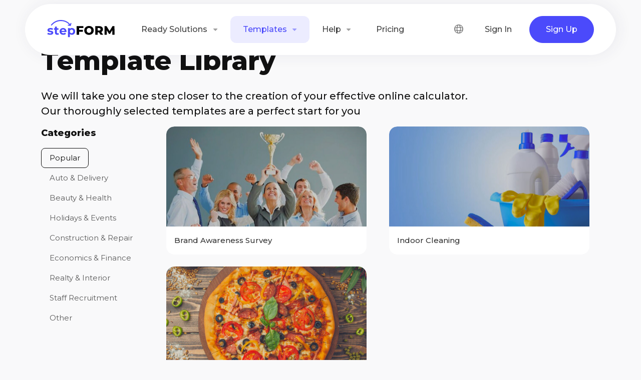

--- FILE ---
content_type: text/html; charset=utf-8
request_url: https://stepform.io/template
body_size: 21450
content:
 <!DOCTYPE html><html lang="en"><head><meta charset="utf-8"><meta name="viewport" content="width=device-width, initial-scale=1.0, maximum-scale=1"><meta http-equiv="X-UA-Compatible" content="ie=edge"><script>(function(w,d,s,l,i){w[l]=w[l]||[];w[l].push({'gtm.start': new Date().getTime(),event:'gtm.js'});var f=d.getElementsByTagName(s)[0], j=d.createElement(s),dl=l!='dataLayer'?'&l='+l:'';j.async=true;j.src='https://www.googletagmanager.com/gtm.js?id='+i+dl;f.parentNode.insertBefore(j,f); })(window,document,'script','dataLayer','GTM-PF4RSSK');</script><title>Template Library — stepFORM</title><meta itemprop="name" content="Template Library — stepFORM"><meta property="og:title" content="Template Library — stepFORM"><meta name="twitter:title" content="Template Library — stepFORM"><meta name="description" content="Ready-made templates of the stepFORM form builder. Create a quizz, calculator or lead form in a simple, fast and affordable way"><meta itemprop="description" content="Ready-made templates of the stepFORM form builder. Create a quizz, calculator or lead form in a simple, fast and affordable way"><meta property="og:description" content="Ready-made templates of the stepFORM form builder. Create a quizz, calculator or lead form in a simple, fast and affordable way"><meta name="twitter:description" content="Ready-made templates of the stepFORM form builder. Create a quizz, calculator or lead form in a simple, fast and affordable way"><meta property="og:url" content="https://stepform.io/template"><link rel="canonical" href="https://stepform.io/template"><link href="https://stepform.io/favicon.png" rel="shortcut icon" type="image/png"><meta property="og:image" content="https://stepform.io/static/icon-256x256-white.png"><meta property="twitter:image" content="https://stepform.io/static/icon-256x256-white.png"><meta property="article:author" content="https://www.facebook.com/stepform.en"><meta property="article:publisher" content="https://www.facebook.com/stepform.en"><meta property="og:type" content="article"><meta property="og:site_name" content=""><meta name="twitter:card" content="summary"><meta name="twitter:site" content=""><meta name="twitter:creator" content=""><meta name="theme-color" content="#4243ff"><link href="https://stepform.io/apple-touch-icon.png" rel="apple-touch-icon"><link rel="stylesheet" href="/main/style/dist/css/style.css?v1712060618?v1.2.7"><link rel="preconnect" href="https://fonts.googleapis.com"><link rel="preconnect" href="https://fonts.gstatic.com" crossorigin><link href="https://fonts.googleapis.com/css2?family=Montserrat:ital,wght@0,400;0,500;0,600;0,800;1,400;1,500;1,600;1,800&display=swap" rel="stylesheet"><link rel="stylesheet" href="/main/css/templates.css?v1715630734?v1.3"></head><body class="body-en page-template page-restyled"><noscript><iframe src="https://www.googletagmanager.com/ns.html?id=GTM-PF4RSSK"  height="0" width="0" style="display:none;visibility:hidden"></iframe></noscript><div id="page" class=" "><header><nav id="main-nav" class="navbar navbar-expand-xl fixed-top" aria-label='navbar'><div class="container"><a href="https://stepform.io" class="navbar-brand"><img src="/main/style/assets/img/brand/logo/logo-dark.svg" height="38" alt=""></a><button id="main-toggler" class="navbar-toggler" type="button" data-bs-toggle="collapse" data-bs-target="#navbar-collapse" aria-controls="navbar-collapse" aria-expanded="false" aria-label="Menu"><span class="navbar-toggler-icon"></span></button><div id="navbar-collapse" class="collapse navbar-collapse"><ul class="navbar-nav mod-links mx-lg-1"><li class="nav-item dropdown dropdownHover"><a href="javascript://" class="nav-link dropdown-toggle " data-bs-toggle="dropdown" role="button" aria-expanded="false">       Product        </a><ul class="dropdown-menu"><li><a class="dropdown-item" href="https://stepform.io/lp">    Mini-Landing Builder </a></li><li><a class="dropdown-item" href="https://stepform.io/popup">    Popup Builder </a></li><li><a class="dropdown-item" href="https://stepform.io/calculator">    Calculator Builder </a></li></ul></li><li class="nav-item dropdown dropdownHover"><a href="javascript://" class="nav-link dropdown-toggle " data-bs-toggle="dropdown" role="button" aria-expanded="false">       Ready Solutions        </a><ul class="dropdown-menu"><li><a class="dropdown-item" href="https://stepform.io/quiz-constructor">    Quiz Builder </a></li><li><a class="dropdown-item" href="https://stepform.io/test-constructor">    Test Builder </a></li><li><a class="dropdown-item" href="https://stepform.io/quiz-on-instagram">    Instagram Survey Builder </a></li><li><a class="dropdown-item" href="https://stepform.io/quizzes-for-travel-agencies">    Travel Agency Surveys </a></li><li><a class="dropdown-item" href="https://stepform.io/quizzes-at-school">    School Quiz Builder </a></li><li><a class="dropdown-item" href="https://stepform.io/lead-generating-quizzes">    Lead-Generating Quizzes </a></li><li><a class="dropdown-item" href="https://stepform.io/calculator-of-price-offers">    Sales Proposal Builder </a></li><li><a class="dropdown-item" href="https://stepform.io/sales-funnel-constructor">    Sales Funnel Builder </a></li></ul></li><li class="nav-item dropdown dropdownHover"><a href="https://stepform.io/template" class="nav-link dropdown-toggle active" data-bs-toggle="dropdown" role="button" aria-expanded="false">       Templates        </a><ul class="dropdown-menu"><li><a class="dropdown-item" href="https://stepform.io/template/auto">Auto and delivery</a></li><li><a class="dropdown-item" href="https://stepform.io/template/health">Health and beauty</li><li><a class="dropdown-item" href="https://stepform.io/template/holidays">Holidays and events</li><li><a class="dropdown-item" href="https://stepform.io/template/construction">Construction and repair</a></li><li><a class="dropdown-item" href="https://stepform.io/template/finance">Economics and finance</a></li><li><a class="dropdown-item" href="https://stepform.io/template/interior">Real estate and interior</a></li><li><a class="dropdown-item" href="https://stepform.io/template/hr">Staff recruitment</a></li></ul></li><li class="nav-item dropdown dropdownHover"><a href="javascript://" class="nav-link dropdown-toggle " data-bs-toggle="dropdown" role="button" aria-expanded="false">       Help        </a><ul class="dropdown-menu"><li><a class="dropdown-item" href="https://stepform.io/support">Support</a></li><li><a class="dropdown-item" href="https://stepform.io/blog">Blog</a></li><li><a class="dropdown-item" href="https://stepform.io/docs">Knowledge Base</a></li><li><a class="dropdown-item" href="https://u000134.stepform.io/dX0AI0k" target="_blank">Order a form</a></li></ul></li><li class="nav-item"><a href="https://stepform.io/pricing" class="nav-link">       Pricing     </a></li></ul><ul class="navbar-nav mod-buttons"><li class="nav-item"><div class="locales-navbar js-locales locales" data-loc="en"><div class="dropdown dropdownHover"><button type="button" class="btn btn-default btn-btn-light dropdown-toggle" data-bs-toggle="dropdown" aria-expanded="false"><img class="locales-icon" src="/main/style/assets/img/icons/24x24/globe-dark.svg" width="20" height="20" alt="&#x1F310;"></button><ul class="dropdown-menu"><li><a class="dropdown-item" href="javascript://" data-loc="ru" rel="nofollow">Русский</a></li><li><a class="dropdown-item active" href="javascript://" data-loc="en" rel="nofollow">English</a></li></ul><form style="display: none;" action="/SwitchLanguage" method="post" class="js-origin"><input type="hidden" name="route" value="/template"><input type="hidden" name="prefix" value="1"><input type="hidden" name="lang"></form></div></div></li><li class="nav-item"><a onclick="auth.set('login'); sidebar.open('auth');" class="nav-link mod-log-in me-lg-1">Sign In</a></li><li class="nav-item"><a onclick="auth.set('reg'); sidebar.open('auth');" class="btn btn-primary d-block b-lg-inline-block rounded-pill">Sign Up</a></li></ul></div></div></nav></header><div class="container"><div class="templates__header"><h1 class="templates__title">Template Library</h1><p class="lead">We will take you one step closer to the creation of your effective online calculator.<br>Our thoroughly selected templates are a perfect start for you</p></div><div id="zone"><aside><div><p class="h_cat">Categories</p><ul class="categories-menu__list"><li class="categories-menu__item categories-menu__item--active"><a href="https://stepform.io/template" class="categories-menu__link">Popular</a></li><li class="categories-menu__item categories-menu__item"><a href="https://stepform.io/template/auto" class="categories-menu__link">Auto & Delivery</a></li><li class="categories-menu__item categories-menu__item"><a href="https://stepform.io/template/health" class="categories-menu__link">Beauty & Health</a></li><li class="categories-menu__item categories-menu__item"><a href="https://stepform.io/template/holidays" class="categories-menu__link">Holidays & Events</a></li><li class="categories-menu__item categories-menu__item"><a href="https://stepform.io/template/construction" class="categories-menu__link">Construction & Repair</a></li><li class="categories-menu__item categories-menu__item"><a href="https://stepform.io/template/finance" class="categories-menu__link">Economics & Finance</a></li><li class="categories-menu__item categories-menu__item"><a href="https://stepform.io/template/interior" class="categories-menu__link">Realty & Interior</a></li><li class="categories-menu__item categories-menu__item"><a href="https://stepform.io/template/hr" class="categories-menu__link">Staff Recruitment</a></li><li class="categories-menu__item categories-menu__item"><a href="https://stepform.io/template/other" class="categories-menu__link">Other</a></li></ul></div></aside><section><div id="templates"><div class="template-card"><div class="template-card__image"><img src="/uploads/templates/262/66184dd6422ba.jpg" alt="Brand Awareness Survey" loading="lazy"></div><div class="template-card__info"><p class="template-card__title"><a href="https://stepform.io/template/brand-survey">Brand Awareness Survey</a></p></div><div class="template-card__buttons"><button onclick="auth.set('login'); sidebar.open('auth'); memoTemplate(1596639232);" class="btn primary middle template-card__button">Choose</button><a href="https://stepform.io/template/brand-survey" class="btn line middle template-card__button">View</a></div></div><div class="template-card"><div class="template-card__image"><img src="/uploads/templates/182/66184ca20ce5b.jpg" alt="Indoor Cleaning" loading="lazy"></div><div class="template-card__info"><p class="template-card__title"><a href="https://stepform.io/template/cleaning">Indoor Cleaning</a></p></div><div class="template-card__buttons"><button onclick="auth.set('login'); sidebar.open('auth'); memoTemplate(1574853020);" class="btn primary middle template-card__button">Choose</button><a href="https://stepform.io/template/cleaning" class="btn line middle template-card__button">View</a></div></div><div class="template-card"><div class="template-card__image"><img src="/uploads/templates/180/66184be245edb.jpg" alt="Order Pizza" loading="lazy"></div><div class="template-card__info"><p class="template-card__title"><a href="https://stepform.io/template/pizza">Order Pizza</a></p></div><div class="template-card__buttons"><button onclick="auth.set('login'); sidebar.open('auth'); memoTemplate(1574853014);" class="btn primary middle template-card__button">Choose</button><a href="https://stepform.io/template/pizza" class="btn line middle template-card__button">View</a></div></div></div></section></div></div><section id="go"><div class="container center"><h2> Didn't find a suitable template? </h2><p class="lead desc"> Leave your contact information, and we'll work together to solve your task </p><div class="gobut"><a href="https://u000134.stepform.io/dX0AI0k" target="_blank" class="btn white">Contact Us</a></div></div></section><script src="/main/dist/jquery-3.0.0.min.js?v1647512606"></script><script src="/main/js/account/min/templates.min.js?v1715630734"></script><footer class="section-footer"><div class="container"><div class="row"><div class="footer-column"><img src="/main/style/assets/img/brand/logo/logo-light.svg" class="footer-brand" height="52" alt=""><div class="footer-copiryght"><p>&copy; stepFORM, 2019–2026</p><p>WebForm Ltd.</p></div><div class="locales-footer js-locales locales" data-loc="en"><div class="dropdown dropdownHover"><button type="button" class="btn btn-sm btn-dark dropdown-toggle" data-bs-toggle="dropdown" aria-expanded="false"><img class="locales-icon" src="/main/style/assets/img/icons/24x24/globe-light.svg" width="18" height="18" alt="&#x1F310;">            English         </button><ul class="dropdown-menu dropdown-menu-dark"><li><a class="dropdown-item" href="javascript://" data-loc="ru" rel="nofollow">Русский</a></li><li><a class="dropdown-item active" href="javascript://" data-loc="en" rel="nofollow">English</a></li></ul><form style="display: none;" action="/SwitchLanguage" method="post" class="js-origin"><input type="hidden" name="route" value="/template"><input type="hidden" name="prefix" value="1"><input type="hidden" name="lang"></form></div></div></div><div class="footer-column"><h5 class="footer-title">Sections</h5><div class="footer-nav"><a href="https://stepform.io/pricing" class="">Pricing</a><a href="https://stepform.io/template" class="active">Templates</a><a href="https://stepform.io/blog">Blog</a><a href="https://stepform.io/docs/affiliates">Affiliates</a></div></div><div class="footer-column"><h5 class="footer-title">Company</h5><div class="footer-nav"><a href="https://stepform.io/terms">Terms of Use</a><a href="https://stepform.io/privacy">Privacy Policy</a><a href="https://stepform.io/legal">Legal Information</a></div></div><div class="footer-column"><h5 class="footer-title">Support</h5><div class="footer-nav"><a href="https://stepform.io/docs">Knowledge Base</a><a href="https://stepform.io/docs/report-abuse">Report Abuse</a><a href="https://stepform.io/compare">stepFORM vs Alternatives</a><a href="javascript://" onclick="openSidebarByTabName('order')">Order a Form</a></div></div></div></div><div class="container text-center"><div class="footer-social"><a href="https://www.facebook.com/stepform.en/" target="_blank" rel="nofollow noreferrer"><img src="/main/style/assets/img/icons/social/icon-fb.svg" width="32" height="32" alt="Facebook"></a><a href="https://t.me/stepform_talk" rel="nofollow noreferrer"><img src="/main/style/assets/img/icons/social/icon-tg.svg" width="32" height="32" alt="Telegram"></a><a href="https://www.linkedin.com/company/78728245/" target="_blank" rel="nofollow noreferrer"><img src="/main/style/assets/img/icons/social/icon-li.svg" width="32" height="32" alt="LinkedIn"></a></div></div></footer><div id="sidebars"><div id="sidebar-overlay"></div><div id="sidebar-auth" class="sidebar"><div class="sidebar-close"></div><div class="tabs"><div data-tab="reg">Sign up</div><div data-tab="login">Log in</div><div class="border"></div></div><div class="tab tab-reg"><div class="social"><a href="/auth/google?1768270218" class="google"></a></div><p>or via email:</p><form method="post" class="form-reg" action="/auth"><div class="input-name">Email</div><input type="text" name="email" autocomplete="off"><div class="input-name">Password</div><input type="password" name="password" autocomplete="off"><button class="submit">Create an account</button><input type="hidden" name="act" value="register"></form><div class="success-text"><div class="loader-zone"><div class="loader-circles"><div class="circle"></div><div class="circle"></div><div class="circle"></div></div></div></div><p>By signing up you confirm that you have read and agree to the <a href="https://stepform.io/terms" target="_blank">User Agreement</a> and <a href="https://stepform.io/privacy" target="_blank">Privacy Policy</a></p><br></div><div class="tab tab-login hide"><div class="social"><a href="/auth/google?1768270218" class="google"></a></div><p>or via email:</p><form method="post" class="form-reg" action="/auth"><div class="input-name">Email</div><input type="text" name="email" autocomplete="off"><div class="input-name">Password</div><input type="password" name="password" autocomplete="off"><button class="submit">Log in</button><input type="hidden" name="act" value="login" autocomplete="off"><input type="hidden" name="recaptcha_response" class="recaptcha_response"><script async src="https://www.google.com/recaptcha/api.js?render=6LfmrA4jAAAAAELQMm0g0mKGYsq0iIcd3uScTXbU"></script></form><div class="success-text"><div class="loader-zone"><div class="loader-circles"><div class="circle"></div><div class="circle"></div><div class="circle"></div></div></div></div><div style="height: 1px"></div><p><a href="javascript://" onclick="auth.ease('recovery')">Forgot password?</a></p></div><div class="tab tab-recovery hide"><div class="back"><i class="arrow-back"></i>Forgot your password?</div><form method="post" class="form-recovery" action="/auth"><div class="input-name">Email</div><input type="text" name="email"><button class="submit" disabled>Recover</button><input type="hidden" name="act" value="recovery"></form><div class="success-text"><p class="strong">Recovering the password...</p><p>A letter containing instructions has been sent to the specified email</p></div><p>if you have forgotten your email,<br><a href="javascript://" onclick="auth.ease('help')">contact the Support Team</a></p></div><div class="tab tab-help hide"><div class="back"><i class="arrow-back"></i>Support</div><form method="post" class="form-help" action="https://stepform.io/contact" data-doing="contactForm"><div class="input-name">Email</div><input type="text" name="email"><div class="input-name">Message</div><textarea name="message"></textarea><button class="submit" data-loading="Sending" disabled>Send</button><input type="hidden" name="typeMessage" value="0"></form><div class="success-text"><p class="strong">Your message has been sent</p><p>We will get back to you shortly.</p></div></div><div class="tab tab-partnership hide"><div class="back"><i class="arrow-back"></i>Support</div><form class="form-help" action="https://stepform.io/contact" data-doing="contactForm"><div class="input-name">Email</div><input type="text" name="email"><div class="input-name">Message</div><textarea name="message"></textarea><button class="submit" data-loading="Sending" disabled>Send</button><input type="hidden" name="typeMessage" value="0"><input type="hidden" name="type" value="request_partnership"></form><div class="success-text"><p class="strong">Your message has been sent</p><p>We will get back to you shortly.</p></div></div><div class="tab tab-recommend hide"><div class="back"><i class="arrow-back"></i>Ask an expert</div><form method="post" class="form-help" action="https://stepform.io/contact" data-doing="contactForm"><div class="input-name">Email</div><input type="text" name="email"><div class="input-name">Theme of the form</div><input type="text" name="theme"><div class="input-name">Description of what the form should do</div><textarea name="theme"></textarea><div class="input-name">Website URL, if any</div><input type="text" name="url" class="js-optional"><button class="submit" data-loading="Sending" disabled>Send</button><input type="hidden" name="message" value=""><input type="hidden" name="typeMessage" value="4"><input type="hidden" name="type" value="request_recommendation"></form><div class="success-text"><p class="strong">Your inquiry has been successfully submitted</p><p>We will reach out <br> to you shortly</p></div></div><div class="tab tab-order hide"><div class="back"><i class="arrow-back"></i>Order a form</div><form method="post" class="form-help" action="https://stepform.io/contact" data-doing="contactForm"><div class="input-name">Email</div><input type="text" name="email"><div class="input-name">Theme of the form</div><input type="text" name="theme"><div class="input-name">Description of what the form should do</div><textarea name="theme"></textarea><div class="input-name">Website URL, if any</div><input type="text" name="url" class="js-optional"><button class="submit" data-loading="Sending" disabled>Send</button><input type="hidden" name="message" value=""><input type="hidden" name="typeMessage" value="5"><input type="hidden" name="type" value="order_form"></form><div class="success-text"><p class="strong">Your inquiry has been successfully submitted</p><p>We will reach out <br> to you shortly</p></div></div></div></div><script src="https://code.jquery.com/jquery-3.6.0.min.js" integrity="sha256-/xUj+3OJU5yExlq6GSYGSHk7tPXikynS7ogEvDej/m4=" crossorigin="anonymous"></script><script src="https://cdn.jsdelivr.net/npm/bootstrap@5.1.3/dist/js/bootstrap.bundle.min.js" integrity="sha384-ka7Sk0Gln4gmtz2MlQnikT1wXgYsOg+OMhuP+IlRH9sENBO0LRn5q+8nbTov4+1p" crossorigin="anonymous"></script><script src="/main/style/js/style.js?v1673271129"></script><script src="/main/auth/js/main.min.js?v1687859657"></script></div><script src="/main/js/account/loc.js?v1711660877?v2"></script><script> STEPFORM = { back: {}, google_key: '6LeT0pQUAAAAAOaUsrPljqKQc5eNPOyrob5oE37j', recaptcha_key_v3: '6LfmrA4jAAAAAELQMm0g0mKGYsq0iIcd3uScTXbU' }; </script><script> $.ajaxSetup({ headers: { 'X-Csrf-Token':'HvBpX63uVZ8xFS77HSKaLOskDBCmTz8b1rtXTNdsIGSjCkcgGRbnSeDWGjngoPS/0PIVqKwIkJ+fOik9GgFlkrzxn5aVvOYBSyg+iFuKqsJazgRrUXEbpHs/PFDOQeEcVkcuGF8s4vzJepd+NmhVgLvKmsGM0g+zXUAbAoebkQPz6Pf4RU/kY2P+K0u/9go44zxth5B2ItVVV6sc+7gO/Q=='  } }); </script><script src="/dev/lang/localisation?module=index"></script><script src="/dev/lang/localisation?module=templates"></script></body></html> 

--- FILE ---
content_type: text/html; charset=utf-8
request_url: https://www.google.com/recaptcha/api2/anchor?ar=1&k=6LfmrA4jAAAAAELQMm0g0mKGYsq0iIcd3uScTXbU&co=aHR0cHM6Ly9zdGVwZm9ybS5pbzo0NDM.&hl=en&v=9TiwnJFHeuIw_s0wSd3fiKfN&size=invisible&anchor-ms=20000&execute-ms=30000&cb=vadkusqutuws
body_size: 48345
content:
<!DOCTYPE HTML><html dir="ltr" lang="en"><head><meta http-equiv="Content-Type" content="text/html; charset=UTF-8">
<meta http-equiv="X-UA-Compatible" content="IE=edge">
<title>reCAPTCHA</title>
<style type="text/css">
/* cyrillic-ext */
@font-face {
  font-family: 'Roboto';
  font-style: normal;
  font-weight: 400;
  font-stretch: 100%;
  src: url(//fonts.gstatic.com/s/roboto/v48/KFO7CnqEu92Fr1ME7kSn66aGLdTylUAMa3GUBHMdazTgWw.woff2) format('woff2');
  unicode-range: U+0460-052F, U+1C80-1C8A, U+20B4, U+2DE0-2DFF, U+A640-A69F, U+FE2E-FE2F;
}
/* cyrillic */
@font-face {
  font-family: 'Roboto';
  font-style: normal;
  font-weight: 400;
  font-stretch: 100%;
  src: url(//fonts.gstatic.com/s/roboto/v48/KFO7CnqEu92Fr1ME7kSn66aGLdTylUAMa3iUBHMdazTgWw.woff2) format('woff2');
  unicode-range: U+0301, U+0400-045F, U+0490-0491, U+04B0-04B1, U+2116;
}
/* greek-ext */
@font-face {
  font-family: 'Roboto';
  font-style: normal;
  font-weight: 400;
  font-stretch: 100%;
  src: url(//fonts.gstatic.com/s/roboto/v48/KFO7CnqEu92Fr1ME7kSn66aGLdTylUAMa3CUBHMdazTgWw.woff2) format('woff2');
  unicode-range: U+1F00-1FFF;
}
/* greek */
@font-face {
  font-family: 'Roboto';
  font-style: normal;
  font-weight: 400;
  font-stretch: 100%;
  src: url(//fonts.gstatic.com/s/roboto/v48/KFO7CnqEu92Fr1ME7kSn66aGLdTylUAMa3-UBHMdazTgWw.woff2) format('woff2');
  unicode-range: U+0370-0377, U+037A-037F, U+0384-038A, U+038C, U+038E-03A1, U+03A3-03FF;
}
/* math */
@font-face {
  font-family: 'Roboto';
  font-style: normal;
  font-weight: 400;
  font-stretch: 100%;
  src: url(//fonts.gstatic.com/s/roboto/v48/KFO7CnqEu92Fr1ME7kSn66aGLdTylUAMawCUBHMdazTgWw.woff2) format('woff2');
  unicode-range: U+0302-0303, U+0305, U+0307-0308, U+0310, U+0312, U+0315, U+031A, U+0326-0327, U+032C, U+032F-0330, U+0332-0333, U+0338, U+033A, U+0346, U+034D, U+0391-03A1, U+03A3-03A9, U+03B1-03C9, U+03D1, U+03D5-03D6, U+03F0-03F1, U+03F4-03F5, U+2016-2017, U+2034-2038, U+203C, U+2040, U+2043, U+2047, U+2050, U+2057, U+205F, U+2070-2071, U+2074-208E, U+2090-209C, U+20D0-20DC, U+20E1, U+20E5-20EF, U+2100-2112, U+2114-2115, U+2117-2121, U+2123-214F, U+2190, U+2192, U+2194-21AE, U+21B0-21E5, U+21F1-21F2, U+21F4-2211, U+2213-2214, U+2216-22FF, U+2308-230B, U+2310, U+2319, U+231C-2321, U+2336-237A, U+237C, U+2395, U+239B-23B7, U+23D0, U+23DC-23E1, U+2474-2475, U+25AF, U+25B3, U+25B7, U+25BD, U+25C1, U+25CA, U+25CC, U+25FB, U+266D-266F, U+27C0-27FF, U+2900-2AFF, U+2B0E-2B11, U+2B30-2B4C, U+2BFE, U+3030, U+FF5B, U+FF5D, U+1D400-1D7FF, U+1EE00-1EEFF;
}
/* symbols */
@font-face {
  font-family: 'Roboto';
  font-style: normal;
  font-weight: 400;
  font-stretch: 100%;
  src: url(//fonts.gstatic.com/s/roboto/v48/KFO7CnqEu92Fr1ME7kSn66aGLdTylUAMaxKUBHMdazTgWw.woff2) format('woff2');
  unicode-range: U+0001-000C, U+000E-001F, U+007F-009F, U+20DD-20E0, U+20E2-20E4, U+2150-218F, U+2190, U+2192, U+2194-2199, U+21AF, U+21E6-21F0, U+21F3, U+2218-2219, U+2299, U+22C4-22C6, U+2300-243F, U+2440-244A, U+2460-24FF, U+25A0-27BF, U+2800-28FF, U+2921-2922, U+2981, U+29BF, U+29EB, U+2B00-2BFF, U+4DC0-4DFF, U+FFF9-FFFB, U+10140-1018E, U+10190-1019C, U+101A0, U+101D0-101FD, U+102E0-102FB, U+10E60-10E7E, U+1D2C0-1D2D3, U+1D2E0-1D37F, U+1F000-1F0FF, U+1F100-1F1AD, U+1F1E6-1F1FF, U+1F30D-1F30F, U+1F315, U+1F31C, U+1F31E, U+1F320-1F32C, U+1F336, U+1F378, U+1F37D, U+1F382, U+1F393-1F39F, U+1F3A7-1F3A8, U+1F3AC-1F3AF, U+1F3C2, U+1F3C4-1F3C6, U+1F3CA-1F3CE, U+1F3D4-1F3E0, U+1F3ED, U+1F3F1-1F3F3, U+1F3F5-1F3F7, U+1F408, U+1F415, U+1F41F, U+1F426, U+1F43F, U+1F441-1F442, U+1F444, U+1F446-1F449, U+1F44C-1F44E, U+1F453, U+1F46A, U+1F47D, U+1F4A3, U+1F4B0, U+1F4B3, U+1F4B9, U+1F4BB, U+1F4BF, U+1F4C8-1F4CB, U+1F4D6, U+1F4DA, U+1F4DF, U+1F4E3-1F4E6, U+1F4EA-1F4ED, U+1F4F7, U+1F4F9-1F4FB, U+1F4FD-1F4FE, U+1F503, U+1F507-1F50B, U+1F50D, U+1F512-1F513, U+1F53E-1F54A, U+1F54F-1F5FA, U+1F610, U+1F650-1F67F, U+1F687, U+1F68D, U+1F691, U+1F694, U+1F698, U+1F6AD, U+1F6B2, U+1F6B9-1F6BA, U+1F6BC, U+1F6C6-1F6CF, U+1F6D3-1F6D7, U+1F6E0-1F6EA, U+1F6F0-1F6F3, U+1F6F7-1F6FC, U+1F700-1F7FF, U+1F800-1F80B, U+1F810-1F847, U+1F850-1F859, U+1F860-1F887, U+1F890-1F8AD, U+1F8B0-1F8BB, U+1F8C0-1F8C1, U+1F900-1F90B, U+1F93B, U+1F946, U+1F984, U+1F996, U+1F9E9, U+1FA00-1FA6F, U+1FA70-1FA7C, U+1FA80-1FA89, U+1FA8F-1FAC6, U+1FACE-1FADC, U+1FADF-1FAE9, U+1FAF0-1FAF8, U+1FB00-1FBFF;
}
/* vietnamese */
@font-face {
  font-family: 'Roboto';
  font-style: normal;
  font-weight: 400;
  font-stretch: 100%;
  src: url(//fonts.gstatic.com/s/roboto/v48/KFO7CnqEu92Fr1ME7kSn66aGLdTylUAMa3OUBHMdazTgWw.woff2) format('woff2');
  unicode-range: U+0102-0103, U+0110-0111, U+0128-0129, U+0168-0169, U+01A0-01A1, U+01AF-01B0, U+0300-0301, U+0303-0304, U+0308-0309, U+0323, U+0329, U+1EA0-1EF9, U+20AB;
}
/* latin-ext */
@font-face {
  font-family: 'Roboto';
  font-style: normal;
  font-weight: 400;
  font-stretch: 100%;
  src: url(//fonts.gstatic.com/s/roboto/v48/KFO7CnqEu92Fr1ME7kSn66aGLdTylUAMa3KUBHMdazTgWw.woff2) format('woff2');
  unicode-range: U+0100-02BA, U+02BD-02C5, U+02C7-02CC, U+02CE-02D7, U+02DD-02FF, U+0304, U+0308, U+0329, U+1D00-1DBF, U+1E00-1E9F, U+1EF2-1EFF, U+2020, U+20A0-20AB, U+20AD-20C0, U+2113, U+2C60-2C7F, U+A720-A7FF;
}
/* latin */
@font-face {
  font-family: 'Roboto';
  font-style: normal;
  font-weight: 400;
  font-stretch: 100%;
  src: url(//fonts.gstatic.com/s/roboto/v48/KFO7CnqEu92Fr1ME7kSn66aGLdTylUAMa3yUBHMdazQ.woff2) format('woff2');
  unicode-range: U+0000-00FF, U+0131, U+0152-0153, U+02BB-02BC, U+02C6, U+02DA, U+02DC, U+0304, U+0308, U+0329, U+2000-206F, U+20AC, U+2122, U+2191, U+2193, U+2212, U+2215, U+FEFF, U+FFFD;
}
/* cyrillic-ext */
@font-face {
  font-family: 'Roboto';
  font-style: normal;
  font-weight: 500;
  font-stretch: 100%;
  src: url(//fonts.gstatic.com/s/roboto/v48/KFO7CnqEu92Fr1ME7kSn66aGLdTylUAMa3GUBHMdazTgWw.woff2) format('woff2');
  unicode-range: U+0460-052F, U+1C80-1C8A, U+20B4, U+2DE0-2DFF, U+A640-A69F, U+FE2E-FE2F;
}
/* cyrillic */
@font-face {
  font-family: 'Roboto';
  font-style: normal;
  font-weight: 500;
  font-stretch: 100%;
  src: url(//fonts.gstatic.com/s/roboto/v48/KFO7CnqEu92Fr1ME7kSn66aGLdTylUAMa3iUBHMdazTgWw.woff2) format('woff2');
  unicode-range: U+0301, U+0400-045F, U+0490-0491, U+04B0-04B1, U+2116;
}
/* greek-ext */
@font-face {
  font-family: 'Roboto';
  font-style: normal;
  font-weight: 500;
  font-stretch: 100%;
  src: url(//fonts.gstatic.com/s/roboto/v48/KFO7CnqEu92Fr1ME7kSn66aGLdTylUAMa3CUBHMdazTgWw.woff2) format('woff2');
  unicode-range: U+1F00-1FFF;
}
/* greek */
@font-face {
  font-family: 'Roboto';
  font-style: normal;
  font-weight: 500;
  font-stretch: 100%;
  src: url(//fonts.gstatic.com/s/roboto/v48/KFO7CnqEu92Fr1ME7kSn66aGLdTylUAMa3-UBHMdazTgWw.woff2) format('woff2');
  unicode-range: U+0370-0377, U+037A-037F, U+0384-038A, U+038C, U+038E-03A1, U+03A3-03FF;
}
/* math */
@font-face {
  font-family: 'Roboto';
  font-style: normal;
  font-weight: 500;
  font-stretch: 100%;
  src: url(//fonts.gstatic.com/s/roboto/v48/KFO7CnqEu92Fr1ME7kSn66aGLdTylUAMawCUBHMdazTgWw.woff2) format('woff2');
  unicode-range: U+0302-0303, U+0305, U+0307-0308, U+0310, U+0312, U+0315, U+031A, U+0326-0327, U+032C, U+032F-0330, U+0332-0333, U+0338, U+033A, U+0346, U+034D, U+0391-03A1, U+03A3-03A9, U+03B1-03C9, U+03D1, U+03D5-03D6, U+03F0-03F1, U+03F4-03F5, U+2016-2017, U+2034-2038, U+203C, U+2040, U+2043, U+2047, U+2050, U+2057, U+205F, U+2070-2071, U+2074-208E, U+2090-209C, U+20D0-20DC, U+20E1, U+20E5-20EF, U+2100-2112, U+2114-2115, U+2117-2121, U+2123-214F, U+2190, U+2192, U+2194-21AE, U+21B0-21E5, U+21F1-21F2, U+21F4-2211, U+2213-2214, U+2216-22FF, U+2308-230B, U+2310, U+2319, U+231C-2321, U+2336-237A, U+237C, U+2395, U+239B-23B7, U+23D0, U+23DC-23E1, U+2474-2475, U+25AF, U+25B3, U+25B7, U+25BD, U+25C1, U+25CA, U+25CC, U+25FB, U+266D-266F, U+27C0-27FF, U+2900-2AFF, U+2B0E-2B11, U+2B30-2B4C, U+2BFE, U+3030, U+FF5B, U+FF5D, U+1D400-1D7FF, U+1EE00-1EEFF;
}
/* symbols */
@font-face {
  font-family: 'Roboto';
  font-style: normal;
  font-weight: 500;
  font-stretch: 100%;
  src: url(//fonts.gstatic.com/s/roboto/v48/KFO7CnqEu92Fr1ME7kSn66aGLdTylUAMaxKUBHMdazTgWw.woff2) format('woff2');
  unicode-range: U+0001-000C, U+000E-001F, U+007F-009F, U+20DD-20E0, U+20E2-20E4, U+2150-218F, U+2190, U+2192, U+2194-2199, U+21AF, U+21E6-21F0, U+21F3, U+2218-2219, U+2299, U+22C4-22C6, U+2300-243F, U+2440-244A, U+2460-24FF, U+25A0-27BF, U+2800-28FF, U+2921-2922, U+2981, U+29BF, U+29EB, U+2B00-2BFF, U+4DC0-4DFF, U+FFF9-FFFB, U+10140-1018E, U+10190-1019C, U+101A0, U+101D0-101FD, U+102E0-102FB, U+10E60-10E7E, U+1D2C0-1D2D3, U+1D2E0-1D37F, U+1F000-1F0FF, U+1F100-1F1AD, U+1F1E6-1F1FF, U+1F30D-1F30F, U+1F315, U+1F31C, U+1F31E, U+1F320-1F32C, U+1F336, U+1F378, U+1F37D, U+1F382, U+1F393-1F39F, U+1F3A7-1F3A8, U+1F3AC-1F3AF, U+1F3C2, U+1F3C4-1F3C6, U+1F3CA-1F3CE, U+1F3D4-1F3E0, U+1F3ED, U+1F3F1-1F3F3, U+1F3F5-1F3F7, U+1F408, U+1F415, U+1F41F, U+1F426, U+1F43F, U+1F441-1F442, U+1F444, U+1F446-1F449, U+1F44C-1F44E, U+1F453, U+1F46A, U+1F47D, U+1F4A3, U+1F4B0, U+1F4B3, U+1F4B9, U+1F4BB, U+1F4BF, U+1F4C8-1F4CB, U+1F4D6, U+1F4DA, U+1F4DF, U+1F4E3-1F4E6, U+1F4EA-1F4ED, U+1F4F7, U+1F4F9-1F4FB, U+1F4FD-1F4FE, U+1F503, U+1F507-1F50B, U+1F50D, U+1F512-1F513, U+1F53E-1F54A, U+1F54F-1F5FA, U+1F610, U+1F650-1F67F, U+1F687, U+1F68D, U+1F691, U+1F694, U+1F698, U+1F6AD, U+1F6B2, U+1F6B9-1F6BA, U+1F6BC, U+1F6C6-1F6CF, U+1F6D3-1F6D7, U+1F6E0-1F6EA, U+1F6F0-1F6F3, U+1F6F7-1F6FC, U+1F700-1F7FF, U+1F800-1F80B, U+1F810-1F847, U+1F850-1F859, U+1F860-1F887, U+1F890-1F8AD, U+1F8B0-1F8BB, U+1F8C0-1F8C1, U+1F900-1F90B, U+1F93B, U+1F946, U+1F984, U+1F996, U+1F9E9, U+1FA00-1FA6F, U+1FA70-1FA7C, U+1FA80-1FA89, U+1FA8F-1FAC6, U+1FACE-1FADC, U+1FADF-1FAE9, U+1FAF0-1FAF8, U+1FB00-1FBFF;
}
/* vietnamese */
@font-face {
  font-family: 'Roboto';
  font-style: normal;
  font-weight: 500;
  font-stretch: 100%;
  src: url(//fonts.gstatic.com/s/roboto/v48/KFO7CnqEu92Fr1ME7kSn66aGLdTylUAMa3OUBHMdazTgWw.woff2) format('woff2');
  unicode-range: U+0102-0103, U+0110-0111, U+0128-0129, U+0168-0169, U+01A0-01A1, U+01AF-01B0, U+0300-0301, U+0303-0304, U+0308-0309, U+0323, U+0329, U+1EA0-1EF9, U+20AB;
}
/* latin-ext */
@font-face {
  font-family: 'Roboto';
  font-style: normal;
  font-weight: 500;
  font-stretch: 100%;
  src: url(//fonts.gstatic.com/s/roboto/v48/KFO7CnqEu92Fr1ME7kSn66aGLdTylUAMa3KUBHMdazTgWw.woff2) format('woff2');
  unicode-range: U+0100-02BA, U+02BD-02C5, U+02C7-02CC, U+02CE-02D7, U+02DD-02FF, U+0304, U+0308, U+0329, U+1D00-1DBF, U+1E00-1E9F, U+1EF2-1EFF, U+2020, U+20A0-20AB, U+20AD-20C0, U+2113, U+2C60-2C7F, U+A720-A7FF;
}
/* latin */
@font-face {
  font-family: 'Roboto';
  font-style: normal;
  font-weight: 500;
  font-stretch: 100%;
  src: url(//fonts.gstatic.com/s/roboto/v48/KFO7CnqEu92Fr1ME7kSn66aGLdTylUAMa3yUBHMdazQ.woff2) format('woff2');
  unicode-range: U+0000-00FF, U+0131, U+0152-0153, U+02BB-02BC, U+02C6, U+02DA, U+02DC, U+0304, U+0308, U+0329, U+2000-206F, U+20AC, U+2122, U+2191, U+2193, U+2212, U+2215, U+FEFF, U+FFFD;
}
/* cyrillic-ext */
@font-face {
  font-family: 'Roboto';
  font-style: normal;
  font-weight: 900;
  font-stretch: 100%;
  src: url(//fonts.gstatic.com/s/roboto/v48/KFO7CnqEu92Fr1ME7kSn66aGLdTylUAMa3GUBHMdazTgWw.woff2) format('woff2');
  unicode-range: U+0460-052F, U+1C80-1C8A, U+20B4, U+2DE0-2DFF, U+A640-A69F, U+FE2E-FE2F;
}
/* cyrillic */
@font-face {
  font-family: 'Roboto';
  font-style: normal;
  font-weight: 900;
  font-stretch: 100%;
  src: url(//fonts.gstatic.com/s/roboto/v48/KFO7CnqEu92Fr1ME7kSn66aGLdTylUAMa3iUBHMdazTgWw.woff2) format('woff2');
  unicode-range: U+0301, U+0400-045F, U+0490-0491, U+04B0-04B1, U+2116;
}
/* greek-ext */
@font-face {
  font-family: 'Roboto';
  font-style: normal;
  font-weight: 900;
  font-stretch: 100%;
  src: url(//fonts.gstatic.com/s/roboto/v48/KFO7CnqEu92Fr1ME7kSn66aGLdTylUAMa3CUBHMdazTgWw.woff2) format('woff2');
  unicode-range: U+1F00-1FFF;
}
/* greek */
@font-face {
  font-family: 'Roboto';
  font-style: normal;
  font-weight: 900;
  font-stretch: 100%;
  src: url(//fonts.gstatic.com/s/roboto/v48/KFO7CnqEu92Fr1ME7kSn66aGLdTylUAMa3-UBHMdazTgWw.woff2) format('woff2');
  unicode-range: U+0370-0377, U+037A-037F, U+0384-038A, U+038C, U+038E-03A1, U+03A3-03FF;
}
/* math */
@font-face {
  font-family: 'Roboto';
  font-style: normal;
  font-weight: 900;
  font-stretch: 100%;
  src: url(//fonts.gstatic.com/s/roboto/v48/KFO7CnqEu92Fr1ME7kSn66aGLdTylUAMawCUBHMdazTgWw.woff2) format('woff2');
  unicode-range: U+0302-0303, U+0305, U+0307-0308, U+0310, U+0312, U+0315, U+031A, U+0326-0327, U+032C, U+032F-0330, U+0332-0333, U+0338, U+033A, U+0346, U+034D, U+0391-03A1, U+03A3-03A9, U+03B1-03C9, U+03D1, U+03D5-03D6, U+03F0-03F1, U+03F4-03F5, U+2016-2017, U+2034-2038, U+203C, U+2040, U+2043, U+2047, U+2050, U+2057, U+205F, U+2070-2071, U+2074-208E, U+2090-209C, U+20D0-20DC, U+20E1, U+20E5-20EF, U+2100-2112, U+2114-2115, U+2117-2121, U+2123-214F, U+2190, U+2192, U+2194-21AE, U+21B0-21E5, U+21F1-21F2, U+21F4-2211, U+2213-2214, U+2216-22FF, U+2308-230B, U+2310, U+2319, U+231C-2321, U+2336-237A, U+237C, U+2395, U+239B-23B7, U+23D0, U+23DC-23E1, U+2474-2475, U+25AF, U+25B3, U+25B7, U+25BD, U+25C1, U+25CA, U+25CC, U+25FB, U+266D-266F, U+27C0-27FF, U+2900-2AFF, U+2B0E-2B11, U+2B30-2B4C, U+2BFE, U+3030, U+FF5B, U+FF5D, U+1D400-1D7FF, U+1EE00-1EEFF;
}
/* symbols */
@font-face {
  font-family: 'Roboto';
  font-style: normal;
  font-weight: 900;
  font-stretch: 100%;
  src: url(//fonts.gstatic.com/s/roboto/v48/KFO7CnqEu92Fr1ME7kSn66aGLdTylUAMaxKUBHMdazTgWw.woff2) format('woff2');
  unicode-range: U+0001-000C, U+000E-001F, U+007F-009F, U+20DD-20E0, U+20E2-20E4, U+2150-218F, U+2190, U+2192, U+2194-2199, U+21AF, U+21E6-21F0, U+21F3, U+2218-2219, U+2299, U+22C4-22C6, U+2300-243F, U+2440-244A, U+2460-24FF, U+25A0-27BF, U+2800-28FF, U+2921-2922, U+2981, U+29BF, U+29EB, U+2B00-2BFF, U+4DC0-4DFF, U+FFF9-FFFB, U+10140-1018E, U+10190-1019C, U+101A0, U+101D0-101FD, U+102E0-102FB, U+10E60-10E7E, U+1D2C0-1D2D3, U+1D2E0-1D37F, U+1F000-1F0FF, U+1F100-1F1AD, U+1F1E6-1F1FF, U+1F30D-1F30F, U+1F315, U+1F31C, U+1F31E, U+1F320-1F32C, U+1F336, U+1F378, U+1F37D, U+1F382, U+1F393-1F39F, U+1F3A7-1F3A8, U+1F3AC-1F3AF, U+1F3C2, U+1F3C4-1F3C6, U+1F3CA-1F3CE, U+1F3D4-1F3E0, U+1F3ED, U+1F3F1-1F3F3, U+1F3F5-1F3F7, U+1F408, U+1F415, U+1F41F, U+1F426, U+1F43F, U+1F441-1F442, U+1F444, U+1F446-1F449, U+1F44C-1F44E, U+1F453, U+1F46A, U+1F47D, U+1F4A3, U+1F4B0, U+1F4B3, U+1F4B9, U+1F4BB, U+1F4BF, U+1F4C8-1F4CB, U+1F4D6, U+1F4DA, U+1F4DF, U+1F4E3-1F4E6, U+1F4EA-1F4ED, U+1F4F7, U+1F4F9-1F4FB, U+1F4FD-1F4FE, U+1F503, U+1F507-1F50B, U+1F50D, U+1F512-1F513, U+1F53E-1F54A, U+1F54F-1F5FA, U+1F610, U+1F650-1F67F, U+1F687, U+1F68D, U+1F691, U+1F694, U+1F698, U+1F6AD, U+1F6B2, U+1F6B9-1F6BA, U+1F6BC, U+1F6C6-1F6CF, U+1F6D3-1F6D7, U+1F6E0-1F6EA, U+1F6F0-1F6F3, U+1F6F7-1F6FC, U+1F700-1F7FF, U+1F800-1F80B, U+1F810-1F847, U+1F850-1F859, U+1F860-1F887, U+1F890-1F8AD, U+1F8B0-1F8BB, U+1F8C0-1F8C1, U+1F900-1F90B, U+1F93B, U+1F946, U+1F984, U+1F996, U+1F9E9, U+1FA00-1FA6F, U+1FA70-1FA7C, U+1FA80-1FA89, U+1FA8F-1FAC6, U+1FACE-1FADC, U+1FADF-1FAE9, U+1FAF0-1FAF8, U+1FB00-1FBFF;
}
/* vietnamese */
@font-face {
  font-family: 'Roboto';
  font-style: normal;
  font-weight: 900;
  font-stretch: 100%;
  src: url(//fonts.gstatic.com/s/roboto/v48/KFO7CnqEu92Fr1ME7kSn66aGLdTylUAMa3OUBHMdazTgWw.woff2) format('woff2');
  unicode-range: U+0102-0103, U+0110-0111, U+0128-0129, U+0168-0169, U+01A0-01A1, U+01AF-01B0, U+0300-0301, U+0303-0304, U+0308-0309, U+0323, U+0329, U+1EA0-1EF9, U+20AB;
}
/* latin-ext */
@font-face {
  font-family: 'Roboto';
  font-style: normal;
  font-weight: 900;
  font-stretch: 100%;
  src: url(//fonts.gstatic.com/s/roboto/v48/KFO7CnqEu92Fr1ME7kSn66aGLdTylUAMa3KUBHMdazTgWw.woff2) format('woff2');
  unicode-range: U+0100-02BA, U+02BD-02C5, U+02C7-02CC, U+02CE-02D7, U+02DD-02FF, U+0304, U+0308, U+0329, U+1D00-1DBF, U+1E00-1E9F, U+1EF2-1EFF, U+2020, U+20A0-20AB, U+20AD-20C0, U+2113, U+2C60-2C7F, U+A720-A7FF;
}
/* latin */
@font-face {
  font-family: 'Roboto';
  font-style: normal;
  font-weight: 900;
  font-stretch: 100%;
  src: url(//fonts.gstatic.com/s/roboto/v48/KFO7CnqEu92Fr1ME7kSn66aGLdTylUAMa3yUBHMdazQ.woff2) format('woff2');
  unicode-range: U+0000-00FF, U+0131, U+0152-0153, U+02BB-02BC, U+02C6, U+02DA, U+02DC, U+0304, U+0308, U+0329, U+2000-206F, U+20AC, U+2122, U+2191, U+2193, U+2212, U+2215, U+FEFF, U+FFFD;
}

</style>
<link rel="stylesheet" type="text/css" href="https://www.gstatic.com/recaptcha/releases/9TiwnJFHeuIw_s0wSd3fiKfN/styles__ltr.css">
<script nonce="N4cPTOt2jw5o0o1Ncj5_rw" type="text/javascript">window['__recaptcha_api'] = 'https://www.google.com/recaptcha/api2/';</script>
<script type="text/javascript" src="https://www.gstatic.com/recaptcha/releases/9TiwnJFHeuIw_s0wSd3fiKfN/recaptcha__en.js" nonce="N4cPTOt2jw5o0o1Ncj5_rw">
      
    </script></head>
<body><div id="rc-anchor-alert" class="rc-anchor-alert"></div>
<input type="hidden" id="recaptcha-token" value="[base64]">
<script type="text/javascript" nonce="N4cPTOt2jw5o0o1Ncj5_rw">
      recaptcha.anchor.Main.init("[\x22ainput\x22,[\x22bgdata\x22,\x22\x22,\[base64]/[base64]/[base64]/KE4oMTI0LHYsdi5HKSxMWihsLHYpKTpOKDEyNCx2LGwpLFYpLHYpLFQpKSxGKDE3MSx2KX0scjc9ZnVuY3Rpb24obCl7cmV0dXJuIGx9LEM9ZnVuY3Rpb24obCxWLHYpe04odixsLFYpLFZbYWtdPTI3OTZ9LG49ZnVuY3Rpb24obCxWKXtWLlg9KChWLlg/[base64]/[base64]/[base64]/[base64]/[base64]/[base64]/[base64]/[base64]/[base64]/[base64]/[base64]\\u003d\x22,\[base64]\x22,\x22LjrDnsOiw7QHwoTDhlokNW4kM8OKwpYtfcKyw789VkPCtMKRVFbDhcO9w4hJw5vDrMK7w6pcbyg2w6fCjCVBw4VNSTk3w4nDgsKTw4/DkMK9wrg9wrjCsDYRwofCkcKKGsOmw4J+Z8OOAAHCq3LCrcKsw67ChEJda8OSw5kWHFYWYm3CuMOEU2PDpcKXwplaw4ovbHnDsTIHwrHDisKEw7bCv8KBw41bVHQsMk0pUwbCtsO8SVxww5rCtB3CiUQQwpMewrIQwpfDsMO4wqQ3w7vCoMK9wrDDri/DmSPDpAV1wrduBH3CpsOAw4PCrMKBw4jCvsOFbcKtU8O0w5XCsU7ClMKPwpNwwqTCmHd3w6fDpMKyIigewqzChzzDqw/CqcOHwr/Cr0YVwr9ewonCu8OJK8KsacOLdERvOywncsKEwpw4w44bamoeUMOEElUQLSHDsydzXcO4NB4sLMK2IUzCn27Cil4Bw5Zvw5nCncO9w7l9woXDszMeEgNpwq7Cg8Ouw6LCrGnDly/DmcO+wrdLw5fCoBxFwpjCiB/DvcKpw7bDjUwiwrA1w7NAw5zDglHDkWjDj1XDicKzNRvDjcKxwp3Dv2opwowgKsK5woxfAsKcRMOdw5DCnsOyJRDDksKBw5V/w6B+w5TCrjxbc3HDjcOCw7vCphd1R8Oswp3CjcKVVzHDoMOnw5tWTMO8w5YzKsK5w7E0JsK9dA3CpsK8KcOXdVjDhV94wqsVaWfClcKhwrXDkMO4wrbDgcO1bkcxwpzDn8K9wo0rREnDiMO2bnPDl8OGRWjDo8OCw5QFYsOdYcKswr0/SU3DiMKtw6PDsxfCicKSw7DCnm7DusKhwpkxXVFFHF4PwrXDq8OnaQjDpAEiVMOyw79fw60Ow7dsB3fCl8OtDUDCvMKEI8Ozw6bDkTd8w6/Cr1N7wrZVwpHDnwfDjMOMwpVUJMKiwp/DvcOnw5zCqMKxwotlIxXDhghIe8O4wpzCp8Kow5TDosKaw7jCsMKxM8OKTGHCrMO0woANFVZ6NsORME/CosKAwoLCocOeb8KzwojDnnHDgMKDwofDgEdIw4TCmMKrB8OAKMOGZ3puGMKObSN/EAzCoWVUw5RELwt+FcOYw7rDq23Dq2HDrMO9CMO0TMOywrfCncKZwqnCgAokw6xaw7kBUnc0wqjDucK7A0gtWsOrwr5HUcKUwrfCsSDDksKoC8KDScKGTsKbZ8KLw4JHwoNTw5Efw4Iuwq8bThXDnQfCt1pbw6Avw6oYLBrCrsK1wpLCncO8C2TDhT/DkcK1wo/[base64]/w4UZwoLDkcOWw7/CmCluGsK0wq7Dn8KPw5IwVsOzwo3CvsOEwokVVMOVKhTCn2cUwprClcO0DmfCuAZ2w6xNShJYKGjCr8OibgYhw6xYwrsIYAJjZhoWwpjDhcKMwpNawqQCdUgvccKGEkhMD8KGwrXCtMKNesObRMOyw7rClMKNfMONQcOxw6k0wpwGwqzCvsKzw4w1wphOw4/[base64]/CjjAKwoTCijsBS3fCtyLCm8O2XMK3wrMwfgDDt8KzNk4Fw4LCvMOSw7jChMK/YsOMw4dMOx7DqcKOdlM2wqnDmHrCrcOgw6nDu0fClGTCu8O0F1RWNMOKw5wiBxfDq8KewoZ8EX7CqcOvW8KkP10qNsKTLycxH8O+NsKkOQ0EYcK7wr/DgcKHPsO7bRYKwqXDlTIOwofDlCzCh8ODw5YcLwDDvcKxG8OcJ8O0bsOMNgxqwo49w4fCiHnDgMO4PyvCmcKUwpbChcKrO8KvUVUQNcOFw7DCpydlS1EMwoTDrcOBNcOSEAV7B8OBwp3DksKMw6Icw5PDrsKxDC3DhRhzczQAdcOAw7BAwq/DoEfDscKDB8OZZcO2R1ZawqNJbSRzX2MIwpYrw6HDicKdHsKYw5jClWHDlcOvMsO2wohAw60QwpMuTGgtfV7DnGpcI8K0w6xJMznDmsO2QUFAw7VaTsOOGcOxaCp5wrcxM8KDw4fCmcKGKzTCjcOPES8Ww6cRcC12XcKmwoHCmERRI8O6w47CnsKjwqPDgC/Cg8ONw4/DqsO4WcOUwrfDm8OrFsKswpnDgcOzw7ocb8OSwp48w6zCtRhHwpoDw4M/wq4xahrCmwV5w4kBRsOPYMOpbcKrw4NAK8KudcKHw6bCscOra8KNw4/CtzgKXAzCgEzDqBzCpcKwwpl5wpkmwrMwO8KPwoB0w7p2FWHCq8OwwpHCtMOIwqHDucO9wrvDiTvCicKDw5tyw4cQw4jDumfCgRfClAggZcOcw4pBw5PDuD3Di1fCtyYFJWbDkGzDkFYiw7s/[base64]/[base64]/fiRmQyA0woXDki1dPcK0wpbCgwLCrCtiw6Epwqw8HGQew4TCv0HCtFTDucO+wo5Yw5tLXsOdw492wqfCkcK0Em/DtMOJScKPKcK3w4jDj8OJwpbDmAnDmQ4SKT/[base64]/CqsOCwrkFw4PChcOXw5jCrsOdGcKrYGRpSsOUwoggaVHDp8OPwrnCsk3DpsOzw4LCiMKQRkJ0WQrCgjLCqcOeLgjDhS7CljnDuMOSw69bwodtw4XCr8KJwp/CjMKNXWbDkMKkwolEDiAtwoUqEMO6NMKtBMK5wpNMwpvDhcOCw7BxWsKlwqvDmQcnwpjDr8OtB8K8wog+K8OlacKhKcOMQ8Opw6HDjVbDpsKCNcOFWkbCskXCgg10wpR2w5jDkk/CpXXCqsKsXcOpdwrDpcOke8K5UsOKaDTCkMOowqPDhVlIGsKlEMK+w4vDhBbDvcOEwrnCgsKzbcK4w6jCmMOuw6zDvAxWO8KodMK5MQcWYsOUQyPDlQ3DisKAesKqRMKpw6zCuMKvPxnCk8K+wqzDiDxFw7XCkUExS8KBGyNCwrHDowrDvcKfwqHCpcOqw4sbK8OLwp/CuMKrF8O/wpg5wp7CmsKPwoDCh8KaLRs7wrg0cXrCvWfCsHbCrDHDtFjDrcOBQQlWw4XCrXfDu1MoZy/[base64]/[base64]/[base64]/CnUXCpcOUBsKvwqg/SzRTc8OLS8KTUiBFOlcAZsOAPsO8VMOew4tFVQ5OwrzDsMOAZ8OYBMOCw4rCvsKkwpvCkGLDuU0pKMOUX8KdPsOTTMO/JcKZwpsewplMw4XDosO5Oi5iZ8O6w43CgDTCuFN7KsOoFx8oIHbDqVc3HXnDlADCpsOgwobCiBhMwoXCpF8jWEpecsOTwoI6w6Fcw6ZQA0rCtUULwqwdfBzCnkvDjjXDpcK8w4LCpwozGcO4wrfCl8O1C005a3BXwpUyX8O2wq/Cu31Zw5VZXTNJw4tOw67DmiYzYjRzw5BrWsOJKcKnwq/DqMKRw5xaw63CnwDDo8OiwoobO8KRwrt6w75WNnl/w4QjTMKDGCLDt8ODasOyRMKqBcO4JMO3DDrDusO/CMO2w5gkMT8zwpTCv1XDuH7CnMO0ImbDs3ESw7xrKsKZw40uwqwWPsKxasO8VgkJFCU6w64Mw77DlxjDu30Xw5PClsOTTx4UUMOwwqLCswYRw4Aqb8ORw6bCmcKNw5HDqGzCpUZoXmojX8K3IsKyZ8OOccK7wrxjw7NOw44IasOKw7F6DsO/[base64]/CrwtCw7xCwrbDhE4VRsKMKcKbM3nDk353ZcOlwrVbw4PCgHN7woNMwrQYB8Kowp5SwqfCoMK2wqcwUm/[base64]/Ds8O7PcOcw5kHw6Epw4dBwqplXxTDsHgaw6EPUsOawoRcBcKpfsOnHDZjw7zDhhPCtX/CqnrDsFLCqULDklgueALCjHTCs1RjSsKrwowrwrFfwr4TwrMWw4FtbsOXOhzDrRNnFcKRwr4wVwsZwqQCbsO1wolzwojDqMOTw6FFUMOuwoMbSMKbwovDisKqw5DChAxVwp/CsyYUP8KiNcKHS8KKwpVZwpQLw556Dn/[base64]/w4bCpsKvw7nDnMKsYQEZwrTCh3RAF8K9wpPCgyUCSzbCgsKiw51JwpbClAJPFcK3wqPClAbDqlVuwoHDncOlw7zCicOow6V4csO3fnwXUsOYa29INgRyw4rDrwBawq5Iwp0Xw47Dgg1OwpvCoigLwpRtwqJ8WD7DvcKZwrRowqRDPgZzw4Nnw7HDn8KAOQNAPk/DlFLCq8OTwqPDrwkAw4Y8w7vDvTTDuMK+w7XCnlhAw45+w6cvcMK9w7rCthTCrWUOQCBFwqPCr2fDrzPDhVBEwqfCv3XCg2towqopw7XDjUPCtsK4LMOQwozDrcKuw78LMRNyw5VLHcKqw7DCgk/CoMKsw4Mvwr7CpsKew5bCpAFqwpbDky5lYcOScyQnwrPDr8OJw6vDlRMGU8OKHcO7w7sEXsOdOFhUwqsZOsOJw55RwoEvwq7Crx0Mw7fDl8O7w7XCvcOndXIiUMK0JRnDm0XDoSxNwpTCvMKZwqjDixjDpMK7Og/DpsOHwr3CuMOebQXChnHCvVUXwofDhMK5ccKrfMOYw7IbwpLDqsOVwo0ww4/CrMKHwqDCvz/Djk5TEsOiwoMVLS7CjcKSwpfCmMOqwrTCnkjClsOAw4TClgzDosOyw4XCp8K/w4tSPAZvBcO0wro7wrxSK8OOJxopf8KLXXfDu8KQdMKSw5TCtnnCphdWRHlbwofDky8ddXHCq8K6HibDj8O7w7tfF1XCnBnDvcO5wo8Yw4zCr8O2ZADDicO0w6AXVcKuwpPDrsK1Hhs/cTDDlW1TwqRVIcKLH8OgwrxywrUzw6fDosOlUsK3w4BGwqPCv8O5wqAEw6vClHPDtMOhF3ViwqvDr2cuKsK3d8Oew5/CssObwqrCq2HCuMKeAkIgw4/Co07CrEXCqXDCscKKw4QgwpLDg8OBwpt7XGp1PMO1YmMpwqrCujxwaxx3TcOkX8OSwpLDvTRswq7DtRBXw4TDs8Olwr5wwq3CmGTCvXDCnsKzEMKxA8Opw5gdw6BrwrXCgMOUX35KKmDCj8KewoZaw6XCix4/w51nKMKywrzDrMKgJcKQwrHDo8Kvw4sSw7xSFE9vwqkxOg3CrlLCjcOVLn/CthfDlSVIAcOZwo7Doj0awrXCvsOjEXNbw6jDtcObecKRDQ7DmxvCoiEMwo9zTzLCgsOgwpASY0nDkh3Dp8OOJkzDtMK2AxhrLcOvMAFEwobDlMOFWEQJw4R6QSQWw6wdIRbDpMKhwpQgHcOfw7jCocOUUwjCo8OEw4/[base64]/ClXw0w41Wwqg5wqNswpg7wo7Dq1RjV8KpwrPDuht/[base64]/Dg8Oaw5Fhw4NaFk7DqMK5wok/w4Y4CsO5w6LCt8Kxwq/CvioHw4TCrsKEfcOswp3DnMKHw61Nw4rDhMOvwqIFw7bCs8KiwqAvw5/DqGZOwqzCqsKowrdiw5gow6YNJ8OCUyvDulvDhcKSwoA+wq3Dp8OocV7DvsKawprCnAlMa8KFw7JVwprCqMKoW8KaNR/CuwfCjADDm2EGF8KkSxbCvsKFw55yw5g6dcKawojCgw7Dr8OHAEHCrGQeCcK+VcKwYGDCixfDrSPDnVlKIcKMwrLDgmFrAjwOTw46BVtUw6FVOSbDs3rDjsKhw7zCumNEblLCvUMiIn7CuMOlw6gCe8KOVEolwr9JeChxw5rDj8OEw4HCow8kwoNrehM2woRew6/CoyRowqliF8KDw5rCkcOiw6Azw7dqIsOrwqfDvcKHGcOJwoHDm1nDogjCi8OmwrLCmhwqaVMfwoHDtXjDpMK0KXzDs2ITwqXDtyTCqXQlw4lZwofCg8O5wplzw5LCoQ/Dv8OjwqEXPzIbwosFE8KXw4/Cp2TDoUrCiC3Cq8Oaw71dwqvDpsKiwpfCnQd2IMOtwqPDjMKnwrAnKn7DgsOEwpM0Y8KJw4nCgcK+w6fDosKOw5LDgAjCgcKlwpV6w7ZPwoEeAcO1ZcKJwoEbCsOEw5PDlsORw7kdFx41JA/[base64]/[base64]/LQTDgH9Dwq7CkMO2wrbCiDvDil7DisKUwo4Ew4YOTjspw4HCkAjCrMK3wokIw6/ClcO0SsOGwqxXwq5twqLDqTXDtcOxKWbDosKKw4vCh8OQVcO1w7x4wrFdShUGGy1VJWTDs1p1wqcKw4jDoMO7w6PDi8K/cMOmw7QCQsKYcMKAw5vCpjMdFhrCg0bCg1vCl8KvworDmcOHwqwgw4BWJwrDui/Cu1bCrRDDv8OYwoR8E8K1w5FATMKnDcOHAsOyw6TCp8KBw6lRwolzw7DDmRkrw5Y9wrzDiC9yVsOMYMO5w5/DicOfRD4pwqfCgjZBZjR/[base64]/[base64]/DisK+UMOoNTHChC4Tw7gTwrkGKMOvB8KJw6fCnsOpwp1hOCBjLUXDqhzCvAfDp8O9w7MfYsKZwp3Dv0s9HlHDnkDCm8KQw5XCqG87wq/Cs8KHHMKFLxgtw4zCjj4HwoY9E8OZwqLCnS7CvMKqwpocPMOMw4DDhR/[base64]/[base64]/PMKEaF5Xw7wtZsOWOEUkwqt5w6rClVVOw75Vw49lw4TDgRZjIhNMEcK3TMKCG8K3ZHcnWcO6wrbCr8Ktw7AGOcKCIcKNw7LDusOHEMO9w7DCjHRFPcOFUS4pT8KwwpV1amrDjMKBwohpYkZlwpRIXMO/wolNZcO3wofDk3orf14Rw5Q2wqoTEzVrWcOCZ8K5JxHDtsOjwqvCt0p7XcKLSHA/[base64]/[base64]/[base64]/CgcOWYAk3w5sZHC/DuinCpHoTOcOfb2XDjF3ChMKKwo/Cu8KGWGwxwpzDvcK6wo4xw5Eqw7vDiAzCvsKuw6hiw4VEw6NvwrBIEsKNS2LDlMO0wovDuMOmY8Oew7XCumdRecOmXizDqV1dSMOYeMOpw6FDY3NKwqkwworCicK6dl/DrsKAHMO5BcKCw7TCpjZtf8Kfwq1KOnDCpDXCjAPDtsOfwqd8GSTCnsKCwqjDvDJiZ8OAw5HDsMKYSkPClMOSwogXMUNdwrQ9w4HDhsO4M8Olw47CscKWw5w+w5B8wqBKw6jDn8KxGsOaXQfCjcKKWGIbH0jDrw5FZQnCkMKsecKqwrtJw58owo5Nw6nDtsKLwrh/wqzClcK0w5Y7w6TCr8O4wpQTA8OPM8O6ZsOJCFpsIDLCs8OAdsKSw7LDpsK2w4vCrlA3wo/[base64]/wpp1wqVlw5fDqMK9DcKbwrhBL0gvZcKBwoVfDRE1egVkwrfCg8OdTMKBFcO9OArCpRrCjcOOWsKCGGlfw4/Cq8OVWcOxw4c1bMKzfl3CnMOlwoDCrnfCqmt+w4vCqcKNw7ksSntQH8KoFQnCvhfCumE/wpzCkMOLwonDulvDvxRGewNrdsOSwq4/BcKcw7sAwpkOEsKZwonClcOBw744wpTCvQtOEjbDtcOaw4QbfcKCw6bDlMKhw5nCtC1gwqNIR3IlZGoPw4Bxw4hIw5VEG8KsEcOmw7vDmkZeecOkw4rDksOzBn8Kw5rDolTCsVLDqw7DpMKiY1QeI8OYW8O+w59kw7/Cgm3Ct8Olw7XCssOWw5MJdm1FcMO5XyLClcOHIAQjw6c1wrHDrMOFw53Ch8OawoLCuQ4mw6nCtMKVwrpkwpPDugdewrvDrsKGw7RywrBNLcKfJ8ObwrHClkF6cBd4wp7Dl8KhwrLCmmjDkHnDkivCsEXCpRfDvFcCwogKWSDCm8K/w4LCi8O+w4VjGwPCkMKbw5DDmH5fIsKsw6bCkThAwpFdK3IcwqIKJznDhFw/[base64]/w5/Dlx7Du0HDtsKow6NYA8OBbg0RUcK8FMKAF8KVbUghLMOswp0oT3LCocKveMOOw7IuwrAUbFV9w7h6wpTDicKcQcKTwrg0wqvDvMKrwqHDlV84dsKiwrDCu3/[base64]/DgcKCRcOudMK0woXCp018J3XDgCUCwqJ4IjDDhDJNwrbCmMKtP0A/w50Ywq9GwoJJw604CMKNUcKUwqIiw78HS2zCmlNwLcKnwoTCkDFewrJrwrzDiMOyNcO4IsOSIx8AwoY8w5PCm8KzQcOEP1FVe8OWOhnCvG/Ds3vCtcK2UMOhwp4nAMKPwozDsh00w6jCoMOAZMO9wrLCszfCl1VVwq96woFkwpc4wrFBwqYtFcKaV8KTw7PDgMOnJsO3GD7DhVQmXMOqwo/Ds8O/w6QwSMOAA8OawqPDqMOfLVhawrzCsXbDn8ObAsOzwq7CuwjClxNxe8OJFjtNG8O9w6MNw5ABwpbDt8OKPS4ow6DDmXTCu8OmSmRew53Cl2HChsKZw6fCqGzDnEhgCkPClHc5FMOsw7zCvinDhsK5GCLCqUB+JWgDTsO7eT7CisOrwo01wo4Ywr8PDMKewrvDuMO1wr/Dt0LDmEoxPsOlOcOyCGPCpcKFa2ILbsO2GUVsHGHDlMONw6zDjUnDu8OWw7QCw69Fwo4owqhmfkrCncKCHsKKG8KnAsOxUMO/[base64]/DoCbDjwbCjw3DvkHDuWvDvATDlcOOV8KTGXfCr8KYWEAVEwJ0JzbCvW5sQQFVNMKbwpPDksOcQ8OvbMOUEMKKejMQeHBiw4HCuMOuJ2I6w5zDu3nCkcOjw53Dr1vCv1oow6pswpweA8KuwrXDmHAMwqrDkGPCnMKHd8ODw7Q6JsKBVCtDJsKLw4xZwp/DhDrDmcOJw7jDr8KXwq0dw4bCmHvDvsKnB8KSw4rCjsOOwpjCh0XCmXdlWU7CsScIw6kFw7HCvyrDscKcw5LDrhFfKMOFw7LDusKzDMObwoUaw5nDl8OSw6zDrMO4wpPDrcONChcOXTQ8wqxkc8O8BsKodzJFZh9aw7nDm8OwwqMgwqnCqTxQwoAIw7/Dox7Coio/[base64]/DuktzKS9XGMOIcwgqw6lNNcO1w5VAwqtMEjsiw4RKw6bDlMOfL8Oxw7LCpXrCkx8KfHPDlcK0JBVPw7jCsxnCqMOSwpwDG2zDjsOuND7CqcOFQCkpLMKrWcOEw4JwX0zDisO0w5/DuwjCksKoRcKaMMO8W8O2c3Q7AMOZw7fDggouw55KImDCqifDtjDCu8O/[base64]/DcO7VTh0FlzDiC/DrUjCtz/[base64]/CoWQbYAzCi8Kmw4ZLJk1lFcKnFQdIw6Z/[base64]/w6jDsMKqS2ltwp7CvnTCpVt4w7jDmsKCwphtPMK5w6V5C8K7woAtG8KEwrjCusKMdsOMFcKzw5DCukTDocK/wq4pe8OyCcKxcsOZw4rCoMOWDsO/[base64]/[base64]/CvsOqw4zComFFFmQ8woLDrCbCu8OSw4p8wqFzw4HDtsOXwpYLdF/CgsOmwqx4woFpwp/DqcKTw6HDhHZ6agdyw5R5Tn4bAQjCuMKSw7FRY1FkRVk/woPCmmDDg0LDpm3Cln7Dk8OqYh4EwpbDvyVew67CjMO/BjPDmcOna8KtwoBHecKywq5pbRnDllzDuFDDrlpzwp1iw6cOf8Kyw6U6w41Ud18Fw5vCihLCn2shw786cQnCs8OMTgYtw640VcOaEcOmwovDt8OOYEdKw4YUwrs9VMOBw6ofe8KawoF8N8KXwoNGPcKVwoUkBMKMKMOZAMKsFsOQdsOnZQPCocK+w49xwrnDnB/CtGDChMKIw54IYUsfPEDCpMOEwpvDnh3ChsK/e8KAEXYbZsK/w4ADHsOew45beMKow4ZjEcKOJ8ORw6kIIsKfKsOrwrPCokZew5Ugd0/Do0HCu8KpwrHCiEZbGjzDp8ORw50Tw5vCtcKKw4XDrSTDryU/JVl/MMOOwrxGS8OAw4TDl8KZZMKlCsKpwqIlwofDjFjCqcKaT3QxJCnDssKoD8OZwqvDusKUZQ3CqyjDiURuwrHCi8O4w4RNwpfCimTDuVrDrwxbY3oBK8K+bsORbsODw70Ew6slcA/DvkMqw7Q1JwDDpMOvwrh5c8K1wqsWfmNiwqpTw74aRcOvbzzCnXY+WMOWCgMLc8O9wpMsw7TCn8OXRQ3ChgnDtR7DosOXJVjDnsKsw7rDsGXCi8Oiwp/DqCZFw4LChMOIZRl/woxsw4QdKz3Dl3ByH8OxwpZsw4jDvT8vwqNmd8OFTsKOw6XChMKHwoTDpEYEwod5wp3CosOMw4XDrWbDlcOGFsKLwqzDuXN9K1Y0TgjCh8O0w5lrw4J/w7U6KcOeG8KowpPCuAjClR4/w5NbCGnDqMKEwrEdZUpsK8ORwpUJXMObZWdYw5Mgwq5+AxjCpMOBw7fCt8O9BFhbw7rCkcK2wpPDoxTDv2rDr2nCksODw5FBwrMRw4fDhDvCvhoCwrcsSC7Dr8K1JQbDm8KrMUHCiMOKS8OBDRPDqMKMw7TCjVEKc8O7w4/CkSw3w4VCwpDDjhcjwp4xSitxSsO4wo9/w5wlw5EXJUJPw40bwrZlQEgcLMOww6rDtGxuw4FDSzQzcDHDjMKqw6hyR8KBM8OvEcOseMKPwrfCt2k1wpPCgsOMB8Kaw69RKcORejJpI35gwqVswqR6OsOmKF/DkBEKMsOjwofDvcKLw64DWR3DlcOXfFVBB8K1wrTClsKLw77DgsOKwqnDlMOewr/CuV5vc8KdwpMwXQwuw6PDkiLDksOGwpPDksK+VMKbwqLCt8KVwrnCvzg/wo0JecO7wrlYwo8ewoXCrcO9SW7CoXjDgBl8w4YhKcOjwq3CucKgXcOtw6nCqsK9w5ESCSvDjcOhwozCkMOzPEPDtk4uwoDDpD5/wojDky3DpXsdJAcgYMKOY3tGQFLCvlHCscO7wozCssOZDW/Cnk/CoRU/[base64]/[base64]/Cm2s6wq3DgcKocsKKw7/Cm8K+e0zDocKhUcKrDMKtw458AcOCalvDo8KkLT3Dm8O+worChcOeP8O9w77DsXLCosKabsKTwrMhEwDCh8KULcOOwqhkwotkw6osT8KMUHBVwrV0w6klF8Kyw5/[base64]/ClMKGwqTDs8OFwqTDisKaJsOSfsKxUsOcwqUOwqlgwrF8w7fCisKAw6sUVsO1YS3CuHzDjRDDtMKbwoHCkXTCvMK2TDZxWH7ClhnDt8OfHsKTQHvDpsKeBnkoX8ObclnCscKsCcObw6pxO2MHwqbDgsKuwrnDnB4wwp7Dm8K0NcK5LcOjXybDoVxoXS/Di2rCtg7Doy4Vw61kMcOLw7xrD8ORM8KtBcO7wolJKCzCpcKJw49RCsOQwoNew47Cvxduw6rDjxxuRFBDJwPCicKew4tzwrjDqcOXw4x8w6fDsQ4Dw4QSQMKBRcO2dcKuwrvCvsKgFDTCpUcnwpwSwoIwwqEdwoN/LcOGw5vCqmosHMOPCHnDlcKsen3Du283eFLDmiPDnQLDksKDwoZuwogGKk3DlhwMw6DCqsKCw6VNSMK8YB7DlBbDrcOGw6E4XMOPwrNwfcOiwobCuMKswrPDkMOjw55ww6wEBMO0wrkFwqPDkStHG8KJw5jCliVgwqTChsOaKA54w6Y+wpDDrsK1wrM/ccKjw7A+woXDs8KUJMK5AsOXw7JJAj7Cj8Ktw4wiCQrDglPCgww8w73ClGIcwojCpcOtP8KbLDYDwojDi8OzJEXDj8KxIGnDo3bDoD7DgjozesO/I8KfAMO1w6Z8w5E/wqLDmsKZwonClS3Cr8ONwqsTw7PDpAfChGFxE0gpXjjDgsKIw5kaWsOPwpZWw7MRwoofLMKiw6/CtMK0dwxvfsOsw5AAwo/ClS4SbcK3fj7DgsOKJsKoIsODw4hrwpNpesOLYMKyD8OrwpzDkMOww6XDncK2LxfDkcOewqEewpnDh3FFw6ZQwr3DgEIww5fChDlbwqzDv8OOBBIgRcOzw6QxaEjDsUzCgcKiwrMBw4/CmAfDosKKw61XRQMhwrUuw4rCvMKPcsKIwovDoMK8w542w7rChsOFwrs6CsK6wrYlw4DCjUcrTQESw4HDg2t5wq7CtsK8asOnw45GIsO4WcOMwqs/wp7DlsOiwpTDiz7DlyvDpjbDui3Ci8OGE2bDrsOFw5dNbVLCgh/[base64]/[base64]/[base64]/DnMOWwrnCuMKqbAlwH8O+Y8OPwpgMwps4NGM7MzRow63CglvCpsO5Tg/DjHbCv0MvelzDnHMDWsK6P8KHEnzCn23DksKewqNTwpkFKDDCmMKVwpcWGkDDuy7DvixoI8OIw5jDlQ9Kw7fCnsOIOHUfw77CmMO7ZkLCpG8rw4F/dsKJacK8w4/DmETDr8KCw7nCo8K/wp0rQMO/wp7CqycPw4fDlcOpXSnCnTYYHibCoQTDtsOGw61TLz3Du2HDtcOGw4U/wqvDukfDpyEowoTCog/Cu8OCJlw5RnXCthHDosOSwrzChsKia3XCi3fDpcOmT8K/w7HCnB8SwpESJ8KoaAl0LMO7w5ciw7LDkGBHY8KMABBewp/[base64]/fnbDusKnworCvmtGfcOHPcOew6rDsMO3BcOsw6oFB8OQwpEVwqFXwpHChMKWE8KlwrXDjMOqI8Ogw6jDncOqw7/DmU3DkwtOw68OCcKtwpXDmsKtQsKnw6HDh8OePToYw5/DscKXI8KpZ8OOwpAtUMOBOMK3w5FcUcKGXyx5wrLChMOhNDkvC8KPw5TCpw5UVGvCj8OoGMOVcnICXTbDgMKoAmFPYEcBJ8K9RX/[base64]/[base64]/[base64]/wqXCrj9TDVTDpRLClHokwpc0GsKew4/[base64]/CnMOUYBjDt8KYwpbCgScYfsOzasOsw453eMOVw4HCrRI2w4vCm8OOJx7DvBzCpsKLw5jDkQPClHYjTsOKACHDjGXDqsOVw4QdUsKHaDg3RsKrw7bCli3Dt8ODWMObw6fDkcKgwoYkfxzCrUfDjB0cw654wqPDgMK9wr/ChsKzw5PDhAVzR8KRdkovXWnDqWd4wpjDuk7CjUPChMO/wrFRw4kfOsKTdMOCYcKTw7d4WgPDkMKyw5JoRsOhaiPCtMKwwobDg8OoVjXChToFaMO7w6TCmADCpnzCmCPCt8KCLsODw7hzPsOSUCkCFsOrw6TDtMKuwrRDeVrDvsONw53CvD3DjzzDqHNnJsOYYcKEwo7CtcOEwqDCqx3DpsK8GMKvSn7CpsKcwptqHGrDuC/[base64]/FiXCnA7CjMK5Gw/[base64]/[base64]/CmDjCh8KhwqDCnQtQw5Fww7vCosKjw5LCvmHDsz0IwrvChcKiw5gbw5/Dlw8Qw7rCt1FHHsOBKMOswo1Ew6tpw5zCnMKFH1dAw6sMw4DCu17Cg2bDs0rCgFIMw6IhTsKiWzzDm0EwJiAgccKiwqTCtCh0w4/DhMOtw7/DsHt8ZgY0w4fCsU3Dg3s/HCVBWcKqwqoxXMORw4nDti0ZMMO/wpXCrMKTbsOUWcOSwodGWsK2Aw9rQ8Osw7vCt8KIwpFgwp8/WWjCsQTDgMOUwrTDgcOUBSRWXkwQFXDDo0fCuj/DjShVworCkTnClSvCkMKrw6wdwpgICGJBJsKBw5jDoS4jwq7Cij9Gw6XCnU4cw5oMw4ZHw7cCw6PCv8OAO8OvwoBbeFVYw4zDgyDCmMKfVlB/w5LDpzYlFsOcP2MVCydqPsOIwrTDocKJc8KNwr7Dvx/[base64]/DowfDtF3DjWDCm8Ozwo4zw6dRw4XChntOw757w6DCqSLCvsKFw67ChcOKfMONw75TLj4twq3CmcO9woIVwpbDo8OMLBDDrlPDtVjCusOqYcOQw4lvw69RwrBpw5saw68Vw7TDk8O2dsOewpPDp8OnUcOvTsO4FMK+VcKkw77Ct1EFw5M3wpw/wpjDoXvDpnDDgQrDglrDhw7Cgi1YfUAWwrvCowjDu8K+DjQ8NQ3DsMO5byPDpQvDiRDCvcKww7vDtcKVNlzDiRQ9wqo9w75/[base64]/w6Iaw6ltw6/ChcOVw7oMwpjDgMK7w7gewrrCqVrDpD4Awpgywoxaw6rDhHRUWMK3w5LDtcOmYkgmaMK2w5h0w7XClmI3wprDncOxwrvCn8KzwrnCpcK1JsKmwp1fw4kBwpUDw4PDvyhJw5fCs17CqhLDnxlUd8O+wrBcw4InX8Ofw4jDmsODUj/[base64]/w7JOwpV3aDLCjAPDuMOnw4l4w43CpB/[base64]/CqMObMcKEfWNjwqzDkmdTwrA+QMOvwrfCh0Jyw5AOUsOyw73ChcO6wo/Ch8OOMcKuazRyUxHCqcO9w4gEwrFWFQIiw6XDsVzDj8Kww4jDs8KwwqfCgMODwqYAQsKZVw/CrEzDpsOywq5bNsKmCF3CsnXDrMOrw6TCj8KrURfDjcKIUQHCinIveMOtwqzDr8Ktw4sJJWNbb0HCjsK5w6ciA8OwRHbCt8K4M2fChcOtwqJVasK/QMKqR8KYfcKhwoAZw5PCnyo9w7hHw5vDpEtcwoTCozlAw7/DsiQcKsO2w6snw53CiAvChwVLw6fCucKlwqvDhsKywr5HCi1zXF7CjhlZSsKYQnzDmsKWQCp1fcOawqkEKiA9ecKtw5PDsR/Dp8OaScObRsKFMcKgw75GZiA/ViUqKCVnwr/DpnguDTtkw59tw7A1w47DkxoCaWd+bU3DhMKkw44DCmUzMsONwrjDjT3Ds8OnO1HDuRt2Czt3wojCpQ1mwq07OlHCrsKpw4DCpBDChFrDizckwrHDusKRw4liw6g/QBfCuMKtwqjCjMO1R8OoXcOdwr5lwosUfx3CkcKfwpPCsHMkRXPDrcOEccKKwqdewoPDuBNBTcO7YcKsJn3DnW44KknDnH/DmcKiwqM5YsKfSsKDw7o5O8OZIMOyw4HCoErCl8OVw4gHeMOvfTc1AcOdw6nCosOpw47CtnVtw4l8wr7CkH8tFjBew4rCnX/Dg1IQbCErMzFfw7jDkVxTHBQQWMOiw6IEw4zCr8OIZcOOwrBGfsKdCsKWaAZwwrTCvyzDt8Kgw4TCp3fDplfDtT4TOCwseFMXV8Kpwr5rwq9cMRoiw6bCvx1ww6rCoUg5wpYnABnCjlQhwpnCh8K4w599DlHCuE7DgcKlE8KQwoDDg0g/E8Kkwp/Dt8KtC0gUwojCo8OuT8KWwovDqT/Ckw8ASMKOwoPDvsOXIcKGwoVdw7cSKU3DtcO3ERo5PD/CjF3DiMKOw5rCnsO6w5nCj8OoLsK9wprDugTDryXDqUoCwofDgcKmbsK7MsOAFVpewqQ/wqx5RhXDmUpvw6jDlTrDh193wpnDoyHDp0MGw7/DoXUjw58Rw7PDuwPCsycBw5XCmX5IIXFsIlvDpScoKsK/DwbCo8OCGMOKwpx5TsKqwo7Cj8KDw6zCkgjDmW8vPD0nKHchw4TDnDpBCA/CgXYLwqbCt8KhwrVQGMK4w4jCqkczXsKTHTPDjyHCmls7w4jCscKICDldw6zDmDXCpMOzPcKKw5sKwr0rw5cYc8OsHcK/w4/DucKTFgt4w5bDh8KBw5Ucb8O9w4TCkAXCjcOLw6UXw7/DpcK9wqzCt8KAw47DnsKvw7MPwojDqsOybmJhUMK4wrzDqcK2w5YOZhcYwo1Db1/ClT/DosOdw7bCrMKqccKjai/[base64]/CpVhAXjrDoxslL8OqdQNVWzLDoXnDpD4hwrk4woIPZ8Kwwrl0wpQ/wrN/VMO2U2ttHw/[base64]/[base64]/DgMKYHXAnd2Q4L1jCscO6OcOLwoZHEMK+wp13GnnCmQ7CrG/[base64]/w7zDqMKGDFDCsEbDocOYwpjDncKyfsKzw7jCuwHCssKjw6Blwp0aGA/DmxEqwr18w4lHIVosw6DCn8KzJMOfVFXDnEAswoDDtcO8w5LDvR9Vw6nDl8KaX8KQcjReaRzCvk8NecKmwqzDhEgUFBh5RyXCvUTCp0Erw7cvE2jDpwjCv2xZPMOxw5LCnUnDsMKEQ3hiw5VlcH1OwrvDk8Oew4p+wpZcw6Ucw7zDnTtOK2rCgRYDNMKfRMKYwq/CpGDDgDDChHl8D8KUw758UxDDicKGwrbChnXCssOMw5bCimJdLDbDgA/DncK1wrZzw47Csi9WwrzDvVN9w4fDhRU3MMKbGMKiIMKfw45Sw7TDv8OyE3jDjDTDjAnClU7DmR/DhUDCmTXCsMKxQcK2ZcKpQcKZB33Cq1IawrjCmHd1C2UaczHCkkXDtQfCr8OIF3Nswpgvwodzw6PCv8OTIR1Lw7nCj8Kjw6HDqMKrwoPCjsOyXQHDgA82K8OKwp3DoExRwrYBa2vCiChqw7vCs8KpawzCvcKwZsOCwofCrRcOFsO7wr/[base64]/DsEpyXsKBBMKhw41Ew5bCqMK4w7AYWyV/w5TDp0h4PgTChzolEcKbw5YewrzCmDJfwr/[base64]/CoxbCjcKZBFV0wqbCisOpw7YXN1Y8w7zDnUTCocK6wpIzZsKZQsKcwpTDr3DDisOtwqxywq4DIMOew4ZPTcKyw73Ck8KfwpHCqGLDuMKHwphgwqlRwo1NScODw5xWw6vCiVhaWFvDmMOwwoAgbxUsw5rDrDzCnMK4w4UIw4HDrmXDngc/exDDtgrDtUglb0vDniPDjcOCw53CssKjw5smfsOSR8Orw4TDuSbCsXXDmRXDqhbCuWLCucOpwqR7w505\x22],null,[\x22conf\x22,null,\x226LfmrA4jAAAAAELQMm0g0mKGYsq0iIcd3uScTXbU\x22,1,null,null,null,0,[21,125,63,73,95,87,41,43,42,83,102,105,109,121],[-3059940,959],0,null,null,null,null,0,null,0,null,700,1,null,0,\x22CvkBEg8I8ajhFRgAOgZUOU5CNWISDwjmjuIVGAA6BlFCb29IYxIPCPeI5jcYADoGb2lsZURkEg8I8M3jFRgBOgZmSVZJaGISDwjiyqA3GAE6BmdMTkNIYxIPCN6/tzcYADoGZWF6dTZkEg8I2NKBMhgAOgZBcTc3dmYSDgi45ZQyGAE6BVFCT0QwEg8I0tuVNxgAOgZmZmFXQWUSDwiV2JQyGAE6BlBxNjBuZBIPCMXziDcYADoGYVhvaWFjEg8IjcqGMhgBOgZPd040dGYSDgiK/Yg3GAA6BU1mSUk0GhwIAxIYHRHwl+M3Dv++pQYZp4oJGYQKGZzijAIZ\x22,0,0,null,null,1,null,0,1],\x22https://stepform.io:443\x22,null,[3,1,1],null,null,null,1,3600,[\x22https://www.google.com/intl/en/policies/privacy/\x22,\x22https://www.google.com/intl/en/policies/terms/\x22],\x221zTDjS8Mrl0v92M5BzvkBVyIUNbRPjzrx2cbCRTSkEs\\u003d\x22,1,0,null,1,1768273821083,0,0,[75,159,71],null,[61,13],\x22RC-KRVdYNgp_hbG4g\x22,null,null,null,null,null,\x220dAFcWeA5irRyjO1RpOco-Z116AK67Qcgp7vP5uofXB8U6yXWZWhUGdhgI-IniFYzmOUjVDGV0SQbQ73PAbO8Sy4p25Gpc3sLtMg\x22,1768356621249]");
    </script></body></html>

--- FILE ---
content_type: text/css
request_url: https://stepform.io/main/style/dist/css/style.css?v1712060618?v1.2.7
body_size: 377105
content:
@charset "UTF-8";
@font-face {
  font-display: swap;
}
/*!
 * Bootstrap v5.1.3 (https://getbootstrap.com/)
 * Copyright 2011-2021 The Bootstrap Authors
 * Copyright 2011-2021 Twitter, Inc.
 * Licensed under MIT (https://github.com/twbs/bootstrap/blob/main/LICENSE)
 */
:root {
  --bs-blue: #4B4AFB;
  --bs-indigo: #6610f2;
  --bs-purple: #8957FF;
  --bs-pink: #d63384;
  --bs-red: #FF3366;
  --bs-orange: #fd7e14;
  --bs-yellow: #FFBB00;
  --bs-green: #229A16;
  --bs-teal: #20c997;
  --bs-cyan: #0dcaf0;
  --bs-white: #fff;
  --bs-gray: #808080;
  --bs-gray-dark: #343a40;
  --bs-gray-100: #F8F8FC;
  --bs-gray-200: #e9ecef;
  --bs-gray-300: #dee2e6;
  --bs-gray-400: #ced4da;
  --bs-gray-500: #B3B3B3;
  --bs-gray-600: #808080;
  --bs-gray-700: #495057;
  --bs-gray-800: #343a40;
  --bs-gray-900: #303030;
  --bs-primary: #4B4AFB;
  --bs-secondary: #808080;
  --bs-success: #229A16;
  --bs-info: #0dcaf0;
  --bs-warning: #FFBB00;
  --bs-danger: #FF3366;
  --bs-light: #F8F8FC;
  --bs-dark: #303030;
  --bs-white: #fff;
  --bs-purple: #8957FF;
  --bs-primary-rgb: 75, 74, 251;
  --bs-secondary-rgb: 128, 128, 128;
  --bs-success-rgb: 34, 154, 22;
  --bs-info-rgb: 13, 202, 240;
  --bs-warning-rgb: 255, 187, 0;
  --bs-danger-rgb: 255, 51, 102;
  --bs-light-rgb: 248, 248, 252;
  --bs-dark-rgb: 48, 48, 48;
  --bs-white-rgb: 255, 255, 255;
  --bs-purple-rgb: 137, 87, 255;
  --bs-white-rgb: 255, 255, 255;
  --bs-black-rgb: 0, 0, 0;
  --bs-body-color-rgb: 0, 0, 0;
  --bs-body-bg-rgb: 248, 248, 252;
  --bs-font-sans-serif: "Montserrat", system-ui, -apple-system, "Helvetica Neue", Arial, sans-serif, "Apple Color Emoji", "Segoe UI Emoji", "Segoe UI Symbol", "Noto Color Emoji";
  --bs-font-monospace: SFMono-Regular, Menlo, Monaco, Consolas, "Liberation Mono", "Courier New", monospace;
  --bs-gradient: linear-gradient(180deg, rgba(255, 255, 255, 0.15), rgba(255, 255, 255, 0));
  --bs-body-font-family: var(--bs-font-sans-serif);
  --bs-body-font-size: 1rem;
  --bs-body-font-weight: 400;
  --bs-body-line-height: 1.5;
  --bs-body-color: #000;
  --bs-body-bg: #F8F8FC;
}

*,
*::before,
*::after {
  -webkit-box-sizing: border-box;
          box-sizing: border-box;
}

@media (prefers-reduced-motion: no-preference) {
  :root {
    scroll-behavior: smooth;
  }
}

body {
  margin: 0;
  font-family: var(--bs-body-font-family);
  font-size: var(--bs-body-font-size);
  font-weight: var(--bs-body-font-weight);
  line-height: var(--bs-body-line-height);
  color: var(--bs-body-color);
  text-align: var(--bs-body-text-align);
  background-color: var(--bs-body-bg);
  -webkit-text-size-adjust: 100%;
  -webkit-tap-highlight-color: rgba(0, 0, 0, 0);
}

hr {
  margin: 1rem 0;
  color: #B3B3B3;
  background-color: currentColor;
  border: 0;
  opacity: 0.25;
}

hr:not([size]) {
  height: 1px;
}

h6, .h6, h5, .h5, h4, .h4, #tariff-compare .pricing-row-title, .section-perfect-for-you .nav-pills.mod-custom .nav-link .nav-title, h3, .h3, h2, .h2, h1, .h1 {
  margin-top: 0;
  margin-bottom: 1.5rem;
  font-weight: 800;
  line-height: 1.2;
}
@media (max-width: 991.98px) {
  h6, .h6, h5, .h5, h4, .h4, #tariff-compare .pricing-row-title, .section-perfect-for-you .nav-pills.mod-custom .nav-link .nav-title, h3, .h3, h2, .h2, h1, .h1 {
    margin-bottom: 1rem;
  }
}

h1, .h1 {
  font-size: 3.5rem;
}
@media (min-width: 992px) and (max-width: 1399.98px) {
  h1, .h1 {
    font-size: 3.25rem;
  }
}
@media (max-width: 991.98px) {
  h1, .h1 {
    font-size: 2.25rem;
  }
}

h2, .h2 {
  font-size: 3rem;
}
@media (min-width: 992px) and (max-width: 1399.98px) {
  h2, .h2 {
    font-size: 2.5rem;
  }
}
@media (max-width: 991.98px) {
  h2, .h2 {
    font-size: 2rem;
  }
}

h3, .h3 {
  font-size: 2rem;
}
@media (min-width: 992px) and (max-width: 1399.98px) {
  h3, .h3 {
    font-size: 2rem;
  }
}
@media (max-width: 991.98px) {
  h3, .h3 {
    font-size: 1.75rem;
  }
}

h4, .h4, #tariff-compare .pricing-row-title, .section-perfect-for-you .nav-pills.mod-custom .nav-link .nav-title {
  font-size: 1.5rem;
}
@media (min-width: 992px) and (max-width: 1399.98px) {
  h4, .h4, #tariff-compare .pricing-row-title, .section-perfect-for-you .nav-pills.mod-custom .nav-link .nav-title {
    font-size: 1.75rem;
  }
}
@media (max-width: 991.98px) {
  h4, .h4, #tariff-compare .pricing-row-title, .section-perfect-for-you .nav-pills.mod-custom .nav-link .nav-title {
    font-size: 1.5rem;
  }
}

h5, .h5 {
  font-size: 1.25rem;
}
@media (max-width: 991.98px) {
  h5, .h5 {
    font-size: 1.25rem;
  }
}

h6, .h6 {
  font-size: 1rem;
}

p {
  margin-top: 0;
  margin-bottom: 1rem;
}

abbr[title],
abbr[data-bs-original-title] {
  -webkit-text-decoration: underline dotted;
          text-decoration: underline dotted;
  cursor: help;
  -webkit-text-decoration-skip-ink: none;
          text-decoration-skip-ink: none;
}

address {
  margin-bottom: 1rem;
  font-style: normal;
  line-height: inherit;
}

ol,
ul {
  padding-left: 2rem;
}

ol,
ul,
dl {
  margin-top: 0;
  margin-bottom: 1rem;
}

ol ol,
ul ul,
ol ul,
ul ol {
  margin-bottom: 0;
}

dt {
  font-weight: 700;
}

dd {
  margin-bottom: 0.5rem;
  margin-left: 0;
}

blockquote {
  margin: 0 0 1rem;
}

b,
strong {
  font-weight: 800;
}

small, .small, .section-footer .locales-footer,
.section-footer .locales-footer .dropdown-item, #main-nav.navbar .dropdown .dropdown-menu .dropdown-item .dropdown-description {
  font-size: 0.875em;
}

mark, .mark {
  padding: 0.2em;
  background-color: #fcf8e3;
}

sub,
sup {
  position: relative;
  font-size: 0.75em;
  line-height: 0;
  vertical-align: baseline;
}

sub {
  bottom: -0.25em;
}

sup {
  top: -0.5em;
}

a {
  color: #4B4AFB;
  text-decoration: underline;
}
a:hover {
  color: #3c3bc9;
}

a:not([href]):not([class]), a:not([href]):not([class]):hover {
  color: inherit;
  text-decoration: none;
}

pre,
code,
kbd,
samp {
  font-family: var(--bs-font-monospace);
  font-size: 1em;
  direction: ltr /* rtl:ignore */;
  unicode-bidi: bidi-override;
}

pre {
  display: block;
  margin-top: 0;
  margin-bottom: 1.5rem;
  overflow: auto;
  font-size: 0.875em;
}
pre code {
  font-size: inherit;
  color: inherit;
  word-break: normal;
}

code {
  font-size: 0.875em;
  color: #d63384;
  word-wrap: break-word;
}
a > code {
  color: inherit;
}

kbd {
  padding: 0.2rem 0.4rem;
  font-size: 0.875em;
  color: #fff;
  background-color: #303030;
  border-radius: 1rem;
}
kbd kbd {
  padding: 0;
  font-size: 1em;
  font-weight: 700;
}

figure {
  margin: 0 0 1rem;
}

img,
svg {
  vertical-align: middle;
}

table {
  caption-side: bottom;
  border-collapse: collapse;
}

caption {
  padding-top: 1rem;
  padding-bottom: 1rem;
  color: #B3B3B3;
  text-align: left;
}

th {
  text-align: inherit;
  text-align: -webkit-match-parent;
}

thead,
tbody,
tfoot,
tr,
td,
th {
  border-color: inherit;
  border-style: solid;
  border-width: 0;
}

label {
  display: inline-block;
}

button {
  border-radius: 0;
}

button:focus:not(:focus-visible) {
  outline: 0;
}

input,
button,
select,
optgroup,
textarea {
  margin: 0;
  font-family: inherit;
  font-size: inherit;
  line-height: inherit;
}

button,
select {
  text-transform: none;
}

[role=button] {
  cursor: pointer;
}

select {
  word-wrap: normal;
}
select:disabled {
  opacity: 1;
}

[list]::-webkit-calendar-picker-indicator {
  display: none;
}

button,
[type=button],
[type=reset],
[type=submit] {
  -webkit-appearance: button;
}
button:not(:disabled),
[type=button]:not(:disabled),
[type=reset]:not(:disabled),
[type=submit]:not(:disabled) {
  cursor: pointer;
}

::-moz-focus-inner {
  padding: 0;
  border-style: none;
}

textarea {
  resize: vertical;
}

fieldset {
  min-width: 0;
  padding: 0;
  margin: 0;
  border: 0;
}

legend {
  float: left;
  width: 100%;
  padding: 0;
  margin-bottom: 0.5rem;
  font-size: calc(1.275rem + 0.3vw);
  line-height: inherit;
}
@media (min-width: 1200px) {
  legend {
    font-size: 1.5rem;
  }
}
legend + * {
  clear: left;
}

::-webkit-datetime-edit-fields-wrapper,
::-webkit-datetime-edit-text,
::-webkit-datetime-edit-minute,
::-webkit-datetime-edit-hour-field,
::-webkit-datetime-edit-day-field,
::-webkit-datetime-edit-month-field,
::-webkit-datetime-edit-year-field {
  padding: 0;
}

::-webkit-inner-spin-button {
  height: auto;
}

[type=search] {
  outline-offset: -2px;
  -webkit-appearance: textfield;
}

/* rtl:raw:
[type="tel"],
[type="url"],
[type="email"],
[type="number"] {
  direction: ltr;
}
*/
::-webkit-search-decoration {
  -webkit-appearance: none;
}

::-webkit-color-swatch-wrapper {
  padding: 0;
}

::-webkit-file-upload-button {
  font: inherit;
}

::file-selector-button {
  font: inherit;
}

::-webkit-file-upload-button {
  font: inherit;
  -webkit-appearance: button;
}

output {
  display: inline-block;
}

iframe {
  border: 0;
}

summary {
  display: list-item;
  cursor: pointer;
}

progress {
  vertical-align: baseline;
}

[hidden] {
  display: none !important;
}

.lead, #tariff-compare .pricing-col-left, .section-perfect-for-you .nav-pills.mod-custom .nav-link .nav-descr {
  font-size: 1.25rem;
  font-weight: 500;
}

.display-1 {
  font-size: calc(1.775rem + 6.3vw);
  font-weight: 800;
  line-height: 1.2;
}
@media (min-width: 1200px) {
  .display-1 {
    font-size: 6.5rem;
  }
}

.display-2 {
  font-size: calc(1.725rem + 5.7vw);
  font-weight: 800;
  line-height: 1.2;
}
@media (min-width: 1200px) {
  .display-2 {
    font-size: 6rem;
  }
}

.display-3 {
  font-size: calc(1.675rem + 5.1vw);
  font-weight: 800;
  line-height: 1.2;
}
@media (min-width: 1200px) {
  .display-3 {
    font-size: 5.5rem;
  }
}

.display-4 {
  font-size: calc(1.625rem + 4.5vw);
  font-weight: 800;
  line-height: 1.2;
}
@media (min-width: 1200px) {
  .display-4 {
    font-size: 5rem;
  }
}

.display-5 {
  font-size: calc(1.575rem + 3.9vw);
  font-weight: 800;
  line-height: 1.2;
}
@media (min-width: 1200px) {
  .display-5 {
    font-size: 4.5rem;
  }
}

.display-6 {
  font-size: calc(1.525rem + 3.3vw);
  font-weight: 800;
  line-height: 1.2;
}
@media (min-width: 1200px) {
  .display-6 {
    font-size: 4rem;
  }
}

.list-unstyled {
  padding-left: 0;
  list-style: none;
}

.list-inline {
  padding-left: 0;
  list-style: none;
}

.list-inline-item {
  display: inline-block;
}
.list-inline-item:not(:last-child) {
  margin-right: 0.5rem;
}

.initialism {
  font-size: 0.875em;
  text-transform: uppercase;
}

.blockquote {
  margin-bottom: 1rem;
  font-size: 1.25rem;
}
.blockquote > :last-child {
  margin-bottom: 0;
}

.blockquote-footer {
  margin-top: -1rem;
  margin-bottom: 1rem;
  font-size: 0.875em;
  color: #B3B3B3;
}
.blockquote-footer::before {
  content: "— ";
}

.img-fluid, .card-image {
  max-width: 100%;
  height: auto;
}

.img-thumbnail {
  padding: 0.25rem;
  background-color: #F8F8FC;
  border: 1px solid #dee2e6;
  border-radius: 2.5rem;
  max-width: 100%;
  height: auto;
}

.figure {
  display: inline-block;
}

.figure-img {
  margin-bottom: 0.5rem;
  line-height: 1;
}

.figure-caption {
  font-size: 0.875em;
  color: #808080;
}

.container,
.container-fluid,
#main-nav,
.container-xxl,
.container-xl,
.container-lg,
.container-md,
.container-sm {
  width: 100%;
  padding-right: var(--bs-gutter-x, 0.75rem);
  padding-left: var(--bs-gutter-x, 0.75rem);
  margin-right: auto;
  margin-left: auto;
}

@media (min-width: 576px) {
  .container-sm, .container {
    max-width: 540px;
  }
}
@media (min-width: 768px) {
  .container-md, .container-sm, .container {
    max-width: 720px;
  }
}
@media (min-width: 992px) {
  .container-lg, .container-md, .container-sm, .container {
    max-width: 960px;
  }
}
@media (min-width: 1200px) {
  .container-xl, #main-nav, .container-lg, .container-md, .container-sm, .container {
    max-width: 1140px;
  }
}
@media (min-width: 1400px) {
  .container-xxl, .container-xl, #main-nav, .container-lg, .container-md, .container-sm, .container {
    max-width: 1320px;
  }
}
.row, #tariff-compare .pricing-row {
  --bs-gutter-x: 1.5rem;
  --bs-gutter-y: 0;
  display: -webkit-box;
  display: -ms-flexbox;
  display: flex;
  -ms-flex-wrap: wrap;
      flex-wrap: wrap;
  margin-top: calc(-1 * var(--bs-gutter-y));
  margin-right: calc(-0.5 * var(--bs-gutter-x));
  margin-left: calc(-0.5 * var(--bs-gutter-x));
}
.row > *, #tariff-compare .pricing-row > * {
  -ms-flex-negative: 0;
      flex-shrink: 0;
  width: 100%;
  max-width: 100%;
  padding-right: calc(var(--bs-gutter-x) * 0.5);
  padding-left: calc(var(--bs-gutter-x) * 0.5);
  margin-top: var(--bs-gutter-y);
}

.col, #tariff-compare .pricing-col-left, #tariff-compare .pricing-col-right {
  -webkit-box-flex: 1;
      -ms-flex: 1 0 0%;
          flex: 1 0 0%;
}

.row-cols-auto > * {
  -webkit-box-flex: 0;
      -ms-flex: 0 0 auto;
          flex: 0 0 auto;
  width: auto;
}

.row-cols-1 > * {
  -webkit-box-flex: 0;
      -ms-flex: 0 0 auto;
          flex: 0 0 auto;
  width: 100%;
}

.row-cols-2 > * {
  -webkit-box-flex: 0;
      -ms-flex: 0 0 auto;
          flex: 0 0 auto;
  width: 50%;
}

.row-cols-3 > * {
  -webkit-box-flex: 0;
      -ms-flex: 0 0 auto;
          flex: 0 0 auto;
  width: 33.3333333333%;
}

.row-cols-4 > * {
  -webkit-box-flex: 0;
      -ms-flex: 0 0 auto;
          flex: 0 0 auto;
  width: 25%;
}

.row-cols-5 > * {
  -webkit-box-flex: 0;
      -ms-flex: 0 0 auto;
          flex: 0 0 auto;
  width: 20%;
}

.row-cols-6 > * {
  -webkit-box-flex: 0;
      -ms-flex: 0 0 auto;
          flex: 0 0 auto;
  width: 16.6666666667%;
}

.col-auto {
  -webkit-box-flex: 0;
      -ms-flex: 0 0 auto;
          flex: 0 0 auto;
  width: auto;
}

.col-1 {
  -webkit-box-flex: 0;
      -ms-flex: 0 0 auto;
          flex: 0 0 auto;
  width: 8.33333333%;
}

.col-2 {
  -webkit-box-flex: 0;
      -ms-flex: 0 0 auto;
          flex: 0 0 auto;
  width: 16.66666667%;
}

.col-3 {
  -webkit-box-flex: 0;
      -ms-flex: 0 0 auto;
          flex: 0 0 auto;
  width: 25%;
}

.col-4 {
  -webkit-box-flex: 0;
      -ms-flex: 0 0 auto;
          flex: 0 0 auto;
  width: 33.33333333%;
}

.col-5 {
  -webkit-box-flex: 0;
      -ms-flex: 0 0 auto;
          flex: 0 0 auto;
  width: 41.66666667%;
}

.col-6 {
  -webkit-box-flex: 0;
      -ms-flex: 0 0 auto;
          flex: 0 0 auto;
  width: 50%;
}

.col-7 {
  -webkit-box-flex: 0;
      -ms-flex: 0 0 auto;
          flex: 0 0 auto;
  width: 58.33333333%;
}

.col-8 {
  -webkit-box-flex: 0;
      -ms-flex: 0 0 auto;
          flex: 0 0 auto;
  width: 66.66666667%;
}

.col-9 {
  -webkit-box-flex: 0;
      -ms-flex: 0 0 auto;
          flex: 0 0 auto;
  width: 75%;
}

.col-10 {
  -webkit-box-flex: 0;
      -ms-flex: 0 0 auto;
          flex: 0 0 auto;
  width: 83.33333333%;
}

.col-11 {
  -webkit-box-flex: 0;
      -ms-flex: 0 0 auto;
          flex: 0 0 auto;
  width: 91.66666667%;
}

.col-12, #tariff-compare .pricing-col-left {
  -webkit-box-flex: 0;
      -ms-flex: 0 0 auto;
          flex: 0 0 auto;
  width: 100%;
}

.offset-1 {
  margin-left: 8.33333333%;
}

.offset-2 {
  margin-left: 16.66666667%;
}

.offset-3 {
  margin-left: 25%;
}

.offset-4 {
  margin-left: 33.33333333%;
}

.offset-5 {
  margin-left: 41.66666667%;
}

.offset-6 {
  margin-left: 50%;
}

.offset-7 {
  margin-left: 58.33333333%;
}

.offset-8 {
  margin-left: 66.66666667%;
}

.offset-9 {
  margin-left: 75%;
}

.offset-10 {
  margin-left: 83.33333333%;
}

.offset-11 {
  margin-left: 91.66666667%;
}

.g-0,
.gx-0 {
  --bs-gutter-x: 0;
}

.g-0,
.gy-0 {
  --bs-gutter-y: 0;
}

.g-1,
.gx-1 {
  --bs-gutter-x: 0.625rem;
}

.g-1,
.gy-1 {
  --bs-gutter-y: 0.625rem;
}

.g-2,
.gx-2 {
  --bs-gutter-x: 1rem;
}

.g-2,
.gy-2 {
  --bs-gutter-y: 1rem;
}

.g-3,
.gx-3 {
  --bs-gutter-x: 1.5rem;
}

.g-3,
.gy-3 {
  --bs-gutter-y: 1.5rem;
}

.g-4,
.gx-4 {
  --bs-gutter-x: 2.25rem;
}

.g-4,
.gy-4 {
  --bs-gutter-y: 2.25rem;
}

.g-5,
.gx-5 {
  --bs-gutter-x: 3.25rem;
}

.g-5,
.gy-5 {
  --bs-gutter-y: 3.25rem;
}

.g-6,
.gx-6 {
  --bs-gutter-x: 6rem;
}

.g-6,
.gy-6 {
  --bs-gutter-y: 6rem;
}

.g-7,
.gx-7 {
  --bs-gutter-x: 9.5rem;
}

.g-7,
.gy-7 {
  --bs-gutter-y: 9.5rem;
}

@media (min-width: 576px) {
  .col-sm {
    -webkit-box-flex: 1;
        -ms-flex: 1 0 0%;
            flex: 1 0 0%;
  }
  .row-cols-sm-auto > * {
    -webkit-box-flex: 0;
        -ms-flex: 0 0 auto;
            flex: 0 0 auto;
    width: auto;
  }
  .row-cols-sm-1 > * {
    -webkit-box-flex: 0;
        -ms-flex: 0 0 auto;
            flex: 0 0 auto;
    width: 100%;
  }
  .row-cols-sm-2 > * {
    -webkit-box-flex: 0;
        -ms-flex: 0 0 auto;
            flex: 0 0 auto;
    width: 50%;
  }
  .row-cols-sm-3 > * {
    -webkit-box-flex: 0;
        -ms-flex: 0 0 auto;
            flex: 0 0 auto;
    width: 33.3333333333%;
  }
  .row-cols-sm-4 > * {
    -webkit-box-flex: 0;
        -ms-flex: 0 0 auto;
            flex: 0 0 auto;
    width: 25%;
  }
  .row-cols-sm-5 > * {
    -webkit-box-flex: 0;
        -ms-flex: 0 0 auto;
            flex: 0 0 auto;
    width: 20%;
  }
  .row-cols-sm-6 > * {
    -webkit-box-flex: 0;
        -ms-flex: 0 0 auto;
            flex: 0 0 auto;
    width: 16.6666666667%;
  }
  .col-sm-auto {
    -webkit-box-flex: 0;
        -ms-flex: 0 0 auto;
            flex: 0 0 auto;
    width: auto;
  }
  .col-sm-1 {
    -webkit-box-flex: 0;
        -ms-flex: 0 0 auto;
            flex: 0 0 auto;
    width: 8.33333333%;
  }
  .col-sm-2 {
    -webkit-box-flex: 0;
        -ms-flex: 0 0 auto;
            flex: 0 0 auto;
    width: 16.66666667%;
  }
  .col-sm-3 {
    -webkit-box-flex: 0;
        -ms-flex: 0 0 auto;
            flex: 0 0 auto;
    width: 25%;
  }
  .col-sm-4 {
    -webkit-box-flex: 0;
        -ms-flex: 0 0 auto;
            flex: 0 0 auto;
    width: 33.33333333%;
  }
  .col-sm-5 {
    -webkit-box-flex: 0;
        -ms-flex: 0 0 auto;
            flex: 0 0 auto;
    width: 41.66666667%;
  }
  .col-sm-6 {
    -webkit-box-flex: 0;
        -ms-flex: 0 0 auto;
            flex: 0 0 auto;
    width: 50%;
  }
  .col-sm-7 {
    -webkit-box-flex: 0;
        -ms-flex: 0 0 auto;
            flex: 0 0 auto;
    width: 58.33333333%;
  }
  .col-sm-8 {
    -webkit-box-flex: 0;
        -ms-flex: 0 0 auto;
            flex: 0 0 auto;
    width: 66.66666667%;
  }
  .col-sm-9 {
    -webkit-box-flex: 0;
        -ms-flex: 0 0 auto;
            flex: 0 0 auto;
    width: 75%;
  }
  .col-sm-10 {
    -webkit-box-flex: 0;
        -ms-flex: 0 0 auto;
            flex: 0 0 auto;
    width: 83.33333333%;
  }
  .col-sm-11 {
    -webkit-box-flex: 0;
        -ms-flex: 0 0 auto;
            flex: 0 0 auto;
    width: 91.66666667%;
  }
  .col-sm-12 {
    -webkit-box-flex: 0;
        -ms-flex: 0 0 auto;
            flex: 0 0 auto;
    width: 100%;
  }
  .offset-sm-0 {
    margin-left: 0;
  }
  .offset-sm-1 {
    margin-left: 8.33333333%;
  }
  .offset-sm-2 {
    margin-left: 16.66666667%;
  }
  .offset-sm-3 {
    margin-left: 25%;
  }
  .offset-sm-4 {
    margin-left: 33.33333333%;
  }
  .offset-sm-5 {
    margin-left: 41.66666667%;
  }
  .offset-sm-6 {
    margin-left: 50%;
  }
  .offset-sm-7 {
    margin-left: 58.33333333%;
  }
  .offset-sm-8 {
    margin-left: 66.66666667%;
  }
  .offset-sm-9 {
    margin-left: 75%;
  }
  .offset-sm-10 {
    margin-left: 83.33333333%;
  }
  .offset-sm-11 {
    margin-left: 91.66666667%;
  }
  .g-sm-0,
.gx-sm-0 {
    --bs-gutter-x: 0;
  }
  .g-sm-0,
.gy-sm-0 {
    --bs-gutter-y: 0;
  }
  .g-sm-1,
.gx-sm-1 {
    --bs-gutter-x: 0.625rem;
  }
  .g-sm-1,
.gy-sm-1 {
    --bs-gutter-y: 0.625rem;
  }
  .g-sm-2,
.gx-sm-2 {
    --bs-gutter-x: 1rem;
  }
  .g-sm-2,
.gy-sm-2 {
    --bs-gutter-y: 1rem;
  }
  .g-sm-3,
.gx-sm-3 {
    --bs-gutter-x: 1.5rem;
  }
  .g-sm-3,
.gy-sm-3 {
    --bs-gutter-y: 1.5rem;
  }
  .g-sm-4,
.gx-sm-4 {
    --bs-gutter-x: 2.25rem;
  }
  .g-sm-4,
.gy-sm-4 {
    --bs-gutter-y: 2.25rem;
  }
  .g-sm-5,
.gx-sm-5 {
    --bs-gutter-x: 3.25rem;
  }
  .g-sm-5,
.gy-sm-5 {
    --bs-gutter-y: 3.25rem;
  }
  .g-sm-6,
.gx-sm-6 {
    --bs-gutter-x: 6rem;
  }
  .g-sm-6,
.gy-sm-6 {
    --bs-gutter-y: 6rem;
  }
  .g-sm-7,
.gx-sm-7 {
    --bs-gutter-x: 9.5rem;
  }
  .g-sm-7,
.gy-sm-7 {
    --bs-gutter-y: 9.5rem;
  }
}
@media (min-width: 768px) {
  .col-md {
    -webkit-box-flex: 1;
        -ms-flex: 1 0 0%;
            flex: 1 0 0%;
  }
  .row-cols-md-auto > * {
    -webkit-box-flex: 0;
        -ms-flex: 0 0 auto;
            flex: 0 0 auto;
    width: auto;
  }
  .row-cols-md-1 > * {
    -webkit-box-flex: 0;
        -ms-flex: 0 0 auto;
            flex: 0 0 auto;
    width: 100%;
  }
  .row-cols-md-2 > * {
    -webkit-box-flex: 0;
        -ms-flex: 0 0 auto;
            flex: 0 0 auto;
    width: 50%;
  }
  .row-cols-md-3 > * {
    -webkit-box-flex: 0;
        -ms-flex: 0 0 auto;
            flex: 0 0 auto;
    width: 33.3333333333%;
  }
  .row-cols-md-4 > * {
    -webkit-box-flex: 0;
        -ms-flex: 0 0 auto;
            flex: 0 0 auto;
    width: 25%;
  }
  .row-cols-md-5 > * {
    -webkit-box-flex: 0;
        -ms-flex: 0 0 auto;
            flex: 0 0 auto;
    width: 20%;
  }
  .row-cols-md-6 > * {
    -webkit-box-flex: 0;
        -ms-flex: 0 0 auto;
            flex: 0 0 auto;
    width: 16.6666666667%;
  }
  .col-md-auto {
    -webkit-box-flex: 0;
        -ms-flex: 0 0 auto;
            flex: 0 0 auto;
    width: auto;
  }
  .col-md-1 {
    -webkit-box-flex: 0;
        -ms-flex: 0 0 auto;
            flex: 0 0 auto;
    width: 8.33333333%;
  }
  .col-md-2 {
    -webkit-box-flex: 0;
        -ms-flex: 0 0 auto;
            flex: 0 0 auto;
    width: 16.66666667%;
  }
  .col-md-3 {
    -webkit-box-flex: 0;
        -ms-flex: 0 0 auto;
            flex: 0 0 auto;
    width: 25%;
  }
  .col-md-4 {
    -webkit-box-flex: 0;
        -ms-flex: 0 0 auto;
            flex: 0 0 auto;
    width: 33.33333333%;
  }
  .col-md-5 {
    -webkit-box-flex: 0;
        -ms-flex: 0 0 auto;
            flex: 0 0 auto;
    width: 41.66666667%;
  }
  .col-md-6 {
    -webkit-box-flex: 0;
        -ms-flex: 0 0 auto;
            flex: 0 0 auto;
    width: 50%;
  }
  .col-md-7 {
    -webkit-box-flex: 0;
        -ms-flex: 0 0 auto;
            flex: 0 0 auto;
    width: 58.33333333%;
  }
  .col-md-8 {
    -webkit-box-flex: 0;
        -ms-flex: 0 0 auto;
            flex: 0 0 auto;
    width: 66.66666667%;
  }
  .col-md-9 {
    -webkit-box-flex: 0;
        -ms-flex: 0 0 auto;
            flex: 0 0 auto;
    width: 75%;
  }
  .col-md-10 {
    -webkit-box-flex: 0;
        -ms-flex: 0 0 auto;
            flex: 0 0 auto;
    width: 83.33333333%;
  }
  .col-md-11 {
    -webkit-box-flex: 0;
        -ms-flex: 0 0 auto;
            flex: 0 0 auto;
    width: 91.66666667%;
  }
  .col-md-12 {
    -webkit-box-flex: 0;
        -ms-flex: 0 0 auto;
            flex: 0 0 auto;
    width: 100%;
  }
  .offset-md-0 {
    margin-left: 0;
  }
  .offset-md-1 {
    margin-left: 8.33333333%;
  }
  .offset-md-2 {
    margin-left: 16.66666667%;
  }
  .offset-md-3 {
    margin-left: 25%;
  }
  .offset-md-4 {
    margin-left: 33.33333333%;
  }
  .offset-md-5 {
    margin-left: 41.66666667%;
  }
  .offset-md-6 {
    margin-left: 50%;
  }
  .offset-md-7 {
    margin-left: 58.33333333%;
  }
  .offset-md-8 {
    margin-left: 66.66666667%;
  }
  .offset-md-9 {
    margin-left: 75%;
  }
  .offset-md-10 {
    margin-left: 83.33333333%;
  }
  .offset-md-11 {
    margin-left: 91.66666667%;
  }
  .g-md-0,
.gx-md-0 {
    --bs-gutter-x: 0;
  }
  .g-md-0,
.gy-md-0 {
    --bs-gutter-y: 0;
  }
  .g-md-1,
.gx-md-1 {
    --bs-gutter-x: 0.625rem;
  }
  .g-md-1,
.gy-md-1 {
    --bs-gutter-y: 0.625rem;
  }
  .g-md-2,
.gx-md-2 {
    --bs-gutter-x: 1rem;
  }
  .g-md-2,
.gy-md-2 {
    --bs-gutter-y: 1rem;
  }
  .g-md-3,
.gx-md-3 {
    --bs-gutter-x: 1.5rem;
  }
  .g-md-3,
.gy-md-3 {
    --bs-gutter-y: 1.5rem;
  }
  .g-md-4,
.gx-md-4 {
    --bs-gutter-x: 2.25rem;
  }
  .g-md-4,
.gy-md-4 {
    --bs-gutter-y: 2.25rem;
  }
  .g-md-5,
.gx-md-5 {
    --bs-gutter-x: 3.25rem;
  }
  .g-md-5,
.gy-md-5 {
    --bs-gutter-y: 3.25rem;
  }
  .g-md-6,
.gx-md-6 {
    --bs-gutter-x: 6rem;
  }
  .g-md-6,
.gy-md-6 {
    --bs-gutter-y: 6rem;
  }
  .g-md-7,
.gx-md-7 {
    --bs-gutter-x: 9.5rem;
  }
  .g-md-7,
.gy-md-7 {
    --bs-gutter-y: 9.5rem;
  }
}
@media (min-width: 992px) {
  .col-lg {
    -webkit-box-flex: 1;
        -ms-flex: 1 0 0%;
            flex: 1 0 0%;
  }
  .row-cols-lg-auto > * {
    -webkit-box-flex: 0;
        -ms-flex: 0 0 auto;
            flex: 0 0 auto;
    width: auto;
  }
  .row-cols-lg-1 > * {
    -webkit-box-flex: 0;
        -ms-flex: 0 0 auto;
            flex: 0 0 auto;
    width: 100%;
  }
  .row-cols-lg-2 > * {
    -webkit-box-flex: 0;
        -ms-flex: 0 0 auto;
            flex: 0 0 auto;
    width: 50%;
  }
  .row-cols-lg-3 > * {
    -webkit-box-flex: 0;
        -ms-flex: 0 0 auto;
            flex: 0 0 auto;
    width: 33.3333333333%;
  }
  .row-cols-lg-4 > * {
    -webkit-box-flex: 0;
        -ms-flex: 0 0 auto;
            flex: 0 0 auto;
    width: 25%;
  }
  .row-cols-lg-5 > * {
    -webkit-box-flex: 0;
        -ms-flex: 0 0 auto;
            flex: 0 0 auto;
    width: 20%;
  }
  .row-cols-lg-6 > * {
    -webkit-box-flex: 0;
        -ms-flex: 0 0 auto;
            flex: 0 0 auto;
    width: 16.6666666667%;
  }
  .col-lg-auto {
    -webkit-box-flex: 0;
        -ms-flex: 0 0 auto;
            flex: 0 0 auto;
    width: auto;
  }
  .col-lg-1 {
    -webkit-box-flex: 0;
        -ms-flex: 0 0 auto;
            flex: 0 0 auto;
    width: 8.33333333%;
  }
  .col-lg-2 {
    -webkit-box-flex: 0;
        -ms-flex: 0 0 auto;
            flex: 0 0 auto;
    width: 16.66666667%;
  }
  .col-lg-3, .section-footer .footer-column {
    -webkit-box-flex: 0;
        -ms-flex: 0 0 auto;
            flex: 0 0 auto;
    width: 25%;
  }
  .col-lg-4 {
    -webkit-box-flex: 0;
        -ms-flex: 0 0 auto;
            flex: 0 0 auto;
    width: 33.33333333%;
  }
  .col-lg-5, #tariff-compare .pricing-col-left, #tariff-compare .pricing-row-title .col, #tariff-compare .pricing-row-title .pricing-col-right {
    -webkit-box-flex: 0;
        -ms-flex: 0 0 auto;
            flex: 0 0 auto;
    width: 41.66666667%;
  }
  .col-lg-6 {
    -webkit-box-flex: 0;
        -ms-flex: 0 0 auto;
            flex: 0 0 auto;
    width: 50%;
  }
  .col-lg-7 {
    -webkit-box-flex: 0;
        -ms-flex: 0 0 auto;
            flex: 0 0 auto;
    width: 58.33333333%;
  }
  .col-lg-8 {
    -webkit-box-flex: 0;
        -ms-flex: 0 0 auto;
            flex: 0 0 auto;
    width: 66.66666667%;
  }
  .col-lg-9 {
    -webkit-box-flex: 0;
        -ms-flex: 0 0 auto;
            flex: 0 0 auto;
    width: 75%;
  }
  .col-lg-10 {
    -webkit-box-flex: 0;
        -ms-flex: 0 0 auto;
            flex: 0 0 auto;
    width: 83.33333333%;
  }
  .col-lg-11 {
    -webkit-box-flex: 0;
        -ms-flex: 0 0 auto;
            flex: 0 0 auto;
    width: 91.66666667%;
  }
  .col-lg-12 {
    -webkit-box-flex: 0;
        -ms-flex: 0 0 auto;
            flex: 0 0 auto;
    width: 100%;
  }
  .offset-lg-0 {
    margin-left: 0;
  }
  .offset-lg-1 {
    margin-left: 8.33333333%;
  }
  .offset-lg-2 {
    margin-left: 16.66666667%;
  }
  .offset-lg-3 {
    margin-left: 25%;
  }
  .offset-lg-4 {
    margin-left: 33.33333333%;
  }
  .offset-lg-5 {
    margin-left: 41.66666667%;
  }
  .offset-lg-6 {
    margin-left: 50%;
  }
  .offset-lg-7 {
    margin-left: 58.33333333%;
  }
  .offset-lg-8 {
    margin-left: 66.66666667%;
  }
  .offset-lg-9 {
    margin-left: 75%;
  }
  .offset-lg-10 {
    margin-left: 83.33333333%;
  }
  .offset-lg-11 {
    margin-left: 91.66666667%;
  }
  .g-lg-0,
.gx-lg-0 {
    --bs-gutter-x: 0;
  }
  .g-lg-0,
.gy-lg-0 {
    --bs-gutter-y: 0;
  }
  .g-lg-1,
.gx-lg-1 {
    --bs-gutter-x: 0.625rem;
  }
  .g-lg-1,
.gy-lg-1 {
    --bs-gutter-y: 0.625rem;
  }
  .g-lg-2,
.gx-lg-2 {
    --bs-gutter-x: 1rem;
  }
  .g-lg-2,
.gy-lg-2 {
    --bs-gutter-y: 1rem;
  }
  .g-lg-3,
.gx-lg-3 {
    --bs-gutter-x: 1.5rem;
  }
  .g-lg-3,
.gy-lg-3 {
    --bs-gutter-y: 1.5rem;
  }
  .g-lg-4,
.gx-lg-4 {
    --bs-gutter-x: 2.25rem;
  }
  .g-lg-4,
.gy-lg-4 {
    --bs-gutter-y: 2.25rem;
  }
  .g-lg-5,
.gx-lg-5 {
    --bs-gutter-x: 3.25rem;
  }
  .g-lg-5,
.gy-lg-5 {
    --bs-gutter-y: 3.25rem;
  }
  .g-lg-6,
.gx-lg-6 {
    --bs-gutter-x: 6rem;
  }
  .g-lg-6,
.gy-lg-6 {
    --bs-gutter-y: 6rem;
  }
  .g-lg-7,
.gx-lg-7 {
    --bs-gutter-x: 9.5rem;
  }
  .g-lg-7,
.gy-lg-7 {
    --bs-gutter-y: 9.5rem;
  }
}
@media (min-width: 1200px) {
  .col-xl {
    -webkit-box-flex: 1;
        -ms-flex: 1 0 0%;
            flex: 1 0 0%;
  }
  .row-cols-xl-auto > * {
    -webkit-box-flex: 0;
        -ms-flex: 0 0 auto;
            flex: 0 0 auto;
    width: auto;
  }
  .row-cols-xl-1 > * {
    -webkit-box-flex: 0;
        -ms-flex: 0 0 auto;
            flex: 0 0 auto;
    width: 100%;
  }
  .row-cols-xl-2 > * {
    -webkit-box-flex: 0;
        -ms-flex: 0 0 auto;
            flex: 0 0 auto;
    width: 50%;
  }
  .row-cols-xl-3 > * {
    -webkit-box-flex: 0;
        -ms-flex: 0 0 auto;
            flex: 0 0 auto;
    width: 33.3333333333%;
  }
  .row-cols-xl-4 > * {
    -webkit-box-flex: 0;
        -ms-flex: 0 0 auto;
            flex: 0 0 auto;
    width: 25%;
  }
  .row-cols-xl-5 > * {
    -webkit-box-flex: 0;
        -ms-flex: 0 0 auto;
            flex: 0 0 auto;
    width: 20%;
  }
  .row-cols-xl-6 > * {
    -webkit-box-flex: 0;
        -ms-flex: 0 0 auto;
            flex: 0 0 auto;
    width: 16.6666666667%;
  }
  .col-xl-auto {
    -webkit-box-flex: 0;
        -ms-flex: 0 0 auto;
            flex: 0 0 auto;
    width: auto;
  }
  .col-xl-1 {
    -webkit-box-flex: 0;
        -ms-flex: 0 0 auto;
            flex: 0 0 auto;
    width: 8.33333333%;
  }
  .col-xl-2 {
    -webkit-box-flex: 0;
        -ms-flex: 0 0 auto;
            flex: 0 0 auto;
    width: 16.66666667%;
  }
  .col-xl-3 {
    -webkit-box-flex: 0;
        -ms-flex: 0 0 auto;
            flex: 0 0 auto;
    width: 25%;
  }
  .col-xl-4 {
    -webkit-box-flex: 0;
        -ms-flex: 0 0 auto;
            flex: 0 0 auto;
    width: 33.33333333%;
  }
  .col-xl-5 {
    -webkit-box-flex: 0;
        -ms-flex: 0 0 auto;
            flex: 0 0 auto;
    width: 41.66666667%;
  }
  .col-xl-6 {
    -webkit-box-flex: 0;
        -ms-flex: 0 0 auto;
            flex: 0 0 auto;
    width: 50%;
  }
  .col-xl-7 {
    -webkit-box-flex: 0;
        -ms-flex: 0 0 auto;
            flex: 0 0 auto;
    width: 58.33333333%;
  }
  .col-xl-8 {
    -webkit-box-flex: 0;
        -ms-flex: 0 0 auto;
            flex: 0 0 auto;
    width: 66.66666667%;
  }
  .col-xl-9 {
    -webkit-box-flex: 0;
        -ms-flex: 0 0 auto;
            flex: 0 0 auto;
    width: 75%;
  }
  .col-xl-10 {
    -webkit-box-flex: 0;
        -ms-flex: 0 0 auto;
            flex: 0 0 auto;
    width: 83.33333333%;
  }
  .col-xl-11 {
    -webkit-box-flex: 0;
        -ms-flex: 0 0 auto;
            flex: 0 0 auto;
    width: 91.66666667%;
  }
  .col-xl-12 {
    -webkit-box-flex: 0;
        -ms-flex: 0 0 auto;
            flex: 0 0 auto;
    width: 100%;
  }
  .offset-xl-0 {
    margin-left: 0;
  }
  .offset-xl-1 {
    margin-left: 8.33333333%;
  }
  .offset-xl-2 {
    margin-left: 16.66666667%;
  }
  .offset-xl-3 {
    margin-left: 25%;
  }
  .offset-xl-4 {
    margin-left: 33.33333333%;
  }
  .offset-xl-5 {
    margin-left: 41.66666667%;
  }
  .offset-xl-6 {
    margin-left: 50%;
  }
  .offset-xl-7 {
    margin-left: 58.33333333%;
  }
  .offset-xl-8 {
    margin-left: 66.66666667%;
  }
  .offset-xl-9 {
    margin-left: 75%;
  }
  .offset-xl-10 {
    margin-left: 83.33333333%;
  }
  .offset-xl-11 {
    margin-left: 91.66666667%;
  }
  .g-xl-0,
.gx-xl-0 {
    --bs-gutter-x: 0;
  }
  .g-xl-0,
.gy-xl-0 {
    --bs-gutter-y: 0;
  }
  .g-xl-1,
.gx-xl-1 {
    --bs-gutter-x: 0.625rem;
  }
  .g-xl-1,
.gy-xl-1 {
    --bs-gutter-y: 0.625rem;
  }
  .g-xl-2,
.gx-xl-2 {
    --bs-gutter-x: 1rem;
  }
  .g-xl-2,
.gy-xl-2 {
    --bs-gutter-y: 1rem;
  }
  .g-xl-3,
.gx-xl-3 {
    --bs-gutter-x: 1.5rem;
  }
  .g-xl-3,
.gy-xl-3 {
    --bs-gutter-y: 1.5rem;
  }
  .g-xl-4,
.gx-xl-4 {
    --bs-gutter-x: 2.25rem;
  }
  .g-xl-4,
.gy-xl-4 {
    --bs-gutter-y: 2.25rem;
  }
  .g-xl-5,
.gx-xl-5 {
    --bs-gutter-x: 3.25rem;
  }
  .g-xl-5,
.gy-xl-5 {
    --bs-gutter-y: 3.25rem;
  }
  .g-xl-6,
.gx-xl-6 {
    --bs-gutter-x: 6rem;
  }
  .g-xl-6,
.gy-xl-6 {
    --bs-gutter-y: 6rem;
  }
  .g-xl-7,
.gx-xl-7 {
    --bs-gutter-x: 9.5rem;
  }
  .g-xl-7,
.gy-xl-7 {
    --bs-gutter-y: 9.5rem;
  }
}
@media (min-width: 1400px) {
  .col-xxl {
    -webkit-box-flex: 1;
        -ms-flex: 1 0 0%;
            flex: 1 0 0%;
  }
  .row-cols-xxl-auto > * {
    -webkit-box-flex: 0;
        -ms-flex: 0 0 auto;
            flex: 0 0 auto;
    width: auto;
  }
  .row-cols-xxl-1 > * {
    -webkit-box-flex: 0;
        -ms-flex: 0 0 auto;
            flex: 0 0 auto;
    width: 100%;
  }
  .row-cols-xxl-2 > * {
    -webkit-box-flex: 0;
        -ms-flex: 0 0 auto;
            flex: 0 0 auto;
    width: 50%;
  }
  .row-cols-xxl-3 > * {
    -webkit-box-flex: 0;
        -ms-flex: 0 0 auto;
            flex: 0 0 auto;
    width: 33.3333333333%;
  }
  .row-cols-xxl-4 > * {
    -webkit-box-flex: 0;
        -ms-flex: 0 0 auto;
            flex: 0 0 auto;
    width: 25%;
  }
  .row-cols-xxl-5 > * {
    -webkit-box-flex: 0;
        -ms-flex: 0 0 auto;
            flex: 0 0 auto;
    width: 20%;
  }
  .row-cols-xxl-6 > * {
    -webkit-box-flex: 0;
        -ms-flex: 0 0 auto;
            flex: 0 0 auto;
    width: 16.6666666667%;
  }
  .col-xxl-auto {
    -webkit-box-flex: 0;
        -ms-flex: 0 0 auto;
            flex: 0 0 auto;
    width: auto;
  }
  .col-xxl-1 {
    -webkit-box-flex: 0;
        -ms-flex: 0 0 auto;
            flex: 0 0 auto;
    width: 8.33333333%;
  }
  .col-xxl-2 {
    -webkit-box-flex: 0;
        -ms-flex: 0 0 auto;
            flex: 0 0 auto;
    width: 16.66666667%;
  }
  .col-xxl-3 {
    -webkit-box-flex: 0;
        -ms-flex: 0 0 auto;
            flex: 0 0 auto;
    width: 25%;
  }
  .col-xxl-4 {
    -webkit-box-flex: 0;
        -ms-flex: 0 0 auto;
            flex: 0 0 auto;
    width: 33.33333333%;
  }
  .col-xxl-5 {
    -webkit-box-flex: 0;
        -ms-flex: 0 0 auto;
            flex: 0 0 auto;
    width: 41.66666667%;
  }
  .col-xxl-6 {
    -webkit-box-flex: 0;
        -ms-flex: 0 0 auto;
            flex: 0 0 auto;
    width: 50%;
  }
  .col-xxl-7 {
    -webkit-box-flex: 0;
        -ms-flex: 0 0 auto;
            flex: 0 0 auto;
    width: 58.33333333%;
  }
  .col-xxl-8 {
    -webkit-box-flex: 0;
        -ms-flex: 0 0 auto;
            flex: 0 0 auto;
    width: 66.66666667%;
  }
  .col-xxl-9 {
    -webkit-box-flex: 0;
        -ms-flex: 0 0 auto;
            flex: 0 0 auto;
    width: 75%;
  }
  .col-xxl-10 {
    -webkit-box-flex: 0;
        -ms-flex: 0 0 auto;
            flex: 0 0 auto;
    width: 83.33333333%;
  }
  .col-xxl-11 {
    -webkit-box-flex: 0;
        -ms-flex: 0 0 auto;
            flex: 0 0 auto;
    width: 91.66666667%;
  }
  .col-xxl-12 {
    -webkit-box-flex: 0;
        -ms-flex: 0 0 auto;
            flex: 0 0 auto;
    width: 100%;
  }
  .offset-xxl-0 {
    margin-left: 0;
  }
  .offset-xxl-1 {
    margin-left: 8.33333333%;
  }
  .offset-xxl-2 {
    margin-left: 16.66666667%;
  }
  .offset-xxl-3 {
    margin-left: 25%;
  }
  .offset-xxl-4 {
    margin-left: 33.33333333%;
  }
  .offset-xxl-5 {
    margin-left: 41.66666667%;
  }
  .offset-xxl-6 {
    margin-left: 50%;
  }
  .offset-xxl-7 {
    margin-left: 58.33333333%;
  }
  .offset-xxl-8 {
    margin-left: 66.66666667%;
  }
  .offset-xxl-9 {
    margin-left: 75%;
  }
  .offset-xxl-10 {
    margin-left: 83.33333333%;
  }
  .offset-xxl-11 {
    margin-left: 91.66666667%;
  }
  .g-xxl-0,
.gx-xxl-0 {
    --bs-gutter-x: 0;
  }
  .g-xxl-0,
.gy-xxl-0 {
    --bs-gutter-y: 0;
  }
  .g-xxl-1,
.gx-xxl-1 {
    --bs-gutter-x: 0.625rem;
  }
  .g-xxl-1,
.gy-xxl-1 {
    --bs-gutter-y: 0.625rem;
  }
  .g-xxl-2,
.gx-xxl-2 {
    --bs-gutter-x: 1rem;
  }
  .g-xxl-2,
.gy-xxl-2 {
    --bs-gutter-y: 1rem;
  }
  .g-xxl-3,
.gx-xxl-3 {
    --bs-gutter-x: 1.5rem;
  }
  .g-xxl-3,
.gy-xxl-3 {
    --bs-gutter-y: 1.5rem;
  }
  .g-xxl-4,
.gx-xxl-4 {
    --bs-gutter-x: 2.25rem;
  }
  .g-xxl-4,
.gy-xxl-4 {
    --bs-gutter-y: 2.25rem;
  }
  .g-xxl-5,
.gx-xxl-5 {
    --bs-gutter-x: 3.25rem;
  }
  .g-xxl-5,
.gy-xxl-5 {
    --bs-gutter-y: 3.25rem;
  }
  .g-xxl-6,
.gx-xxl-6 {
    --bs-gutter-x: 6rem;
  }
  .g-xxl-6,
.gy-xxl-6 {
    --bs-gutter-y: 6rem;
  }
  .g-xxl-7,
.gx-xxl-7 {
    --bs-gutter-x: 9.5rem;
  }
  .g-xxl-7,
.gy-xxl-7 {
    --bs-gutter-y: 9.5rem;
  }
}
.table {
  --bs-table-bg: transparent;
  --bs-table-accent-bg: transparent;
  --bs-table-striped-color: #000;
  --bs-table-striped-bg: rgba(0, 0, 0, 0.05);
  --bs-table-active-color: #000;
  --bs-table-active-bg: rgba(0, 0, 0, 0.1);
  --bs-table-hover-color: #000;
  --bs-table-hover-bg: rgba(0, 0, 0, 0.075);
  width: 100%;
  margin-bottom: 1rem;
  color: #000;
  vertical-align: top;
  border-color: #dee2e6;
}
.table > :not(caption) > * > * {
  padding: 1rem 0.5rem;
  background-color: var(--bs-table-bg);
  border-bottom-width: 1px;
  -webkit-box-shadow: inset 0 0 0 9999px var(--bs-table-accent-bg);
          box-shadow: inset 0 0 0 9999px var(--bs-table-accent-bg);
}
.table > tbody {
  vertical-align: inherit;
}
.table > thead {
  vertical-align: bottom;
}
.table > :not(:first-child) {
  border-top: 2px solid currentColor;
}

.caption-top {
  caption-side: top;
}

.table-sm > :not(caption) > * > * {
  padding: 0.5rem 0.5rem;
}

.table-bordered > :not(caption) > * {
  border-width: 1px 0;
}
.table-bordered > :not(caption) > * > * {
  border-width: 0 1px;
}

.table-borderless > :not(caption) > * > * {
  border-bottom-width: 0;
}
.table-borderless > :not(:first-child) {
  border-top-width: 0;
}

.table-striped > tbody > tr:nth-of-type(odd) > * {
  --bs-table-accent-bg: var(--bs-table-striped-bg);
  color: var(--bs-table-striped-color);
}

.table-active {
  --bs-table-accent-bg: var(--bs-table-active-bg);
  color: var(--bs-table-active-color);
}

.table-hover > tbody > tr:hover > * {
  --bs-table-accent-bg: var(--bs-table-hover-bg);
  color: var(--bs-table-hover-color);
}

.table-primary {
  --bs-table-bg: #dbdbfe;
  --bs-table-striped-bg: #d0d0f1;
  --bs-table-striped-color: #000;
  --bs-table-active-bg: #c5c5e5;
  --bs-table-active-color: #000;
  --bs-table-hover-bg: #cbcbeb;
  --bs-table-hover-color: #000;
  color: #000;
  border-color: #c5c5e5;
}

.table-secondary {
  --bs-table-bg: #e6e6e6;
  --bs-table-striped-bg: #dbdbdb;
  --bs-table-striped-color: #000;
  --bs-table-active-bg: #cfcfcf;
  --bs-table-active-color: #000;
  --bs-table-hover-bg: #d5d5d5;
  --bs-table-hover-color: #000;
  color: #000;
  border-color: #cfcfcf;
}

.table-success {
  --bs-table-bg: #d3ebd0;
  --bs-table-striped-bg: #c8dfc6;
  --bs-table-striped-color: #000;
  --bs-table-active-bg: #bed4bb;
  --bs-table-active-color: #000;
  --bs-table-hover-bg: #c3d9c0;
  --bs-table-hover-color: #000;
  color: #000;
  border-color: #bed4bb;
}

.table-info {
  --bs-table-bg: #cff4fc;
  --bs-table-striped-bg: #c5e8ef;
  --bs-table-striped-color: #000;
  --bs-table-active-bg: #badce3;
  --bs-table-active-color: #000;
  --bs-table-hover-bg: #bfe2e9;
  --bs-table-hover-color: #000;
  color: #000;
  border-color: #badce3;
}

.table-warning {
  --bs-table-bg: #fff1cc;
  --bs-table-striped-bg: #f2e5c2;
  --bs-table-striped-color: #000;
  --bs-table-active-bg: #e6d9b8;
  --bs-table-active-color: #000;
  --bs-table-hover-bg: #ecdfbd;
  --bs-table-hover-color: #000;
  color: #000;
  border-color: #e6d9b8;
}

.table-danger {
  --bs-table-bg: #ffd6e0;
  --bs-table-striped-bg: #f2cbd5;
  --bs-table-striped-color: #000;
  --bs-table-active-bg: #e6c1ca;
  --bs-table-active-color: #000;
  --bs-table-hover-bg: #ecc6cf;
  --bs-table-hover-color: #000;
  color: #000;
  border-color: #e6c1ca;
}

.table-light {
  --bs-table-bg: #F8F8FC;
  --bs-table-striped-bg: #ececef;
  --bs-table-striped-color: #000;
  --bs-table-active-bg: #dfdfe3;
  --bs-table-active-color: #000;
  --bs-table-hover-bg: #e5e5e9;
  --bs-table-hover-color: #000;
  color: #000;
  border-color: #dfdfe3;
}

.table-dark {
  --bs-table-bg: #303030;
  --bs-table-striped-bg: #3a3a3a;
  --bs-table-striped-color: #fff;
  --bs-table-active-bg: #454545;
  --bs-table-active-color: #fff;
  --bs-table-hover-bg: #404040;
  --bs-table-hover-color: #fff;
  color: #fff;
  border-color: #454545;
}

.table-responsive {
  overflow-x: auto;
  -webkit-overflow-scrolling: touch;
}

@media (max-width: 575.98px) {
  .table-responsive-sm {
    overflow-x: auto;
    -webkit-overflow-scrolling: touch;
  }
}
@media (max-width: 767.98px) {
  .table-responsive-md {
    overflow-x: auto;
    -webkit-overflow-scrolling: touch;
  }
}
@media (max-width: 991.98px) {
  .table-responsive-lg {
    overflow-x: auto;
    -webkit-overflow-scrolling: touch;
  }
}
@media (max-width: 1199.98px) {
  .table-responsive-xl {
    overflow-x: auto;
    -webkit-overflow-scrolling: touch;
  }
}
@media (max-width: 1399.98px) {
  .table-responsive-xxl {
    overflow-x: auto;
    -webkit-overflow-scrolling: touch;
  }
}
.form-label {
  margin-bottom: 0.5rem;
}

.col-form-label {
  padding-top: calc(0.875rem + 1px);
  padding-bottom: calc(0.875rem + 1px);
  margin-bottom: 0;
  font-size: inherit;
  line-height: 1.5;
}

.col-form-label-lg {
  padding-top: calc(1.125rem + 1px);
  padding-bottom: calc(1.125rem + 1px);
  font-size: 1.125rem;
}

.col-form-label-sm {
  padding-top: calc(0.625rem + 1px);
  padding-bottom: calc(0.625rem + 1px);
  font-size: 0.875rem;
}

.form-text {
  margin-top: 0.25rem;
  font-size: 0.875em;
  color: #B3B3B3;
}

.form-control {
  display: block;
  width: 100%;
  padding: 0.875rem 1rem;
  font-size: 1rem;
  font-weight: 400;
  line-height: 1.5;
  color: #000;
  background-color: #F8F8FC;
  background-clip: padding-box;
  border: 1px solid #ced4da;
  -webkit-appearance: none;
     -moz-appearance: none;
          appearance: none;
  border-radius: 2.5rem;
  -webkit-transition: border-color 0.15s ease-in-out, -webkit-box-shadow 0.15s ease-in-out;
  transition: border-color 0.15s ease-in-out, -webkit-box-shadow 0.15s ease-in-out;
  transition: border-color 0.15s ease-in-out, box-shadow 0.15s ease-in-out;
  transition: border-color 0.15s ease-in-out, box-shadow 0.15s ease-in-out, -webkit-box-shadow 0.15s ease-in-out;
}
@media (prefers-reduced-motion: reduce) {
  .form-control {
    -webkit-transition: none;
    transition: none;
  }
}
.form-control[type=file] {
  overflow: hidden;
}
.form-control[type=file]:not(:disabled):not([readonly]) {
  cursor: pointer;
}
.form-control:focus {
  color: #000;
  background-color: #F8F8FC;
  border-color: #a5a5fd;
  outline: 0;
  -webkit-box-shadow: 0 0 0 0.25rem rgba(75, 74, 251, 0.25);
          box-shadow: 0 0 0 0.25rem rgba(75, 74, 251, 0.25);
}
.form-control::-webkit-date-and-time-value {
  height: 1.5em;
}
.form-control::-webkit-input-placeholder {
  color: #808080;
  opacity: 1;
}
.form-control::-moz-placeholder {
  color: #808080;
  opacity: 1;
}
.form-control:-ms-input-placeholder {
  color: #808080;
  opacity: 1;
}
.form-control::-ms-input-placeholder {
  color: #808080;
  opacity: 1;
}
.form-control::placeholder {
  color: #808080;
  opacity: 1;
}
.form-control:disabled, .form-control[readonly] {
  background-color: #e9ecef;
  opacity: 1;
}
.form-control::-webkit-file-upload-button {
  padding: 0.875rem 1rem;
  margin: -0.875rem -1rem;
  -webkit-margin-end: 1rem;
          margin-inline-end: 1rem;
  color: #000;
  background-color: #e9ecef;
  pointer-events: none;
  border-color: inherit;
  border-style: solid;
  border-width: 0;
  border-inline-end-width: 1px;
  border-radius: 0;
  -webkit-transition: color 0.15s ease-in-out, background-color 0.15s ease-in-out, border-color 0.15s ease-in-out, -webkit-box-shadow 0.15s ease-in-out;
  transition: color 0.15s ease-in-out, background-color 0.15s ease-in-out, border-color 0.15s ease-in-out, -webkit-box-shadow 0.15s ease-in-out;
  transition: color 0.15s ease-in-out, background-color 0.15s ease-in-out, border-color 0.15s ease-in-out, box-shadow 0.15s ease-in-out;
  transition: color 0.15s ease-in-out, background-color 0.15s ease-in-out, border-color 0.15s ease-in-out, box-shadow 0.15s ease-in-out, -webkit-box-shadow 0.15s ease-in-out;
}
.form-control::file-selector-button {
  padding: 0.875rem 1rem;
  margin: -0.875rem -1rem;
  -webkit-margin-end: 1rem;
          margin-inline-end: 1rem;
  color: #000;
  background-color: #e9ecef;
  pointer-events: none;
  border-color: inherit;
  border-style: solid;
  border-width: 0;
  border-inline-end-width: 1px;
  border-radius: 0;
  -webkit-transition: color 0.15s ease-in-out, background-color 0.15s ease-in-out, border-color 0.15s ease-in-out, -webkit-box-shadow 0.15s ease-in-out;
  transition: color 0.15s ease-in-out, background-color 0.15s ease-in-out, border-color 0.15s ease-in-out, -webkit-box-shadow 0.15s ease-in-out;
  transition: color 0.15s ease-in-out, background-color 0.15s ease-in-out, border-color 0.15s ease-in-out, box-shadow 0.15s ease-in-out;
  transition: color 0.15s ease-in-out, background-color 0.15s ease-in-out, border-color 0.15s ease-in-out, box-shadow 0.15s ease-in-out, -webkit-box-shadow 0.15s ease-in-out;
}
@media (prefers-reduced-motion: reduce) {
  .form-control::-webkit-file-upload-button {
    -webkit-transition: none;
    transition: none;
  }
  .form-control::file-selector-button {
    -webkit-transition: none;
    transition: none;
  }
}
.form-control:hover:not(:disabled):not([readonly])::-webkit-file-upload-button {
  background-color: #dde0e3;
}
.form-control:hover:not(:disabled):not([readonly])::file-selector-button {
  background-color: #dde0e3;
}
.form-control::-webkit-file-upload-button {
  padding: 0.875rem 1rem;
  margin: -0.875rem -1rem;
  -webkit-margin-end: 1rem;
          margin-inline-end: 1rem;
  color: #000;
  background-color: #e9ecef;
  pointer-events: none;
  border-color: inherit;
  border-style: solid;
  border-width: 0;
  border-inline-end-width: 1px;
  border-radius: 0;
  -webkit-transition: color 0.15s ease-in-out, background-color 0.15s ease-in-out, border-color 0.15s ease-in-out, -webkit-box-shadow 0.15s ease-in-out;
  transition: color 0.15s ease-in-out, background-color 0.15s ease-in-out, border-color 0.15s ease-in-out, -webkit-box-shadow 0.15s ease-in-out;
  transition: color 0.15s ease-in-out, background-color 0.15s ease-in-out, border-color 0.15s ease-in-out, box-shadow 0.15s ease-in-out;
  transition: color 0.15s ease-in-out, background-color 0.15s ease-in-out, border-color 0.15s ease-in-out, box-shadow 0.15s ease-in-out, -webkit-box-shadow 0.15s ease-in-out;
}
@media (prefers-reduced-motion: reduce) {
  .form-control::-webkit-file-upload-button {
    -webkit-transition: none;
    transition: none;
  }
}
.form-control:hover:not(:disabled):not([readonly])::-webkit-file-upload-button {
  background-color: #dde0e3;
}

.form-control-plaintext {
  display: block;
  width: 100%;
  padding: 0.875rem 0;
  margin-bottom: 0;
  line-height: 1.5;
  color: #000;
  background-color: transparent;
  border: solid transparent;
  border-width: 1px 0;
}
.form-control-plaintext.form-control-sm, .form-control-plaintext.form-control-lg {
  padding-right: 0;
  padding-left: 0;
}

.form-control-sm {
  min-height: calc(1.5em + 1.25rem + 2px);
  padding: 0.625rem 1.25rem;
  font-size: 0.875rem;
  border-radius: 1rem;
}
.form-control-sm::-webkit-file-upload-button {
  padding: 0.625rem 1.25rem;
  margin: -0.625rem -1.25rem;
  -webkit-margin-end: 1.25rem;
          margin-inline-end: 1.25rem;
}
.form-control-sm::file-selector-button {
  padding: 0.625rem 1.25rem;
  margin: -0.625rem -1.25rem;
  -webkit-margin-end: 1.25rem;
          margin-inline-end: 1.25rem;
}
.form-control-sm::-webkit-file-upload-button {
  padding: 0.625rem 1.25rem;
  margin: -0.625rem -1.25rem;
  -webkit-margin-end: 1.25rem;
          margin-inline-end: 1.25rem;
}

.form-control-lg {
  min-height: calc(1.5em + 2.25rem + 2px);
  padding: 1.125rem 2.25rem;
  font-size: 1.125rem;
  border-radius: 3.5rem;
}
.form-control-lg::-webkit-file-upload-button {
  padding: 1.125rem 2.25rem;
  margin: -1.125rem -2.25rem;
  -webkit-margin-end: 2.25rem;
          margin-inline-end: 2.25rem;
}
.form-control-lg::file-selector-button {
  padding: 1.125rem 2.25rem;
  margin: -1.125rem -2.25rem;
  -webkit-margin-end: 2.25rem;
          margin-inline-end: 2.25rem;
}
.form-control-lg::-webkit-file-upload-button {
  padding: 1.125rem 2.25rem;
  margin: -1.125rem -2.25rem;
  -webkit-margin-end: 2.25rem;
          margin-inline-end: 2.25rem;
}

textarea.form-control {
  min-height: calc(1.5em + 1.75rem + 2px);
}
textarea.form-control-sm {
  min-height: calc(1.5em + 1.25rem + 2px);
}
textarea.form-control-lg {
  min-height: calc(1.5em + 2.25rem + 2px);
}

.form-control-color {
  width: 3rem;
  height: auto;
  padding: 0.875rem;
}
.form-control-color:not(:disabled):not([readonly]) {
  cursor: pointer;
}
.form-control-color::-moz-color-swatch {
  height: 1.5em;
  border-radius: 2.5rem;
}
.form-control-color::-webkit-color-swatch {
  height: 1.5em;
  border-radius: 2.5rem;
}

.form-select {
  display: block;
  width: 100%;
  padding: 0.875rem 3rem 0.875rem 1rem;
  -moz-padding-start: calc(1rem - 3px);
  font-size: 1rem;
  font-weight: 400;
  line-height: 1.5;
  color: #000;
  background-color: #F8F8FC;
  background-image: url("data:image/svg+xml,%3csvg xmlns='http://www.w3.org/2000/svg' viewBox='0 0 16 16'%3e%3cpath fill='none' stroke='%23343a40' stroke-linecap='round' stroke-linejoin='round' stroke-width='2' d='M2 5l6 6 6-6'/%3e%3c/svg%3e");
  background-repeat: no-repeat;
  background-position: right 1rem center;
  background-size: 16px 12px;
  border: 1px solid #ced4da;
  border-radius: 2.5rem;
  -webkit-transition: border-color 0.15s ease-in-out, -webkit-box-shadow 0.15s ease-in-out;
  transition: border-color 0.15s ease-in-out, -webkit-box-shadow 0.15s ease-in-out;
  transition: border-color 0.15s ease-in-out, box-shadow 0.15s ease-in-out;
  transition: border-color 0.15s ease-in-out, box-shadow 0.15s ease-in-out, -webkit-box-shadow 0.15s ease-in-out;
  -webkit-appearance: none;
     -moz-appearance: none;
          appearance: none;
}
@media (prefers-reduced-motion: reduce) {
  .form-select {
    -webkit-transition: none;
    transition: none;
  }
}
.form-select:focus {
  border-color: #a5a5fd;
  outline: 0;
  -webkit-box-shadow: 0 0 0 0.25rem rgba(75, 74, 251, 0.25);
          box-shadow: 0 0 0 0.25rem rgba(75, 74, 251, 0.25);
}
.form-select[multiple], .form-select[size]:not([size="1"]) {
  padding-right: 1rem;
  background-image: none;
}
.form-select:disabled {
  background-color: #e9ecef;
}
.form-select:-moz-focusring {
  color: transparent;
  text-shadow: 0 0 0 #000;
}

.form-select-sm {
  padding-top: 0.625rem;
  padding-bottom: 0.625rem;
  padding-left: 1.25rem;
  font-size: 0.875rem;
  border-radius: 1rem;
}

.form-select-lg {
  padding-top: 1.125rem;
  padding-bottom: 1.125rem;
  padding-left: 2.25rem;
  font-size: 1.125rem;
  border-radius: 3.5rem;
}

.form-check {
  display: block;
  min-height: 1.5rem;
  padding-left: 1.5em;
  margin-bottom: 0.125rem;
}
.form-check .form-check-input {
  float: left;
  margin-left: -1.5em;
}

.form-check-input {
  width: 1em;
  height: 1em;
  margin-top: 0.25em;
  vertical-align: top;
  background-color: #F8F8FC;
  background-repeat: no-repeat;
  background-position: center;
  background-size: contain;
  border: 1px solid rgba(0, 0, 0, 0.25);
  -webkit-appearance: none;
     -moz-appearance: none;
          appearance: none;
  -webkit-print-color-adjust: exact;
          color-adjust: exact;
}
.form-check-input[type=checkbox] {
  border-radius: 0.25em;
}
.form-check-input[type=radio] {
  border-radius: 50%;
}
.form-check-input:active {
  -webkit-filter: brightness(90%);
          filter: brightness(90%);
}
.form-check-input:focus {
  border-color: #a5a5fd;
  outline: 0;
  -webkit-box-shadow: 0 0 0 0.25rem rgba(75, 74, 251, 0.25);
          box-shadow: 0 0 0 0.25rem rgba(75, 74, 251, 0.25);
}
.form-check-input:checked {
  background-color: #4B4AFB;
  border-color: #4B4AFB;
}
.form-check-input:checked[type=checkbox] {
  background-image: url("data:image/svg+xml,%3csvg xmlns='http://www.w3.org/2000/svg' viewBox='0 0 20 20'%3e%3cpath fill='none' stroke='%23fff' stroke-linecap='round' stroke-linejoin='round' stroke-width='3' d='M6 10l3 3l6-6'/%3e%3c/svg%3e");
}
.form-check-input:checked[type=radio] {
  background-image: url("data:image/svg+xml,%3csvg xmlns='http://www.w3.org/2000/svg' viewBox='-4 -4 8 8'%3e%3ccircle r='2' fill='%23fff'/%3e%3c/svg%3e");
}
.form-check-input[type=checkbox]:indeterminate {
  background-color: #4B4AFB;
  border-color: #4B4AFB;
  background-image: url("data:image/svg+xml,%3csvg xmlns='http://www.w3.org/2000/svg' viewBox='0 0 20 20'%3e%3cpath fill='none' stroke='%23fff' stroke-linecap='round' stroke-linejoin='round' stroke-width='3' d='M6 10h8'/%3e%3c/svg%3e");
}
.form-check-input:disabled {
  pointer-events: none;
  -webkit-filter: none;
          filter: none;
  opacity: 0.5;
}
.form-check-input[disabled] ~ .form-check-label, .form-check-input:disabled ~ .form-check-label {
  opacity: 0.5;
}

.form-switch {
  padding-left: 2.5em;
}
.form-switch .form-check-input {
  width: 2em;
  margin-left: -2.5em;
  background-image: url("data:image/svg+xml,%3csvg xmlns='http://www.w3.org/2000/svg' viewBox='-4 -4 8 8'%3e%3ccircle r='3' fill='rgba%280, 0, 0, 0.25%29'/%3e%3c/svg%3e");
  background-position: left center;
  border-radius: 2em;
  -webkit-transition: background-position 0.15s ease-in-out;
  transition: background-position 0.15s ease-in-out;
}
@media (prefers-reduced-motion: reduce) {
  .form-switch .form-check-input {
    -webkit-transition: none;
    transition: none;
  }
}
.form-switch .form-check-input:focus {
  background-image: url("data:image/svg+xml,%3csvg xmlns='http://www.w3.org/2000/svg' viewBox='-4 -4 8 8'%3e%3ccircle r='3' fill='%23a5a5fd'/%3e%3c/svg%3e");
}
.form-switch .form-check-input:checked {
  background-position: right center;
  background-image: url("data:image/svg+xml,%3csvg xmlns='http://www.w3.org/2000/svg' viewBox='-4 -4 8 8'%3e%3ccircle r='3' fill='%23fff'/%3e%3c/svg%3e");
}

.form-check-inline {
  display: inline-block;
  margin-right: 1rem;
}

.btn-check {
  position: absolute;
  clip: rect(0, 0, 0, 0);
  pointer-events: none;
}
.btn-check[disabled] + .btn, #main-nav.navbar .navbar-nav .nav-item .btn-check[disabled] + .nav-link, .btn-check:disabled + .btn, #main-nav.navbar .navbar-nav .nav-item .btn-check:disabled + .nav-link {
  pointer-events: none;
  -webkit-filter: none;
          filter: none;
  opacity: 0.65;
}

.form-range {
  width: 100%;
  height: 2rem;
  padding: 0;
  background-color: transparent;
  -webkit-appearance: none;
     -moz-appearance: none;
          appearance: none;
}
.form-range:focus {
  outline: 0;
}
.form-range:focus::-webkit-slider-thumb {
  -webkit-box-shadow: 0 0 0 1px #F8F8FC, 0 0 0 0.25rem rgba(75, 74, 251, 0.25);
          box-shadow: 0 0 0 1px #F8F8FC, 0 0 0 0.25rem rgba(75, 74, 251, 0.25);
}
.form-range:focus::-moz-range-thumb {
  box-shadow: 0 0 0 1px #F8F8FC, 0 0 0 0.25rem rgba(75, 74, 251, 0.25);
}
.form-range::-moz-focus-outer {
  border: 0;
}
.form-range::-webkit-slider-thumb {
  width: 1.5rem;
  height: 1.5rem;
  margin-top: -0.375rem;
  background-color: #4B4AFB;
  border: 0;
  border-radius: 1rem;
  -webkit-transition: background-color 0.15s ease-in-out, border-color 0.15s ease-in-out, -webkit-box-shadow 0.15s ease-in-out;
  transition: background-color 0.15s ease-in-out, border-color 0.15s ease-in-out, -webkit-box-shadow 0.15s ease-in-out;
  transition: background-color 0.15s ease-in-out, border-color 0.15s ease-in-out, box-shadow 0.15s ease-in-out;
  transition: background-color 0.15s ease-in-out, border-color 0.15s ease-in-out, box-shadow 0.15s ease-in-out, -webkit-box-shadow 0.15s ease-in-out;
  -webkit-appearance: none;
          appearance: none;
}
@media (prefers-reduced-motion: reduce) {
  .form-range::-webkit-slider-thumb {
    -webkit-transition: none;
    transition: none;
  }
}
.form-range::-webkit-slider-thumb:active {
  background-color: #c9c9fe;
}
.form-range::-webkit-slider-runnable-track {
  width: 100%;
  height: 0.75rem;
  color: transparent;
  cursor: pointer;
  background-color: #dee2e6;
  border-color: transparent;
  border-radius: 1rem;
}
.form-range::-moz-range-thumb {
  width: 1.5rem;
  height: 1.5rem;
  background-color: #4B4AFB;
  border: 0;
  border-radius: 1rem;
  -moz-transition: background-color 0.15s ease-in-out, border-color 0.15s ease-in-out, box-shadow 0.15s ease-in-out;
  transition: background-color 0.15s ease-in-out, border-color 0.15s ease-in-out, box-shadow 0.15s ease-in-out;
  -moz-appearance: none;
       appearance: none;
}
@media (prefers-reduced-motion: reduce) {
  .form-range::-moz-range-thumb {
    -moz-transition: none;
    transition: none;
  }
}
.form-range::-moz-range-thumb:active {
  background-color: #c9c9fe;
}
.form-range::-moz-range-track {
  width: 100%;
  height: 0.75rem;
  color: transparent;
  cursor: pointer;
  background-color: #dee2e6;
  border-color: transparent;
  border-radius: 1rem;
}
.form-range:disabled {
  pointer-events: none;
}
.form-range:disabled::-webkit-slider-thumb {
  background-color: #B3B3B3;
}
.form-range:disabled::-moz-range-thumb {
  background-color: #B3B3B3;
}

.form-floating {
  position: relative;
}
.form-floating > .form-control,
.form-floating > .form-select {
  height: calc(3.5rem + 2px);
  line-height: 1.25;
}
.form-floating > label {
  position: absolute;
  top: 0;
  left: 0;
  height: 100%;
  padding: 1rem 1rem;
  pointer-events: none;
  border: 1px solid transparent;
  -webkit-transform-origin: 0 0;
          transform-origin: 0 0;
  -webkit-transition: opacity 0.1s ease-in-out, -webkit-transform 0.1s ease-in-out;
  transition: opacity 0.1s ease-in-out, -webkit-transform 0.1s ease-in-out;
  transition: opacity 0.1s ease-in-out, transform 0.1s ease-in-out;
  transition: opacity 0.1s ease-in-out, transform 0.1s ease-in-out, -webkit-transform 0.1s ease-in-out;
}
@media (prefers-reduced-motion: reduce) {
  .form-floating > label {
    -webkit-transition: none;
    transition: none;
  }
}
.form-floating > .form-control {
  padding: 1rem 1rem;
}
.form-floating > .form-control::-webkit-input-placeholder {
  color: transparent;
}
.form-floating > .form-control::-moz-placeholder {
  color: transparent;
}
.form-floating > .form-control:-ms-input-placeholder {
  color: transparent;
}
.form-floating > .form-control::-ms-input-placeholder {
  color: transparent;
}
.form-floating > .form-control::placeholder {
  color: transparent;
}
.form-floating > .form-control:not(:-moz-placeholder-shown) {
  padding-top: 1.625rem;
  padding-bottom: 0.625rem;
}
.form-floating > .form-control:not(:-ms-input-placeholder) {
  padding-top: 1.625rem;
  padding-bottom: 0.625rem;
}
.form-floating > .form-control:focus, .form-floating > .form-control:not(:placeholder-shown) {
  padding-top: 1.625rem;
  padding-bottom: 0.625rem;
}
.form-floating > .form-control:-webkit-autofill {
  padding-top: 1.625rem;
  padding-bottom: 0.625rem;
}
.form-floating > .form-select {
  padding-top: 1.625rem;
  padding-bottom: 0.625rem;
}
.form-floating > .form-control:not(:-moz-placeholder-shown) ~ label {
  opacity: 0.65;
  transform: scale(0.85) translateY(-0.5rem) translateX(0.15rem);
}
.form-floating > .form-control:not(:-ms-input-placeholder) ~ label {
  opacity: 0.65;
  transform: scale(0.85) translateY(-0.5rem) translateX(0.15rem);
}
.form-floating > .form-control:focus ~ label,
.form-floating > .form-control:not(:placeholder-shown) ~ label,
.form-floating > .form-select ~ label {
  opacity: 0.65;
  -webkit-transform: scale(0.85) translateY(-0.5rem) translateX(0.15rem);
          transform: scale(0.85) translateY(-0.5rem) translateX(0.15rem);
}
.form-floating > .form-control:-webkit-autofill ~ label {
  opacity: 0.65;
  -webkit-transform: scale(0.85) translateY(-0.5rem) translateX(0.15rem);
          transform: scale(0.85) translateY(-0.5rem) translateX(0.15rem);
}

.input-group {
  position: relative;
  display: -webkit-box;
  display: -ms-flexbox;
  display: flex;
  -ms-flex-wrap: wrap;
      flex-wrap: wrap;
  -webkit-box-align: stretch;
      -ms-flex-align: stretch;
          align-items: stretch;
  width: 100%;
}
.input-group > .form-control,
.input-group > .form-select {
  position: relative;
  -webkit-box-flex: 1;
      -ms-flex: 1 1 auto;
          flex: 1 1 auto;
  width: 1%;
  min-width: 0;
}
.input-group > .form-control:focus,
.input-group > .form-select:focus {
  z-index: 3;
}
.input-group .btn, .input-group #main-nav.navbar .navbar-nav .nav-item .nav-link, #main-nav.navbar .navbar-nav .nav-item .input-group .nav-link {
  position: relative;
  z-index: 2;
}
.input-group .btn:focus, .input-group #main-nav.navbar .navbar-nav .nav-item .nav-link:focus, #main-nav.navbar .navbar-nav .nav-item .input-group .nav-link:focus {
  z-index: 3;
}

.input-group-text {
  display: -webkit-box;
  display: -ms-flexbox;
  display: flex;
  -webkit-box-align: center;
      -ms-flex-align: center;
          align-items: center;
  padding: 0.875rem 1rem;
  font-size: 1rem;
  font-weight: 400;
  line-height: 1.5;
  color: #000;
  text-align: center;
  white-space: nowrap;
  background-color: #e9ecef;
  border: 1px solid #ced4da;
  border-radius: 2.5rem;
}

.input-group-lg > .form-control,
.input-group-lg > .form-select,
.input-group-lg > .input-group-text,
.input-group-lg > .btn,
#main-nav.navbar .navbar-nav .nav-item .input-group-lg > .nav-link {
  padding: 1.125rem 2.25rem;
  font-size: 1.125rem;
  border-radius: 3.5rem;
}

.input-group-sm > .form-control,
.input-group-sm > .form-select,
.input-group-sm > .input-group-text,
.input-group-sm > .btn,
#main-nav.navbar .navbar-nav .nav-item .input-group-sm > .nav-link {
  padding: 0.625rem 1.25rem;
  font-size: 0.875rem;
  border-radius: 1rem;
}

.input-group-lg > .form-select,
.input-group-sm > .form-select {
  padding-right: 4rem;
}

.input-group:not(.has-validation) > :not(:last-child):not(.dropdown-toggle):not(.dropdown-menu),
.input-group:not(.has-validation) > .dropdown-toggle:nth-last-child(n+3) {
  border-top-right-radius: 0;
  border-bottom-right-radius: 0;
}
.input-group.has-validation > :nth-last-child(n+3):not(.dropdown-toggle):not(.dropdown-menu),
.input-group.has-validation > .dropdown-toggle:nth-last-child(n+4) {
  border-top-right-radius: 0;
  border-bottom-right-radius: 0;
}
.input-group > :not(:first-child):not(.dropdown-menu):not(.valid-tooltip):not(.valid-feedback):not(.invalid-tooltip):not(.invalid-feedback) {
  margin-left: -1px;
  border-top-left-radius: 0;
  border-bottom-left-radius: 0;
}

.valid-feedback {
  display: none;
  width: 100%;
  margin-top: 0.25rem;
  font-size: 0.875em;
  color: #229A16;
}

.valid-tooltip {
  position: absolute;
  top: 100%;
  z-index: 5;
  display: none;
  max-width: 100%;
  padding: 0.25rem 0.5rem;
  margin-top: 0.1rem;
  font-size: 0.875rem;
  color: #000;
  background-color: rgba(34, 154, 22, 0.9);
  border-radius: 2.5rem;
}

.was-validated :valid ~ .valid-feedback,
.was-validated :valid ~ .valid-tooltip,
.is-valid ~ .valid-feedback,
.is-valid ~ .valid-tooltip {
  display: block;
}

.was-validated .form-control:valid, .form-control.is-valid {
  border-color: #229A16;
  padding-right: calc(1.5em + 1.75rem);
  background-image: url("data:image/svg+xml,%3csvg xmlns='http://www.w3.org/2000/svg' viewBox='0 0 8 8'%3e%3cpath fill='%23229A16' d='M2.3 6.73L.6 4.53c-.4-1.04.46-1.4 1.1-.8l1.1 1.4 3.4-3.8c.6-.63 1.6-.27 1.2.7l-4 4.6c-.43.5-.8.4-1.1.1z'/%3e%3c/svg%3e");
  background-repeat: no-repeat;
  background-position: right calc(0.375em + 0.4375rem) center;
  background-size: calc(0.75em + 0.875rem) calc(0.75em + 0.875rem);
}
.was-validated .form-control:valid:focus, .form-control.is-valid:focus {
  border-color: #229A16;
  -webkit-box-shadow: 0 0 0 0.25rem rgba(34, 154, 22, 0.25);
          box-shadow: 0 0 0 0.25rem rgba(34, 154, 22, 0.25);
}

.was-validated textarea.form-control:valid, textarea.form-control.is-valid {
  padding-right: calc(1.5em + 1.75rem);
  background-position: top calc(0.375em + 0.4375rem) right calc(0.375em + 0.4375rem);
}

.was-validated .form-select:valid, .form-select.is-valid {
  border-color: #229A16;
}
.was-validated .form-select:valid:not([multiple]):not([size]), .was-validated .form-select:valid:not([multiple])[size="1"], .form-select.is-valid:not([multiple]):not([size]), .form-select.is-valid:not([multiple])[size="1"] {
  padding-right: 5.5rem;
  background-image: url("data:image/svg+xml,%3csvg xmlns='http://www.w3.org/2000/svg' viewBox='0 0 16 16'%3e%3cpath fill='none' stroke='%23343a40' stroke-linecap='round' stroke-linejoin='round' stroke-width='2' d='M2 5l6 6 6-6'/%3e%3c/svg%3e"), url("data:image/svg+xml,%3csvg xmlns='http://www.w3.org/2000/svg' viewBox='0 0 8 8'%3e%3cpath fill='%23229A16' d='M2.3 6.73L.6 4.53c-.4-1.04.46-1.4 1.1-.8l1.1 1.4 3.4-3.8c.6-.63 1.6-.27 1.2.7l-4 4.6c-.43.5-.8.4-1.1.1z'/%3e%3c/svg%3e");
  background-position: right 1rem center, center right 3rem;
  background-size: 16px 12px, calc(0.75em + 0.875rem) calc(0.75em + 0.875rem);
}
.was-validated .form-select:valid:focus, .form-select.is-valid:focus {
  border-color: #229A16;
  -webkit-box-shadow: 0 0 0 0.25rem rgba(34, 154, 22, 0.25);
          box-shadow: 0 0 0 0.25rem rgba(34, 154, 22, 0.25);
}

.was-validated .form-check-input:valid, .form-check-input.is-valid {
  border-color: #229A16;
}
.was-validated .form-check-input:valid:checked, .form-check-input.is-valid:checked {
  background-color: #229A16;
}
.was-validated .form-check-input:valid:focus, .form-check-input.is-valid:focus {
  -webkit-box-shadow: 0 0 0 0.25rem rgba(34, 154, 22, 0.25);
          box-shadow: 0 0 0 0.25rem rgba(34, 154, 22, 0.25);
}
.was-validated .form-check-input:valid ~ .form-check-label, .form-check-input.is-valid ~ .form-check-label {
  color: #229A16;
}

.form-check-inline .form-check-input ~ .valid-feedback {
  margin-left: 0.5em;
}

.was-validated .input-group .form-control:valid, .input-group .form-control.is-valid,
.was-validated .input-group .form-select:valid,
.input-group .form-select.is-valid {
  z-index: 1;
}
.was-validated .input-group .form-control:valid:focus, .input-group .form-control.is-valid:focus,
.was-validated .input-group .form-select:valid:focus,
.input-group .form-select.is-valid:focus {
  z-index: 3;
}

.invalid-feedback {
  display: none;
  width: 100%;
  margin-top: 0.25rem;
  font-size: 0.875em;
  color: #FF3366;
}

.invalid-tooltip {
  position: absolute;
  top: 100%;
  z-index: 5;
  display: none;
  max-width: 100%;
  padding: 0.25rem 0.5rem;
  margin-top: 0.1rem;
  font-size: 0.875rem;
  color: #000;
  background-color: rgba(255, 51, 102, 0.9);
  border-radius: 2.5rem;
}

.was-validated :invalid ~ .invalid-feedback,
.was-validated :invalid ~ .invalid-tooltip,
.is-invalid ~ .invalid-feedback,
.is-invalid ~ .invalid-tooltip {
  display: block;
}

.was-validated .form-control:invalid, .form-control.is-invalid {
  border-color: #FF3366;
  padding-right: calc(1.5em + 1.75rem);
  background-image: url("data:image/svg+xml,%3csvg xmlns='http://www.w3.org/2000/svg' viewBox='0 0 12 12' width='12' height='12' fill='none' stroke='%23FF3366'%3e%3ccircle cx='6' cy='6' r='4.5'/%3e%3cpath stroke-linejoin='round' d='M5.8 3.6h.4L6 6.5z'/%3e%3ccircle cx='6' cy='8.2' r='.6' fill='%23FF3366' stroke='none'/%3e%3c/svg%3e");
  background-repeat: no-repeat;
  background-position: right calc(0.375em + 0.4375rem) center;
  background-size: calc(0.75em + 0.875rem) calc(0.75em + 0.875rem);
}
.was-validated .form-control:invalid:focus, .form-control.is-invalid:focus {
  border-color: #FF3366;
  -webkit-box-shadow: 0 0 0 0.25rem rgba(255, 51, 102, 0.25);
          box-shadow: 0 0 0 0.25rem rgba(255, 51, 102, 0.25);
}

.was-validated textarea.form-control:invalid, textarea.form-control.is-invalid {
  padding-right: calc(1.5em + 1.75rem);
  background-position: top calc(0.375em + 0.4375rem) right calc(0.375em + 0.4375rem);
}

.was-validated .form-select:invalid, .form-select.is-invalid {
  border-color: #FF3366;
}
.was-validated .form-select:invalid:not([multiple]):not([size]), .was-validated .form-select:invalid:not([multiple])[size="1"], .form-select.is-invalid:not([multiple]):not([size]), .form-select.is-invalid:not([multiple])[size="1"] {
  padding-right: 5.5rem;
  background-image: url("data:image/svg+xml,%3csvg xmlns='http://www.w3.org/2000/svg' viewBox='0 0 16 16'%3e%3cpath fill='none' stroke='%23343a40' stroke-linecap='round' stroke-linejoin='round' stroke-width='2' d='M2 5l6 6 6-6'/%3e%3c/svg%3e"), url("data:image/svg+xml,%3csvg xmlns='http://www.w3.org/2000/svg' viewBox='0 0 12 12' width='12' height='12' fill='none' stroke='%23FF3366'%3e%3ccircle cx='6' cy='6' r='4.5'/%3e%3cpath stroke-linejoin='round' d='M5.8 3.6h.4L6 6.5z'/%3e%3ccircle cx='6' cy='8.2' r='.6' fill='%23FF3366' stroke='none'/%3e%3c/svg%3e");
  background-position: right 1rem center, center right 3rem;
  background-size: 16px 12px, calc(0.75em + 0.875rem) calc(0.75em + 0.875rem);
}
.was-validated .form-select:invalid:focus, .form-select.is-invalid:focus {
  border-color: #FF3366;
  -webkit-box-shadow: 0 0 0 0.25rem rgba(255, 51, 102, 0.25);
          box-shadow: 0 0 0 0.25rem rgba(255, 51, 102, 0.25);
}

.was-validated .form-check-input:invalid, .form-check-input.is-invalid {
  border-color: #FF3366;
}
.was-validated .form-check-input:invalid:checked, .form-check-input.is-invalid:checked {
  background-color: #FF3366;
}
.was-validated .form-check-input:invalid:focus, .form-check-input.is-invalid:focus {
  -webkit-box-shadow: 0 0 0 0.25rem rgba(255, 51, 102, 0.25);
          box-shadow: 0 0 0 0.25rem rgba(255, 51, 102, 0.25);
}
.was-validated .form-check-input:invalid ~ .form-check-label, .form-check-input.is-invalid ~ .form-check-label {
  color: #FF3366;
}

.form-check-inline .form-check-input ~ .invalid-feedback {
  margin-left: 0.5em;
}

.was-validated .input-group .form-control:invalid, .input-group .form-control.is-invalid,
.was-validated .input-group .form-select:invalid,
.input-group .form-select.is-invalid {
  z-index: 2;
}
.was-validated .input-group .form-control:invalid:focus, .input-group .form-control.is-invalid:focus,
.was-validated .input-group .form-select:invalid:focus,
.input-group .form-select.is-invalid:focus {
  z-index: 3;
}

.btn, #main-nav.navbar .navbar-nav .nav-item .nav-link {
  display: inline-block;
  line-height: 1.5;
  text-align: center;
  text-decoration: none;
  vertical-align: middle;
  cursor: pointer;
  -webkit-user-select: none;
     -moz-user-select: none;
      -ms-user-select: none;
          user-select: none;
  background-color: transparent;
  border: 1px solid transparent;
  padding: 0.875rem 2rem;
  font-size: 1rem;
  border-radius: 0.75rem;
  -webkit-transition: color 0.15s ease-in-out, background-color 0.15s ease-in-out, border-color 0.15s ease-in-out, -webkit-box-shadow 0.15s ease-in-out;
  transition: color 0.15s ease-in-out, background-color 0.15s ease-in-out, border-color 0.15s ease-in-out, -webkit-box-shadow 0.15s ease-in-out;
  transition: color 0.15s ease-in-out, background-color 0.15s ease-in-out, border-color 0.15s ease-in-out, box-shadow 0.15s ease-in-out;
  transition: color 0.15s ease-in-out, background-color 0.15s ease-in-out, border-color 0.15s ease-in-out, box-shadow 0.15s ease-in-out, -webkit-box-shadow 0.15s ease-in-out;
}
@media (prefers-reduced-motion: reduce) {
  .btn, #main-nav.navbar .navbar-nav .nav-item .nav-link {
    -webkit-transition: none;
    transition: none;
  }
}
.btn.btn-primary, #main-nav.navbar .navbar-nav .nav-item .btn-primary.nav-link, .btn.btn-secondary, #main-nav.navbar .navbar-nav .nav-item .btn-secondary.nav-link, .btn.btn-success, #main-nav.navbar .navbar-nav .nav-item .btn-success.nav-link, .btn.btn-danger, #main-nav.navbar .navbar-nav .nav-item .btn-danger.nav-link, .btn.btn-dark, #main-nav.navbar .navbar-nav .nav-item .btn-dark.nav-link, .btn.btn-black, #main-nav.navbar .navbar-nav .nav-item .btn-black.nav-link {
  color: #fff;
}
.btn.btn-primary:hover, #main-nav.navbar .navbar-nav .nav-item .btn-primary.nav-link:hover, .btn.btn-secondary:hover, #main-nav.navbar .navbar-nav .nav-item .btn-secondary.nav-link:hover, .btn.btn-success:hover, #main-nav.navbar .navbar-nav .nav-item .btn-success.nav-link:hover, .btn.btn-danger:hover, #main-nav.navbar .navbar-nav .nav-item .btn-danger.nav-link:hover, .btn.btn-dark:hover, #main-nav.navbar .navbar-nav .nav-item .btn-dark.nav-link:hover, .btn.btn-black:hover, #main-nav.navbar .navbar-nav .nav-item .btn-black.nav-link:hover {
  color: #fff;
}
.btn:not(.btn-sm), #main-nav.navbar .navbar-nav .nav-item .nav-link:not(.btn-sm) {
  font-weight: 500;
}
.btn:hover, #main-nav.navbar .navbar-nav .nav-item .nav-link:hover {
  color: #000;
}
.btn.btn-light, #main-nav.navbar .navbar-nav .nav-item .btn-light.nav-link, .btn.btn-white, #main-nav.navbar .navbar-nav .nav-item .btn-white.nav-link {
  color: #000;
}
.btn-check:focus + .btn, #main-nav.navbar .navbar-nav .nav-item .btn-check:focus + .nav-link, .btn:focus, #main-nav.navbar .navbar-nav .nav-item .nav-link:focus {
  outline: 0;
  -webkit-box-shadow: 0 0 0 0.25rem rgba(75, 74, 251, 0.25);
          box-shadow: 0 0 0 0.25rem rgba(75, 74, 251, 0.25);
}
.btn:disabled, #main-nav.navbar .navbar-nav .nav-item .nav-link:disabled, .btn.disabled, #main-nav.navbar .navbar-nav .nav-item .disabled.nav-link, fieldset:disabled .btn, fieldset:disabled #main-nav.navbar .navbar-nav .nav-item .nav-link, #main-nav.navbar .navbar-nav .nav-item fieldset:disabled .nav-link {
  pointer-events: none;
  opacity: 0.65;
}

.btn-primary {
  color: #fff;
  background-color: #4B4AFB;
  border-color: #4B4AFB;
}
.btn-primary:hover {
  color: #fff;
  background-color: #403fd5;
  border-color: #3c3bc9;
}
.btn-check:focus + .btn-primary, .btn-primary:focus {
  color: #fff;
  background-color: #403fd5;
  border-color: #3c3bc9;
  -webkit-box-shadow: 0 0 0 0.25rem rgba(102, 101, 252, 0.5);
          box-shadow: 0 0 0 0.25rem rgba(102, 101, 252, 0.5);
}
.btn-check:checked + .btn-primary, .btn-check:active + .btn-primary, .btn-primary:active, .btn-primary.active, .show > .btn-primary.dropdown-toggle {
  color: #fff;
  background-color: #3c3bc9;
  border-color: #3838bc;
}
.btn-check:checked + .btn-primary:focus, .btn-check:active + .btn-primary:focus, .btn-primary:active:focus, .btn-primary.active:focus, .show > .btn-primary.dropdown-toggle:focus {
  -webkit-box-shadow: 0 0 0 0.25rem rgba(102, 101, 252, 0.5);
          box-shadow: 0 0 0 0.25rem rgba(102, 101, 252, 0.5);
}
.btn-primary:disabled, .btn-primary.disabled {
  color: #fff;
  background-color: #4B4AFB;
  border-color: #4B4AFB;
}

.btn-secondary {
  color: #000;
  background-color: #808080;
  border-color: #808080;
}
.btn-secondary:hover {
  color: #000;
  background-color: #939393;
  border-color: #8d8d8d;
}
.btn-check:focus + .btn-secondary, .btn-secondary:focus {
  color: #000;
  background-color: #939393;
  border-color: #8d8d8d;
  -webkit-box-shadow: 0 0 0 0.25rem rgba(109, 109, 109, 0.5);
          box-shadow: 0 0 0 0.25rem rgba(109, 109, 109, 0.5);
}
.btn-check:checked + .btn-secondary, .btn-check:active + .btn-secondary, .btn-secondary:active, .btn-secondary.active, .show > .btn-secondary.dropdown-toggle {
  color: #000;
  background-color: #999999;
  border-color: #8d8d8d;
}
.btn-check:checked + .btn-secondary:focus, .btn-check:active + .btn-secondary:focus, .btn-secondary:active:focus, .btn-secondary.active:focus, .show > .btn-secondary.dropdown-toggle:focus {
  -webkit-box-shadow: 0 0 0 0.25rem rgba(109, 109, 109, 0.5);
          box-shadow: 0 0 0 0.25rem rgba(109, 109, 109, 0.5);
}
.btn-secondary:disabled, .btn-secondary.disabled {
  color: #000;
  background-color: #808080;
  border-color: #808080;
}

.btn-success {
  color: #000;
  background-color: #229A16;
  border-color: #229A16;
}
.btn-success:hover {
  color: #000;
  background-color: #43a939;
  border-color: #38a42d;
}
.btn-check:focus + .btn-success, .btn-success:focus {
  color: #000;
  background-color: #43a939;
  border-color: #38a42d;
  -webkit-box-shadow: 0 0 0 0.25rem rgba(29, 131, 19, 0.5);
          box-shadow: 0 0 0 0.25rem rgba(29, 131, 19, 0.5);
}
.btn-check:checked + .btn-success, .btn-check:active + .btn-success, .btn-success:active, .btn-success.active, .show > .btn-success.dropdown-toggle {
  color: #000;
  background-color: #4eae45;
  border-color: #38a42d;
}
.btn-check:checked + .btn-success:focus, .btn-check:active + .btn-success:focus, .btn-success:active:focus, .btn-success.active:focus, .show > .btn-success.dropdown-toggle:focus {
  -webkit-box-shadow: 0 0 0 0.25rem rgba(29, 131, 19, 0.5);
          box-shadow: 0 0 0 0.25rem rgba(29, 131, 19, 0.5);
}
.btn-success:disabled, .btn-success.disabled {
  color: #000;
  background-color: #229A16;
  border-color: #229A16;
}

.btn-info {
  color: #000;
  background-color: #0dcaf0;
  border-color: #0dcaf0;
}
.btn-info:hover {
  color: #000;
  background-color: #31d2f2;
  border-color: #25cff2;
}
.btn-check:focus + .btn-info, .btn-info:focus {
  color: #000;
  background-color: #31d2f2;
  border-color: #25cff2;
  -webkit-box-shadow: 0 0 0 0.25rem rgba(11, 172, 204, 0.5);
          box-shadow: 0 0 0 0.25rem rgba(11, 172, 204, 0.5);
}
.btn-check:checked + .btn-info, .btn-check:active + .btn-info, .btn-info:active, .btn-info.active, .show > .btn-info.dropdown-toggle {
  color: #000;
  background-color: #3dd5f3;
  border-color: #25cff2;
}
.btn-check:checked + .btn-info:focus, .btn-check:active + .btn-info:focus, .btn-info:active:focus, .btn-info.active:focus, .show > .btn-info.dropdown-toggle:focus {
  -webkit-box-shadow: 0 0 0 0.25rem rgba(11, 172, 204, 0.5);
          box-shadow: 0 0 0 0.25rem rgba(11, 172, 204, 0.5);
}
.btn-info:disabled, .btn-info.disabled {
  color: #000;
  background-color: #0dcaf0;
  border-color: #0dcaf0;
}

.btn-warning {
  color: #000;
  background-color: #FFBB00;
  border-color: #FFBB00;
}
.btn-warning:hover {
  color: #000;
  background-color: #ffc526;
  border-color: #ffc21a;
}
.btn-check:focus + .btn-warning, .btn-warning:focus {
  color: #000;
  background-color: #ffc526;
  border-color: #ffc21a;
  -webkit-box-shadow: 0 0 0 0.25rem rgba(217, 159, 0, 0.5);
          box-shadow: 0 0 0 0.25rem rgba(217, 159, 0, 0.5);
}
.btn-check:checked + .btn-warning, .btn-check:active + .btn-warning, .btn-warning:active, .btn-warning.active, .show > .btn-warning.dropdown-toggle {
  color: #000;
  background-color: #ffc933;
  border-color: #ffc21a;
}
.btn-check:checked + .btn-warning:focus, .btn-check:active + .btn-warning:focus, .btn-warning:active:focus, .btn-warning.active:focus, .show > .btn-warning.dropdown-toggle:focus {
  -webkit-box-shadow: 0 0 0 0.25rem rgba(217, 159, 0, 0.5);
          box-shadow: 0 0 0 0.25rem rgba(217, 159, 0, 0.5);
}
.btn-warning:disabled, .btn-warning.disabled {
  color: #000;
  background-color: #FFBB00;
  border-color: #FFBB00;
}

.btn-danger {
  color: #000;
  background-color: #FF3366;
  border-color: #FF3366;
}
.btn-danger:hover {
  color: #000;
  background-color: #ff527d;
  border-color: #ff4775;
}
.btn-check:focus + .btn-danger, .btn-danger:focus {
  color: #000;
  background-color: #ff527d;
  border-color: #ff4775;
  -webkit-box-shadow: 0 0 0 0.25rem rgba(217, 43, 87, 0.5);
          box-shadow: 0 0 0 0.25rem rgba(217, 43, 87, 0.5);
}
.btn-check:checked + .btn-danger, .btn-check:active + .btn-danger, .btn-danger:active, .btn-danger.active, .show > .btn-danger.dropdown-toggle {
  color: #000;
  background-color: #ff5c85;
  border-color: #ff4775;
}
.btn-check:checked + .btn-danger:focus, .btn-check:active + .btn-danger:focus, .btn-danger:active:focus, .btn-danger.active:focus, .show > .btn-danger.dropdown-toggle:focus {
  -webkit-box-shadow: 0 0 0 0.25rem rgba(217, 43, 87, 0.5);
          box-shadow: 0 0 0 0.25rem rgba(217, 43, 87, 0.5);
}
.btn-danger:disabled, .btn-danger.disabled {
  color: #000;
  background-color: #FF3366;
  border-color: #FF3366;
}

.btn-light {
  color: #000;
  background-color: #F8F8FC;
  border-color: #F8F8FC;
}
.btn-light:hover {
  color: #000;
  background-color: #f9f9fc;
  border-color: #f9f9fc;
}
.btn-check:focus + .btn-light, .btn-light:focus {
  color: #000;
  background-color: #f9f9fc;
  border-color: #f9f9fc;
  -webkit-box-shadow: 0 0 0 0.25rem rgba(211, 211, 214, 0.5);
          box-shadow: 0 0 0 0.25rem rgba(211, 211, 214, 0.5);
}
.btn-check:checked + .btn-light, .btn-check:active + .btn-light, .btn-light:active, .btn-light.active, .show > .btn-light.dropdown-toggle {
  color: #000;
  background-color: #f9f9fd;
  border-color: #f9f9fc;
}
.btn-check:checked + .btn-light:focus, .btn-check:active + .btn-light:focus, .btn-light:active:focus, .btn-light.active:focus, .show > .btn-light.dropdown-toggle:focus {
  -webkit-box-shadow: 0 0 0 0.25rem rgba(211, 211, 214, 0.5);
          box-shadow: 0 0 0 0.25rem rgba(211, 211, 214, 0.5);
}
.btn-light:disabled, .btn-light.disabled {
  color: #000;
  background-color: #F8F8FC;
  border-color: #F8F8FC;
}

.btn-dark {
  color: #fff;
  background-color: #303030;
  border-color: #303030;
}
.btn-dark:hover {
  color: #fff;
  background-color: #292929;
  border-color: #262626;
}
.btn-check:focus + .btn-dark, .btn-dark:focus {
  color: #fff;
  background-color: #292929;
  border-color: #262626;
  -webkit-box-shadow: 0 0 0 0.25rem rgba(79, 79, 79, 0.5);
          box-shadow: 0 0 0 0.25rem rgba(79, 79, 79, 0.5);
}
.btn-check:checked + .btn-dark, .btn-check:active + .btn-dark, .btn-dark:active, .btn-dark.active, .show > .btn-dark.dropdown-toggle {
  color: #fff;
  background-color: #262626;
  border-color: #242424;
}
.btn-check:checked + .btn-dark:focus, .btn-check:active + .btn-dark:focus, .btn-dark:active:focus, .btn-dark.active:focus, .show > .btn-dark.dropdown-toggle:focus {
  -webkit-box-shadow: 0 0 0 0.25rem rgba(79, 79, 79, 0.5);
          box-shadow: 0 0 0 0.25rem rgba(79, 79, 79, 0.5);
}
.btn-dark:disabled, .btn-dark.disabled {
  color: #fff;
  background-color: #303030;
  border-color: #303030;
}

.btn-white {
  color: #000;
  background-color: #fff;
  border-color: #fff;
}
.btn-white:hover {
  color: #000;
  background-color: white;
  border-color: white;
}
.btn-check:focus + .btn-white, .btn-white:focus {
  color: #000;
  background-color: white;
  border-color: white;
  -webkit-box-shadow: 0 0 0 0.25rem rgba(217, 217, 217, 0.5);
          box-shadow: 0 0 0 0.25rem rgba(217, 217, 217, 0.5);
}
.btn-check:checked + .btn-white, .btn-check:active + .btn-white, .btn-white:active, .btn-white.active, .show > .btn-white.dropdown-toggle {
  color: #000;
  background-color: white;
  border-color: white;
}
.btn-check:checked + .btn-white:focus, .btn-check:active + .btn-white:focus, .btn-white:active:focus, .btn-white.active:focus, .show > .btn-white.dropdown-toggle:focus {
  -webkit-box-shadow: 0 0 0 0.25rem rgba(217, 217, 217, 0.5);
          box-shadow: 0 0 0 0.25rem rgba(217, 217, 217, 0.5);
}
.btn-white:disabled, .btn-white.disabled {
  color: #000;
  background-color: #fff;
  border-color: #fff;
}

.btn-purple {
  color: #000;
  background-color: #8957FF;
  border-color: #8957FF;
}
.btn-purple:hover {
  color: #000;
  background-color: #9b70ff;
  border-color: #9568ff;
}
.btn-check:focus + .btn-purple, .btn-purple:focus {
  color: #000;
  background-color: #9b70ff;
  border-color: #9568ff;
  -webkit-box-shadow: 0 0 0 0.25rem rgba(116, 74, 217, 0.5);
          box-shadow: 0 0 0 0.25rem rgba(116, 74, 217, 0.5);
}
.btn-check:checked + .btn-purple, .btn-check:active + .btn-purple, .btn-purple:active, .btn-purple.active, .show > .btn-purple.dropdown-toggle {
  color: #000;
  background-color: #a179ff;
  border-color: #9568ff;
}
.btn-check:checked + .btn-purple:focus, .btn-check:active + .btn-purple:focus, .btn-purple:active:focus, .btn-purple.active:focus, .show > .btn-purple.dropdown-toggle:focus {
  -webkit-box-shadow: 0 0 0 0.25rem rgba(116, 74, 217, 0.5);
          box-shadow: 0 0 0 0.25rem rgba(116, 74, 217, 0.5);
}
.btn-purple:disabled, .btn-purple.disabled {
  color: #000;
  background-color: #8957FF;
  border-color: #8957FF;
}

.btn-outline-primary {
  color: #4B4AFB;
  border-color: #4B4AFB;
}
.btn-outline-primary:hover {
  color: #fff;
  background-color: #4B4AFB;
  border-color: #4B4AFB;
}
.btn-check:focus + .btn-outline-primary, .btn-outline-primary:focus {
  -webkit-box-shadow: 0 0 0 0.25rem rgba(75, 74, 251, 0.5);
          box-shadow: 0 0 0 0.25rem rgba(75, 74, 251, 0.5);
}
.btn-check:checked + .btn-outline-primary, .btn-check:active + .btn-outline-primary, .btn-outline-primary:active, .btn-outline-primary.active, .btn-outline-primary.dropdown-toggle.show {
  color: #fff;
  background-color: #4B4AFB;
  border-color: #4B4AFB;
}
.btn-check:checked + .btn-outline-primary:focus, .btn-check:active + .btn-outline-primary:focus, .btn-outline-primary:active:focus, .btn-outline-primary.active:focus, .btn-outline-primary.dropdown-toggle.show:focus {
  -webkit-box-shadow: 0 0 0 0.25rem rgba(75, 74, 251, 0.5);
          box-shadow: 0 0 0 0.25rem rgba(75, 74, 251, 0.5);
}
.btn-outline-primary:disabled, .btn-outline-primary.disabled {
  color: #4B4AFB;
  background-color: transparent;
}

.btn-outline-secondary {
  color: #808080;
  border-color: #808080;
}
.btn-outline-secondary:hover {
  color: #000;
  background-color: #808080;
  border-color: #808080;
}
.btn-check:focus + .btn-outline-secondary, .btn-outline-secondary:focus {
  -webkit-box-shadow: 0 0 0 0.25rem rgba(128, 128, 128, 0.5);
          box-shadow: 0 0 0 0.25rem rgba(128, 128, 128, 0.5);
}
.btn-check:checked + .btn-outline-secondary, .btn-check:active + .btn-outline-secondary, .btn-outline-secondary:active, .btn-outline-secondary.active, .btn-outline-secondary.dropdown-toggle.show {
  color: #000;
  background-color: #808080;
  border-color: #808080;
}
.btn-check:checked + .btn-outline-secondary:focus, .btn-check:active + .btn-outline-secondary:focus, .btn-outline-secondary:active:focus, .btn-outline-secondary.active:focus, .btn-outline-secondary.dropdown-toggle.show:focus {
  -webkit-box-shadow: 0 0 0 0.25rem rgba(128, 128, 128, 0.5);
          box-shadow: 0 0 0 0.25rem rgba(128, 128, 128, 0.5);
}
.btn-outline-secondary:disabled, .btn-outline-secondary.disabled {
  color: #808080;
  background-color: transparent;
}

.btn-outline-success {
  color: #229A16;
  border-color: #229A16;
}
.btn-outline-success:hover {
  color: #000;
  background-color: #229A16;
  border-color: #229A16;
}
.btn-check:focus + .btn-outline-success, .btn-outline-success:focus {
  -webkit-box-shadow: 0 0 0 0.25rem rgba(34, 154, 22, 0.5);
          box-shadow: 0 0 0 0.25rem rgba(34, 154, 22, 0.5);
}
.btn-check:checked + .btn-outline-success, .btn-check:active + .btn-outline-success, .btn-outline-success:active, .btn-outline-success.active, .btn-outline-success.dropdown-toggle.show {
  color: #000;
  background-color: #229A16;
  border-color: #229A16;
}
.btn-check:checked + .btn-outline-success:focus, .btn-check:active + .btn-outline-success:focus, .btn-outline-success:active:focus, .btn-outline-success.active:focus, .btn-outline-success.dropdown-toggle.show:focus {
  -webkit-box-shadow: 0 0 0 0.25rem rgba(34, 154, 22, 0.5);
          box-shadow: 0 0 0 0.25rem rgba(34, 154, 22, 0.5);
}
.btn-outline-success:disabled, .btn-outline-success.disabled {
  color: #229A16;
  background-color: transparent;
}

.btn-outline-info {
  color: #0dcaf0;
  border-color: #0dcaf0;
}
.btn-outline-info:hover {
  color: #000;
  background-color: #0dcaf0;
  border-color: #0dcaf0;
}
.btn-check:focus + .btn-outline-info, .btn-outline-info:focus {
  -webkit-box-shadow: 0 0 0 0.25rem rgba(13, 202, 240, 0.5);
          box-shadow: 0 0 0 0.25rem rgba(13, 202, 240, 0.5);
}
.btn-check:checked + .btn-outline-info, .btn-check:active + .btn-outline-info, .btn-outline-info:active, .btn-outline-info.active, .btn-outline-info.dropdown-toggle.show {
  color: #000;
  background-color: #0dcaf0;
  border-color: #0dcaf0;
}
.btn-check:checked + .btn-outline-info:focus, .btn-check:active + .btn-outline-info:focus, .btn-outline-info:active:focus, .btn-outline-info.active:focus, .btn-outline-info.dropdown-toggle.show:focus {
  -webkit-box-shadow: 0 0 0 0.25rem rgba(13, 202, 240, 0.5);
          box-shadow: 0 0 0 0.25rem rgba(13, 202, 240, 0.5);
}
.btn-outline-info:disabled, .btn-outline-info.disabled {
  color: #0dcaf0;
  background-color: transparent;
}

.btn-outline-warning {
  color: #FFBB00;
  border-color: #FFBB00;
}
.btn-outline-warning:hover {
  color: #000;
  background-color: #FFBB00;
  border-color: #FFBB00;
}
.btn-check:focus + .btn-outline-warning, .btn-outline-warning:focus {
  -webkit-box-shadow: 0 0 0 0.25rem rgba(255, 187, 0, 0.5);
          box-shadow: 0 0 0 0.25rem rgba(255, 187, 0, 0.5);
}
.btn-check:checked + .btn-outline-warning, .btn-check:active + .btn-outline-warning, .btn-outline-warning:active, .btn-outline-warning.active, .btn-outline-warning.dropdown-toggle.show {
  color: #000;
  background-color: #FFBB00;
  border-color: #FFBB00;
}
.btn-check:checked + .btn-outline-warning:focus, .btn-check:active + .btn-outline-warning:focus, .btn-outline-warning:active:focus, .btn-outline-warning.active:focus, .btn-outline-warning.dropdown-toggle.show:focus {
  -webkit-box-shadow: 0 0 0 0.25rem rgba(255, 187, 0, 0.5);
          box-shadow: 0 0 0 0.25rem rgba(255, 187, 0, 0.5);
}
.btn-outline-warning:disabled, .btn-outline-warning.disabled {
  color: #FFBB00;
  background-color: transparent;
}

.btn-outline-danger {
  color: #FF3366;
  border-color: #FF3366;
}
.btn-outline-danger:hover {
  color: #000;
  background-color: #FF3366;
  border-color: #FF3366;
}
.btn-check:focus + .btn-outline-danger, .btn-outline-danger:focus {
  -webkit-box-shadow: 0 0 0 0.25rem rgba(255, 51, 102, 0.5);
          box-shadow: 0 0 0 0.25rem rgba(255, 51, 102, 0.5);
}
.btn-check:checked + .btn-outline-danger, .btn-check:active + .btn-outline-danger, .btn-outline-danger:active, .btn-outline-danger.active, .btn-outline-danger.dropdown-toggle.show {
  color: #000;
  background-color: #FF3366;
  border-color: #FF3366;
}
.btn-check:checked + .btn-outline-danger:focus, .btn-check:active + .btn-outline-danger:focus, .btn-outline-danger:active:focus, .btn-outline-danger.active:focus, .btn-outline-danger.dropdown-toggle.show:focus {
  -webkit-box-shadow: 0 0 0 0.25rem rgba(255, 51, 102, 0.5);
          box-shadow: 0 0 0 0.25rem rgba(255, 51, 102, 0.5);
}
.btn-outline-danger:disabled, .btn-outline-danger.disabled {
  color: #FF3366;
  background-color: transparent;
}

.btn-outline-light {
  color: #F8F8FC;
  border-color: #F8F8FC;
}
.btn-outline-light:hover {
  color: #000;
  background-color: #F8F8FC;
  border-color: #F8F8FC;
}
.btn-check:focus + .btn-outline-light, .btn-outline-light:focus {
  -webkit-box-shadow: 0 0 0 0.25rem rgba(248, 248, 252, 0.5);
          box-shadow: 0 0 0 0.25rem rgba(248, 248, 252, 0.5);
}
.btn-check:checked + .btn-outline-light, .btn-check:active + .btn-outline-light, .btn-outline-light:active, .btn-outline-light.active, .btn-outline-light.dropdown-toggle.show {
  color: #000;
  background-color: #F8F8FC;
  border-color: #F8F8FC;
}
.btn-check:checked + .btn-outline-light:focus, .btn-check:active + .btn-outline-light:focus, .btn-outline-light:active:focus, .btn-outline-light.active:focus, .btn-outline-light.dropdown-toggle.show:focus {
  -webkit-box-shadow: 0 0 0 0.25rem rgba(248, 248, 252, 0.5);
          box-shadow: 0 0 0 0.25rem rgba(248, 248, 252, 0.5);
}
.btn-outline-light:disabled, .btn-outline-light.disabled {
  color: #F8F8FC;
  background-color: transparent;
}

.btn-outline-dark {
  color: #303030;
  border-color: #303030;
}
.btn-outline-dark:hover {
  color: #fff;
  background-color: #303030;
  border-color: #303030;
}
.btn-check:focus + .btn-outline-dark, .btn-outline-dark:focus {
  -webkit-box-shadow: 0 0 0 0.25rem rgba(48, 48, 48, 0.5);
          box-shadow: 0 0 0 0.25rem rgba(48, 48, 48, 0.5);
}
.btn-check:checked + .btn-outline-dark, .btn-check:active + .btn-outline-dark, .btn-outline-dark:active, .btn-outline-dark.active, .btn-outline-dark.dropdown-toggle.show {
  color: #fff;
  background-color: #303030;
  border-color: #303030;
}
.btn-check:checked + .btn-outline-dark:focus, .btn-check:active + .btn-outline-dark:focus, .btn-outline-dark:active:focus, .btn-outline-dark.active:focus, .btn-outline-dark.dropdown-toggle.show:focus {
  -webkit-box-shadow: 0 0 0 0.25rem rgba(48, 48, 48, 0.5);
          box-shadow: 0 0 0 0.25rem rgba(48, 48, 48, 0.5);
}
.btn-outline-dark:disabled, .btn-outline-dark.disabled {
  color: #303030;
  background-color: transparent;
}

.btn-outline-white {
  color: #fff;
  border-color: #fff;
}
.btn-outline-white:hover {
  color: #000;
  background-color: #fff;
  border-color: #fff;
}
.btn-check:focus + .btn-outline-white, .btn-outline-white:focus {
  -webkit-box-shadow: 0 0 0 0.25rem rgba(255, 255, 255, 0.5);
          box-shadow: 0 0 0 0.25rem rgba(255, 255, 255, 0.5);
}
.btn-check:checked + .btn-outline-white, .btn-check:active + .btn-outline-white, .btn-outline-white:active, .btn-outline-white.active, .btn-outline-white.dropdown-toggle.show {
  color: #000;
  background-color: #fff;
  border-color: #fff;
}
.btn-check:checked + .btn-outline-white:focus, .btn-check:active + .btn-outline-white:focus, .btn-outline-white:active:focus, .btn-outline-white.active:focus, .btn-outline-white.dropdown-toggle.show:focus {
  -webkit-box-shadow: 0 0 0 0.25rem rgba(255, 255, 255, 0.5);
          box-shadow: 0 0 0 0.25rem rgba(255, 255, 255, 0.5);
}
.btn-outline-white:disabled, .btn-outline-white.disabled {
  color: #fff;
  background-color: transparent;
}

.btn-outline-purple {
  color: #8957FF;
  border-color: #8957FF;
}
.btn-outline-purple:hover {
  color: #000;
  background-color: #8957FF;
  border-color: #8957FF;
}
.btn-check:focus + .btn-outline-purple, .btn-outline-purple:focus {
  -webkit-box-shadow: 0 0 0 0.25rem rgba(137, 87, 255, 0.5);
          box-shadow: 0 0 0 0.25rem rgba(137, 87, 255, 0.5);
}
.btn-check:checked + .btn-outline-purple, .btn-check:active + .btn-outline-purple, .btn-outline-purple:active, .btn-outline-purple.active, .btn-outline-purple.dropdown-toggle.show {
  color: #000;
  background-color: #8957FF;
  border-color: #8957FF;
}
.btn-check:checked + .btn-outline-purple:focus, .btn-check:active + .btn-outline-purple:focus, .btn-outline-purple:active:focus, .btn-outline-purple.active:focus, .btn-outline-purple.dropdown-toggle.show:focus {
  -webkit-box-shadow: 0 0 0 0.25rem rgba(137, 87, 255, 0.5);
          box-shadow: 0 0 0 0.25rem rgba(137, 87, 255, 0.5);
}
.btn-outline-purple:disabled, .btn-outline-purple.disabled {
  color: #8957FF;
  background-color: transparent;
}

.btn-link {
  font-weight: 400;
  color: #4B4AFB;
  text-decoration: underline;
}
.btn-link:hover {
  color: #3c3bc9;
}
.btn-link:disabled, .btn-link.disabled {
  color: #808080;
}

.btn-lg, .btn-group-lg > .btn, #main-nav.navbar .navbar-nav .nav-item .btn-group-lg > .nav-link {
  padding: 1.125rem 2.25rem;
  font-size: 1.125rem;
  border-radius: 1rem;
}

.btn-sm, .btn-group-sm > .btn, #main-nav.navbar .navbar-nav .nav-item .btn-group-sm > .nav-link {
  padding: 0.625rem 1.25rem;
  font-size: 0.875rem;
  border-radius: 0.75rem;
  font-weight: 600;
}

.fade {
  -webkit-transition: opacity 0.15s linear;
  transition: opacity 0.15s linear;
}
@media (prefers-reduced-motion: reduce) {
  .fade {
    -webkit-transition: none;
    transition: none;
  }
}
.fade:not(.show) {
  opacity: 0;
}

.collapse:not(.show) {
  display: none;
}

.collapsing {
  height: 0;
  overflow: hidden;
  -webkit-transition: height 0.35s ease;
  transition: height 0.35s ease;
}
@media (prefers-reduced-motion: reduce) {
  .collapsing {
    -webkit-transition: none;
    transition: none;
  }
}
.collapsing.collapse-horizontal {
  width: 0;
  height: auto;
  -webkit-transition: width 0.35s ease;
  transition: width 0.35s ease;
}
@media (prefers-reduced-motion: reduce) {
  .collapsing.collapse-horizontal {
    -webkit-transition: none;
    transition: none;
  }
}

.dropup,
.dropend,
.dropdown,
.dropstart {
  position: relative;
}

.dropdown-toggle {
  white-space: nowrap;
}
.dropdown-toggle:not(:hover)::after {
  opacity: 0.5;
}
.dropdown-toggle::after {
  -webkit-transition: low;
  transition: low;
  display: inline-block;
  border-radius: 2px;
  margin-left: 5px;
  vertical-align: 2.5px;
  content: "";
  border-top: 5px solid;
  border-right: 5px solid transparent;
  border-bottom: 0;
  border-left: 5px solid transparent;
}
@media (prefers-reduced-motion: reduce) {
  .dropdown-toggle::after {
    -webkit-transition: none;
    transition: none;
  }
}
.dropdown-toggle:empty::after {
  margin-left: 0;
}

.dropdown-menu {
  position: absolute;
  z-index: 1000;
  display: none;
  min-width: 18rem;
  padding: 1rem 0;
  margin: 0;
  font-size: 1rem;
  color: #000;
  text-align: left;
  list-style: none;
  background-color: #fff;
  background-clip: padding-box;
  border: 1px solid rgba(0, 0, 0, 0.15);
  border-radius: 1rem;
}
.dropdown-menu[data-bs-popper] {
  top: 100%;
  left: 0;
  margin-top: 0.125rem;
}

.dropdown-menu-start {
  --bs-position: start;
}
.dropdown-menu-start[data-bs-popper] {
  right: auto;
  left: 0;
}

.dropdown-menu-end {
  --bs-position: end;
}
.dropdown-menu-end[data-bs-popper] {
  right: 0;
  left: auto;
}

@media (min-width: 576px) {
  .dropdown-menu-sm-start {
    --bs-position: start;
  }
  .dropdown-menu-sm-start[data-bs-popper] {
    right: auto;
    left: 0;
  }
  .dropdown-menu-sm-end {
    --bs-position: end;
  }
  .dropdown-menu-sm-end[data-bs-popper] {
    right: 0;
    left: auto;
  }
}
@media (min-width: 768px) {
  .dropdown-menu-md-start {
    --bs-position: start;
  }
  .dropdown-menu-md-start[data-bs-popper] {
    right: auto;
    left: 0;
  }
  .dropdown-menu-md-end {
    --bs-position: end;
  }
  .dropdown-menu-md-end[data-bs-popper] {
    right: 0;
    left: auto;
  }
}
@media (min-width: 992px) {
  .dropdown-menu-lg-start {
    --bs-position: start;
  }
  .dropdown-menu-lg-start[data-bs-popper] {
    right: auto;
    left: 0;
  }
  .dropdown-menu-lg-end {
    --bs-position: end;
  }
  .dropdown-menu-lg-end[data-bs-popper] {
    right: 0;
    left: auto;
  }
}
@media (min-width: 1200px) {
  .dropdown-menu-xl-start {
    --bs-position: start;
  }
  .dropdown-menu-xl-start[data-bs-popper] {
    right: auto;
    left: 0;
  }
  .dropdown-menu-xl-end {
    --bs-position: end;
  }
  .dropdown-menu-xl-end[data-bs-popper] {
    right: 0;
    left: auto;
  }
}
@media (min-width: 1400px) {
  .dropdown-menu-xxl-start {
    --bs-position: start;
  }
  .dropdown-menu-xxl-start[data-bs-popper] {
    right: auto;
    left: 0;
  }
  .dropdown-menu-xxl-end {
    --bs-position: end;
  }
  .dropdown-menu-xxl-end[data-bs-popper] {
    right: 0;
    left: auto;
  }
}
.dropup .dropdown-menu[data-bs-popper] {
  top: auto;
  bottom: 100%;
  margin-top: 0;
  margin-bottom: 0.125rem;
}
.dropup .dropdown-toggle:not(:hover)::after {
  opacity: 0.5;
}
.dropup .dropdown-toggle::after {
  -webkit-transition: low;
  transition: low;
  display: inline-block;
  border-radius: 2px;
  margin-left: 5px;
  vertical-align: 2.5px;
  content: "";
  border-top: 0;
  border-right: 5px solid transparent;
  border-bottom: 5px solid;
  border-left: 5px solid transparent;
}
@media (prefers-reduced-motion: reduce) {
  .dropup .dropdown-toggle::after {
    -webkit-transition: none;
    transition: none;
  }
}
.dropup .dropdown-toggle:empty::after {
  margin-left: 0;
}

.dropend .dropdown-menu[data-bs-popper] {
  top: 0;
  right: auto;
  left: 100%;
  margin-top: 0;
  margin-left: 0.125rem;
}
.dropend .dropdown-toggle:not(:hover)::after {
  opacity: 0.5;
}
.dropend .dropdown-toggle::after {
  -webkit-transition: low;
  transition: low;
  display: inline-block;
  border-radius: 2px;
  margin-left: 5px;
  vertical-align: 2.5px;
  content: "";
  border-top: 5px solid transparent;
  border-right: 0;
  border-bottom: 5px solid transparent;
  border-left: 5px solid;
}
@media (prefers-reduced-motion: reduce) {
  .dropend .dropdown-toggle::after {
    -webkit-transition: none;
    transition: none;
  }
}
.dropend .dropdown-toggle:empty::after {
  margin-left: 0;
}
.dropend .dropdown-toggle::after {
  vertical-align: 0;
}

.dropstart .dropdown-menu[data-bs-popper] {
  top: 0;
  right: 100%;
  left: auto;
  margin-top: 0;
  margin-right: 0.125rem;
}
.dropstart .dropdown-toggle:not(:hover)::after {
  opacity: 0.5;
}
.dropstart .dropdown-toggle::after {
  -webkit-transition: low;
  transition: low;
  display: inline-block;
  border-radius: 2px;
  margin-left: 5px;
  vertical-align: 2.5px;
  content: "";
}
@media (prefers-reduced-motion: reduce) {
  .dropstart .dropdown-toggle::after {
    -webkit-transition: none;
    transition: none;
  }
}
.dropstart .dropdown-toggle::after {
  display: none;
}
.dropstart .dropdown-toggle::before {
  display: inline-block;
  margin-right: 5px;
  vertical-align: 2.5px;
  content: "";
  border-top: 5px solid transparent;
  border-right: 5px solid;
  border-bottom: 5px solid transparent;
}
.dropstart .dropdown-toggle:empty::after {
  margin-left: 0;
}
.dropstart .dropdown-toggle::before {
  vertical-align: 0;
}

.dropdown-divider {
  height: 0;
  margin: 0.5rem 0;
  overflow: hidden;
  border-top: 1px solid rgba(0, 0, 0, 0.15);
}

.dropdown-item {
  display: block;
  width: 100%;
  padding: 0.5rem 1.5rem;
  clear: both;
  font-weight: 400;
  color: #303030;
  text-align: inherit;
  text-decoration: none;
  white-space: nowrap;
  background-color: transparent;
  border: 0;
}
.dropdown-item:hover, .dropdown-item:focus {
  color: #000;
  background-color: rgba(75, 74, 251, 0.1);
}
.dropdown-item.active, .dropdown-item:active {
  color: #fff;
  text-decoration: none;
  background-color: #4B4AFB;
}
.dropdown-item.disabled, .dropdown-item:disabled {
  color: #B3B3B3;
  pointer-events: none;
  background-color: transparent;
}

.dropdown-menu.show {
  display: block;
}

.dropdown-header {
  display: block;
  padding: 0.5rem 1.5rem;
  margin-bottom: 0;
  font-size: 0.875rem;
  color: #000;
  white-space: nowrap;
}

.dropdown-item-text {
  display: block;
  padding: 0.5rem 1.5rem;
  color: #303030;
}

.dropdown-menu-dark {
  color: #F8F8FC;
  -webkit-backdrop-filter: blur(4px);
          backdrop-filter: blur(4px);
  background-color: rgba(48, 48, 48, 0.98);
  border-color: rgba(0, 0, 0, 0.15);
}
.dropdown-menu-dark .dropdown-item {
  color: #F8F8FC;
}
.dropdown-menu-dark .dropdown-item:hover, .dropdown-menu-dark .dropdown-item:focus {
  color: #fff;
  background-color: rgba(0, 0, 0, 0.5);
}
.dropdown-menu-dark .dropdown-item.active, .dropdown-menu-dark .dropdown-item:active {
  color: #fff;
  background-color: #4B4AFB;
}
.dropdown-menu-dark .dropdown-item.disabled, .dropdown-menu-dark .dropdown-item:disabled {
  color: #B3B3B3;
}
.dropdown-menu-dark .dropdown-divider {
  border-color: rgba(0, 0, 0, 0.15);
}
.dropdown-menu-dark .dropdown-item-text {
  color: #F8F8FC;
}
.dropdown-menu-dark .dropdown-header {
  color: #F8F8FC;
}

.btn-group,
.btn-group-vertical {
  position: relative;
  display: -webkit-inline-box;
  display: -ms-inline-flexbox;
  display: inline-flex;
  vertical-align: middle;
}
.btn-group > .btn, #main-nav.navbar .navbar-nav .nav-item .btn-group > .nav-link,
.btn-group-vertical > .btn,
#main-nav.navbar .navbar-nav .nav-item .btn-group-vertical > .nav-link {
  position: relative;
  -webkit-box-flex: 1;
      -ms-flex: 1 1 auto;
          flex: 1 1 auto;
}
.btn-group > .btn-check:checked + .btn, #main-nav.navbar .navbar-nav .nav-item .btn-group > .btn-check:checked + .nav-link,
.btn-group > .btn-check:focus + .btn,
#main-nav.navbar .navbar-nav .nav-item .btn-group > .btn-check:focus + .nav-link,
.btn-group > .btn:hover,
#main-nav.navbar .navbar-nav .nav-item .btn-group > .nav-link:hover,
.btn-group > .btn:focus,
#main-nav.navbar .navbar-nav .nav-item .btn-group > .nav-link:focus,
.btn-group > .btn:active,
#main-nav.navbar .navbar-nav .nav-item .btn-group > .nav-link:active,
.btn-group > .btn.active,
#main-nav.navbar .navbar-nav .nav-item .btn-group > .active.nav-link,
.btn-group-vertical > .btn-check:checked + .btn,
#main-nav.navbar .navbar-nav .nav-item .btn-group-vertical > .btn-check:checked + .nav-link,
.btn-group-vertical > .btn-check:focus + .btn,
#main-nav.navbar .navbar-nav .nav-item .btn-group-vertical > .btn-check:focus + .nav-link,
.btn-group-vertical > .btn:hover,
#main-nav.navbar .navbar-nav .nav-item .btn-group-vertical > .nav-link:hover,
.btn-group-vertical > .btn:focus,
#main-nav.navbar .navbar-nav .nav-item .btn-group-vertical > .nav-link:focus,
.btn-group-vertical > .btn:active,
#main-nav.navbar .navbar-nav .nav-item .btn-group-vertical > .nav-link:active,
.btn-group-vertical > .btn.active,
#main-nav.navbar .navbar-nav .nav-item .btn-group-vertical > .active.nav-link {
  z-index: 1;
}

.btn-toolbar {
  display: -webkit-box;
  display: -ms-flexbox;
  display: flex;
  -ms-flex-wrap: wrap;
      flex-wrap: wrap;
  -webkit-box-pack: start;
      -ms-flex-pack: start;
          justify-content: flex-start;
}
.btn-toolbar .input-group {
  width: auto;
}

.btn-group > .btn:not(:first-child), #main-nav.navbar .navbar-nav .nav-item .btn-group > .nav-link:not(:first-child),
.btn-group > .btn-group:not(:first-child) {
  margin-left: -1px;
}
.btn-group > .btn:not(:last-child):not(.dropdown-toggle), #main-nav.navbar .navbar-nav .nav-item .btn-group > .nav-link:not(:last-child):not(.dropdown-toggle),
.btn-group > .btn-group:not(:last-child) > .btn,
#main-nav.navbar .navbar-nav .nav-item .btn-group > .btn-group:not(:last-child) > .nav-link {
  border-top-right-radius: 0;
  border-bottom-right-radius: 0;
}
.btn-group > .btn:nth-child(n+3), #main-nav.navbar .navbar-nav .nav-item .btn-group > .nav-link:nth-child(n+3),
.btn-group > :not(.btn-check) + .btn,
#main-nav.navbar .navbar-nav .nav-item .btn-group > :not(.btn-check) + .nav-link,
.btn-group > .btn-group:not(:first-child) > .btn,
#main-nav.navbar .navbar-nav .nav-item .btn-group > .btn-group:not(:first-child) > .nav-link {
  border-top-left-radius: 0;
  border-bottom-left-radius: 0;
}

.dropdown-toggle-split {
  padding-right: 1.5rem;
  padding-left: 1.5rem;
}
.dropdown-toggle-split::after, .dropup .dropdown-toggle-split::after, .dropend .dropdown-toggle-split::after {
  margin-left: 0;
}
.dropstart .dropdown-toggle-split::before {
  margin-right: 0;
}

.btn-sm + .dropdown-toggle-split, .btn-group-sm > .btn + .dropdown-toggle-split, #main-nav.navbar .navbar-nav .nav-item .btn-group-sm > .nav-link + .dropdown-toggle-split {
  padding-right: 0.9375rem;
  padding-left: 0.9375rem;
}

.btn-lg + .dropdown-toggle-split, .btn-group-lg > .btn + .dropdown-toggle-split, #main-nav.navbar .navbar-nav .nav-item .btn-group-lg > .nav-link + .dropdown-toggle-split {
  padding-right: 1.6875rem;
  padding-left: 1.6875rem;
}

.btn-group-vertical {
  -webkit-box-orient: vertical;
  -webkit-box-direction: normal;
      -ms-flex-direction: column;
          flex-direction: column;
  -webkit-box-align: start;
      -ms-flex-align: start;
          align-items: flex-start;
  -webkit-box-pack: center;
      -ms-flex-pack: center;
          justify-content: center;
}
.btn-group-vertical > .btn, #main-nav.navbar .navbar-nav .nav-item .btn-group-vertical > .nav-link,
.btn-group-vertical > .btn-group {
  width: 100%;
}
.btn-group-vertical > .btn:not(:first-child), #main-nav.navbar .navbar-nav .nav-item .btn-group-vertical > .nav-link:not(:first-child),
.btn-group-vertical > .btn-group:not(:first-child) {
  margin-top: -1px;
}
.btn-group-vertical > .btn:not(:last-child):not(.dropdown-toggle), #main-nav.navbar .navbar-nav .nav-item .btn-group-vertical > .nav-link:not(:last-child):not(.dropdown-toggle),
.btn-group-vertical > .btn-group:not(:last-child) > .btn,
#main-nav.navbar .navbar-nav .nav-item .btn-group-vertical > .btn-group:not(:last-child) > .nav-link {
  border-bottom-right-radius: 0;
  border-bottom-left-radius: 0;
}
.btn-group-vertical > .btn ~ .btn, #main-nav.navbar .navbar-nav .nav-item .btn-group-vertical > .nav-link ~ .btn, #main-nav.navbar .navbar-nav .nav-item .btn-group-vertical > .btn ~ .nav-link, #main-nav.navbar .navbar-nav .nav-item .btn-group-vertical > .nav-link ~ .nav-link,
.btn-group-vertical > .btn-group:not(:first-child) > .btn,
#main-nav.navbar .navbar-nav .nav-item .btn-group-vertical > .btn-group:not(:first-child) > .nav-link {
  border-top-left-radius: 0;
  border-top-right-radius: 0;
}

.nav {
  display: -webkit-box;
  display: -ms-flexbox;
  display: flex;
  -ms-flex-wrap: wrap;
      flex-wrap: wrap;
  padding-left: 0;
  margin-bottom: 0;
  list-style: none;
}

.nav-link {
  display: block;
  padding: 0.5rem 1rem;
  color: #4B4AFB;
  text-decoration: none;
  -webkit-transition: color 0.15s ease-in-out, background-color 0.15s ease-in-out, border-color 0.15s ease-in-out;
  transition: color 0.15s ease-in-out, background-color 0.15s ease-in-out, border-color 0.15s ease-in-out;
}
@media (prefers-reduced-motion: reduce) {
  .nav-link {
    -webkit-transition: none;
    transition: none;
  }
}
.nav-link:hover, .nav-link:focus {
  color: #3c3bc9;
}
.nav-link.disabled {
  color: #808080;
  pointer-events: none;
  cursor: default;
}

.nav-tabs {
  border-bottom: 1px solid #dee2e6;
}
.nav-tabs .nav-link {
  margin-bottom: -1px;
  background: none;
  border: 1px solid transparent;
  border-top-left-radius: 2.5rem;
  border-top-right-radius: 2.5rem;
}
.nav-tabs .nav-link:hover, .nav-tabs .nav-link:focus {
  border-color: #e9ecef #e9ecef #dee2e6;
  isolation: isolate;
}
.nav-tabs .nav-link.disabled {
  color: #808080;
  background-color: transparent;
  border-color: transparent;
}
.nav-tabs .nav-link.active,
.nav-tabs .nav-item.show .nav-link {
  color: #495057;
  background-color: #F8F8FC;
  border-color: #dee2e6 #dee2e6 #F8F8FC;
}
.nav-tabs .dropdown-menu {
  margin-top: -1px;
  border-top-left-radius: 0;
  border-top-right-radius: 0;
}

.nav-pills .nav-link {
  background: none;
  border: 0;
  border-radius: 2.5rem;
}
.nav-pills .nav-link.active,
.nav-pills .show > .nav-link {
  color: #fff;
  background-color: #4B4AFB;
}

.nav-fill > .nav-link,
.nav-fill .nav-item {
  -webkit-box-flex: 1;
      -ms-flex: 1 1 auto;
          flex: 1 1 auto;
  text-align: center;
}

.nav-justified > .nav-link,
.nav-justified .nav-item {
  -ms-flex-preferred-size: 0;
      flex-basis: 0;
  -webkit-box-flex: 1;
      -ms-flex-positive: 1;
          flex-grow: 1;
  text-align: center;
}

.nav-fill .nav-item .nav-link,
.nav-justified .nav-item .nav-link {
  width: 100%;
}

.tab-content > .tab-pane {
  display: none;
}
.tab-content > .active {
  display: block;
}

.navbar {
  position: relative;
  display: -webkit-box;
  display: -ms-flexbox;
  display: flex;
  -ms-flex-wrap: wrap;
      flex-wrap: wrap;
  -webkit-box-align: center;
      -ms-flex-align: center;
          align-items: center;
  -webkit-box-pack: justify;
      -ms-flex-pack: justify;
          justify-content: space-between;
}
.navbar > .container,
.navbar > .container-fluid,
.navbar > #main-nav,
.navbar > .container-sm,
.navbar > .container-md,
.navbar > .container-lg,
.navbar > .container-xl,
.navbar > .container-xxl {
  display: -webkit-box;
  display: -ms-flexbox;
  display: flex;
  -ms-flex-wrap: inherit;
      flex-wrap: inherit;
  -webkit-box-align: center;
      -ms-flex-align: center;
          align-items: center;
  -webkit-box-pack: justify;
      -ms-flex-pack: justify;
          justify-content: space-between;
}
.navbar-brand {
  margin-right: 1rem;
  text-decoration: none;
  white-space: nowrap;
}
.navbar-nav {
  display: -webkit-box;
  display: -ms-flexbox;
  display: flex;
  -webkit-box-orient: vertical;
  -webkit-box-direction: normal;
      -ms-flex-direction: column;
          flex-direction: column;
  padding-left: 0;
  margin-bottom: 0;
  list-style: none;
}
.navbar-nav .nav-link {
  padding-right: 0;
  padding-left: 0;
}
.navbar-nav .dropdown-menu {
  position: static;
}

.navbar-text {
  padding-top: 0.5rem;
  padding-bottom: 0.5rem;
}

.navbar-collapse {
  -ms-flex-preferred-size: 100%;
      flex-basis: 100%;
  -webkit-box-flex: 1;
      -ms-flex-positive: 1;
          flex-grow: 1;
  -webkit-box-align: center;
      -ms-flex-align: center;
          align-items: center;
}

.navbar-toggler {
  padding: 0.25rem 0.75rem;
  margin-right: -0.75rem;
  font-size: 1.25rem;
  line-height: 1;
  background-color: unset;
  border: unset;
  -webkit-transition: -webkit-box-shadow 0.15s ease-in-out;
  transition: -webkit-box-shadow 0.15s ease-in-out;
  transition: box-shadow 0.15s ease-in-out;
  transition: box-shadow 0.15s ease-in-out, -webkit-box-shadow 0.15s ease-in-out;
}
@media (prefers-reduced-motion: reduce) {
  .navbar-toggler {
    -webkit-transition: none;
    transition: none;
  }
}
.navbar-toggler:hover {
  text-decoration: none;
}
.navbar-toggler:focus {
  text-decoration: none;
  outline: 0;
  -webkit-box-shadow: 0 0 0 0.25rem;
          box-shadow: 0 0 0 0.25rem;
}

.navbar-toggler-icon {
  display: inline-block;
  width: 1.5em;
  height: 1.5em;
  vertical-align: middle;
  background-repeat: no-repeat;
  background-position: center;
  background-size: 100%;
}

.navbar-nav-scroll {
  max-height: var(--bs-scroll-height, 75vh);
  overflow-y: auto;
}

@media (min-width: 576px) {
  .navbar-expand-sm {
    -ms-flex-wrap: nowrap;
        flex-wrap: nowrap;
    -webkit-box-pack: start;
        -ms-flex-pack: start;
            justify-content: flex-start;
  }
  .navbar-expand-sm .navbar-nav {
    -webkit-box-orient: horizontal;
    -webkit-box-direction: normal;
        -ms-flex-direction: row;
            flex-direction: row;
  }
  .navbar-expand-sm .navbar-nav .dropdown-menu {
    position: absolute;
  }
  .navbar-expand-sm .navbar-nav .nav-link {
    padding-right: 0.5rem;
    padding-left: 0.5rem;
  }
  .navbar-expand-sm .navbar-nav-scroll {
    overflow: visible;
  }
  .navbar-expand-sm .navbar-collapse {
    display: -webkit-box !important;
    display: -ms-flexbox !important;
    display: flex !important;
    -ms-flex-preferred-size: auto;
        flex-basis: auto;
  }
  .navbar-expand-sm .navbar-toggler {
    display: none;
  }
  .navbar-expand-sm .offcanvas-header {
    display: none;
  }
  .navbar-expand-sm .offcanvas {
    position: inherit;
    bottom: 0;
    z-index: 1000;
    -webkit-box-flex: 1;
        -ms-flex-positive: 1;
            flex-grow: 1;
    visibility: visible !important;
    background-color: transparent;
    border-right: 0;
    border-left: 0;
    -webkit-transition: none;
    transition: none;
    -webkit-transform: none;
            transform: none;
  }
  .navbar-expand-sm .offcanvas-top,
.navbar-expand-sm .offcanvas-bottom {
    height: auto;
    border-top: 0;
    border-bottom: 0;
  }
  .navbar-expand-sm .offcanvas-body {
    display: -webkit-box;
    display: -ms-flexbox;
    display: flex;
    -webkit-box-flex: 0;
        -ms-flex-positive: 0;
            flex-grow: 0;
    padding: 0;
    overflow-y: visible;
  }
}
@media (min-width: 768px) {
  .navbar-expand-md {
    -ms-flex-wrap: nowrap;
        flex-wrap: nowrap;
    -webkit-box-pack: start;
        -ms-flex-pack: start;
            justify-content: flex-start;
  }
  .navbar-expand-md .navbar-nav {
    -webkit-box-orient: horizontal;
    -webkit-box-direction: normal;
        -ms-flex-direction: row;
            flex-direction: row;
  }
  .navbar-expand-md .navbar-nav .dropdown-menu {
    position: absolute;
  }
  .navbar-expand-md .navbar-nav .nav-link {
    padding-right: 0.5rem;
    padding-left: 0.5rem;
  }
  .navbar-expand-md .navbar-nav-scroll {
    overflow: visible;
  }
  .navbar-expand-md .navbar-collapse {
    display: -webkit-box !important;
    display: -ms-flexbox !important;
    display: flex !important;
    -ms-flex-preferred-size: auto;
        flex-basis: auto;
  }
  .navbar-expand-md .navbar-toggler {
    display: none;
  }
  .navbar-expand-md .offcanvas-header {
    display: none;
  }
  .navbar-expand-md .offcanvas {
    position: inherit;
    bottom: 0;
    z-index: 1000;
    -webkit-box-flex: 1;
        -ms-flex-positive: 1;
            flex-grow: 1;
    visibility: visible !important;
    background-color: transparent;
    border-right: 0;
    border-left: 0;
    -webkit-transition: none;
    transition: none;
    -webkit-transform: none;
            transform: none;
  }
  .navbar-expand-md .offcanvas-top,
.navbar-expand-md .offcanvas-bottom {
    height: auto;
    border-top: 0;
    border-bottom: 0;
  }
  .navbar-expand-md .offcanvas-body {
    display: -webkit-box;
    display: -ms-flexbox;
    display: flex;
    -webkit-box-flex: 0;
        -ms-flex-positive: 0;
            flex-grow: 0;
    padding: 0;
    overflow-y: visible;
  }
}
@media (min-width: 992px) {
  .navbar-expand-lg {
    -ms-flex-wrap: nowrap;
        flex-wrap: nowrap;
    -webkit-box-pack: start;
        -ms-flex-pack: start;
            justify-content: flex-start;
  }
  .navbar-expand-lg .navbar-nav {
    -webkit-box-orient: horizontal;
    -webkit-box-direction: normal;
        -ms-flex-direction: row;
            flex-direction: row;
  }
  .navbar-expand-lg .navbar-nav .dropdown-menu {
    position: absolute;
  }
  .navbar-expand-lg .navbar-nav .nav-link {
    padding-right: 0.5rem;
    padding-left: 0.5rem;
  }
  .navbar-expand-lg .navbar-nav-scroll {
    overflow: visible;
  }
  .navbar-expand-lg .navbar-collapse {
    display: -webkit-box !important;
    display: -ms-flexbox !important;
    display: flex !important;
    -ms-flex-preferred-size: auto;
        flex-basis: auto;
  }
  .navbar-expand-lg .navbar-toggler {
    display: none;
  }
  .navbar-expand-lg .offcanvas-header {
    display: none;
  }
  .navbar-expand-lg .offcanvas {
    position: inherit;
    bottom: 0;
    z-index: 1000;
    -webkit-box-flex: 1;
        -ms-flex-positive: 1;
            flex-grow: 1;
    visibility: visible !important;
    background-color: transparent;
    border-right: 0;
    border-left: 0;
    -webkit-transition: none;
    transition: none;
    -webkit-transform: none;
            transform: none;
  }
  .navbar-expand-lg .offcanvas-top,
.navbar-expand-lg .offcanvas-bottom {
    height: auto;
    border-top: 0;
    border-bottom: 0;
  }
  .navbar-expand-lg .offcanvas-body {
    display: -webkit-box;
    display: -ms-flexbox;
    display: flex;
    -webkit-box-flex: 0;
        -ms-flex-positive: 0;
            flex-grow: 0;
    padding: 0;
    overflow-y: visible;
  }
}
@media (min-width: 1200px) {
  .navbar-expand-xl {
    -ms-flex-wrap: nowrap;
        flex-wrap: nowrap;
    -webkit-box-pack: start;
        -ms-flex-pack: start;
            justify-content: flex-start;
  }
  .navbar-expand-xl .navbar-nav {
    -webkit-box-orient: horizontal;
    -webkit-box-direction: normal;
        -ms-flex-direction: row;
            flex-direction: row;
  }
  .navbar-expand-xl .navbar-nav .dropdown-menu {
    position: absolute;
  }
  .navbar-expand-xl .navbar-nav .nav-link {
    padding-right: 0.5rem;
    padding-left: 0.5rem;
  }
  .navbar-expand-xl .navbar-nav-scroll {
    overflow: visible;
  }
  .navbar-expand-xl .navbar-collapse {
    display: -webkit-box !important;
    display: -ms-flexbox !important;
    display: flex !important;
    -ms-flex-preferred-size: auto;
        flex-basis: auto;
  }
  .navbar-expand-xl .navbar-toggler {
    display: none;
  }
  .navbar-expand-xl .offcanvas-header {
    display: none;
  }
  .navbar-expand-xl .offcanvas {
    position: inherit;
    bottom: 0;
    z-index: 1000;
    -webkit-box-flex: 1;
        -ms-flex-positive: 1;
            flex-grow: 1;
    visibility: visible !important;
    background-color: transparent;
    border-right: 0;
    border-left: 0;
    -webkit-transition: none;
    transition: none;
    -webkit-transform: none;
            transform: none;
  }
  .navbar-expand-xl .offcanvas-top,
.navbar-expand-xl .offcanvas-bottom {
    height: auto;
    border-top: 0;
    border-bottom: 0;
  }
  .navbar-expand-xl .offcanvas-body {
    display: -webkit-box;
    display: -ms-flexbox;
    display: flex;
    -webkit-box-flex: 0;
        -ms-flex-positive: 0;
            flex-grow: 0;
    padding: 0;
    overflow-y: visible;
  }
}
@media (min-width: 1400px) {
  .navbar-expand-xxl {
    -ms-flex-wrap: nowrap;
        flex-wrap: nowrap;
    -webkit-box-pack: start;
        -ms-flex-pack: start;
            justify-content: flex-start;
  }
  .navbar-expand-xxl .navbar-nav {
    -webkit-box-orient: horizontal;
    -webkit-box-direction: normal;
        -ms-flex-direction: row;
            flex-direction: row;
  }
  .navbar-expand-xxl .navbar-nav .dropdown-menu {
    position: absolute;
  }
  .navbar-expand-xxl .navbar-nav .nav-link {
    padding-right: 0.5rem;
    padding-left: 0.5rem;
  }
  .navbar-expand-xxl .navbar-nav-scroll {
    overflow: visible;
  }
  .navbar-expand-xxl .navbar-collapse {
    display: -webkit-box !important;
    display: -ms-flexbox !important;
    display: flex !important;
    -ms-flex-preferred-size: auto;
        flex-basis: auto;
  }
  .navbar-expand-xxl .navbar-toggler {
    display: none;
  }
  .navbar-expand-xxl .offcanvas-header {
    display: none;
  }
  .navbar-expand-xxl .offcanvas {
    position: inherit;
    bottom: 0;
    z-index: 1000;
    -webkit-box-flex: 1;
        -ms-flex-positive: 1;
            flex-grow: 1;
    visibility: visible !important;
    background-color: transparent;
    border-right: 0;
    border-left: 0;
    -webkit-transition: none;
    transition: none;
    -webkit-transform: none;
            transform: none;
  }
  .navbar-expand-xxl .offcanvas-top,
.navbar-expand-xxl .offcanvas-bottom {
    height: auto;
    border-top: 0;
    border-bottom: 0;
  }
  .navbar-expand-xxl .offcanvas-body {
    display: -webkit-box;
    display: -ms-flexbox;
    display: flex;
    -webkit-box-flex: 0;
        -ms-flex-positive: 0;
            flex-grow: 0;
    padding: 0;
    overflow-y: visible;
  }
}
.navbar-expand {
  -ms-flex-wrap: nowrap;
      flex-wrap: nowrap;
  -webkit-box-pack: start;
      -ms-flex-pack: start;
          justify-content: flex-start;
}
.navbar-expand .navbar-nav {
  -webkit-box-orient: horizontal;
  -webkit-box-direction: normal;
      -ms-flex-direction: row;
          flex-direction: row;
}
.navbar-expand .navbar-nav .dropdown-menu {
  position: absolute;
}
.navbar-expand .navbar-nav .nav-link {
  padding-right: 0.5rem;
  padding-left: 0.5rem;
}
.navbar-expand .navbar-nav-scroll {
  overflow: visible;
}
.navbar-expand .navbar-collapse {
  display: -webkit-box !important;
  display: -ms-flexbox !important;
  display: flex !important;
  -ms-flex-preferred-size: auto;
      flex-basis: auto;
}
.navbar-expand .navbar-toggler {
  display: none;
}
.navbar-expand .offcanvas-header {
  display: none;
}
.navbar-expand .offcanvas {
  position: inherit;
  bottom: 0;
  z-index: 1000;
  -webkit-box-flex: 1;
      -ms-flex-positive: 1;
          flex-grow: 1;
  visibility: visible !important;
  background-color: transparent;
  border-right: 0;
  border-left: 0;
  -webkit-transition: none;
  transition: none;
  -webkit-transform: none;
          transform: none;
}
.navbar-expand .offcanvas-top,
.navbar-expand .offcanvas-bottom {
  height: auto;
  border-top: 0;
  border-bottom: 0;
}
.navbar-expand .offcanvas-body {
  display: -webkit-box;
  display: -ms-flexbox;
  display: flex;
  -webkit-box-flex: 0;
      -ms-flex-positive: 0;
          flex-grow: 0;
  padding: 0;
  overflow-y: visible;
}

.navbar-light .navbar-nav .nav-link {
  color: #000;
}
.navbar-light .navbar-nav .nav-link:hover, .navbar-light .navbar-nav .nav-link:focus {
  color: #4B4AFB;
}
.navbar-light .navbar-nav .nav-link.disabled {
  color: #808080;
}
.navbar-light .navbar-nav .show > .nav-link,
.navbar-light .navbar-nav .nav-link.active {
  color: #303030;
}
.navbar-light .navbar-toggler {
  color: #000;
}
.navbar-light .navbar-toggler-icon {
  background-image: url("data:image/svg+xml,%3csvg xmlns='http://www.w3.org/2000/svg' viewBox='0 0 30 30'%3e%3cpath stroke='%23000' stroke-linecap='round' stroke-miterlimit='10' stroke-width='3' d='M4 7h22M4 15h22M4 23h22'/%3e%3c/svg%3e");
}
.navbar-light .navbar-text {
  color: #000;
}
.navbar-light .navbar-text a,
.navbar-light .navbar-text a:hover,
.navbar-light .navbar-text a:focus {
  color: #303030;
}

.navbar-dark .navbar-brand {
  color: #fff;
}
.navbar-dark .navbar-brand:hover, .navbar-dark .navbar-brand:focus {
  color: #fff;
}
.navbar-dark .navbar-nav .nav-link {
  color: rgba(255, 255, 255, 0.55);
}
.navbar-dark .navbar-nav .nav-link:hover, .navbar-dark .navbar-nav .nav-link:focus {
  color: rgba(255, 255, 255, 0.75);
}
.navbar-dark .navbar-nav .nav-link.disabled {
  color: rgba(255, 255, 255, 0.25);
}
.navbar-dark .navbar-nav .show > .nav-link,
.navbar-dark .navbar-nav .nav-link.active {
  color: #fff;
}
.navbar-dark .navbar-toggler {
  color: rgba(255, 255, 255, 0.55);
  border-color: rgba(255, 255, 255, 0.1);
}
.navbar-dark .navbar-toggler-icon {
  background-image: url("data:image/svg+xml,%3csvg xmlns='http://www.w3.org/2000/svg' viewBox='0 0 30 30'%3e%3cpath stroke='rgba%28255, 255, 255, 0.55%29' stroke-linecap='round' stroke-miterlimit='10' stroke-width='2' d='M4 7h22M4 15h22M4 23h22'/%3e%3c/svg%3e");
}
.navbar-dark .navbar-text {
  color: rgba(255, 255, 255, 0.55);
}
.navbar-dark .navbar-text a,
.navbar-dark .navbar-text a:hover,
.navbar-dark .navbar-text a:focus {
  color: #fff;
}

.card, .section-how-it-works .bg-acid-300:before, .container.mod-card {
  position: relative;
  display: -webkit-box;
  display: -ms-flexbox;
  display: flex;
  -webkit-box-orient: vertical;
  -webkit-box-direction: normal;
      -ms-flex-direction: column;
          flex-direction: column;
  min-width: 0;
  word-wrap: break-word;
  background-color: #fff;
  background-clip: border-box;
  border: 1px solid none;
  border-radius: 2.5rem;
}
.card > hr, .section-how-it-works .bg-acid-300:before > hr, .container.mod-card > hr {
  margin-right: 0;
  margin-left: 0;
}
.card > .list-group, .section-how-it-works .bg-acid-300:before > .list-group, .container.mod-card > .list-group {
  border-top: inherit;
  border-bottom: inherit;
}
.card > .list-group:first-child, .section-how-it-works .bg-acid-300:before > .list-group:first-child, .container.mod-card > .list-group:first-child {
  border-top-width: 0;
  border-top-left-radius: calc(2.5rem - 1px);
  border-top-right-radius: calc(2.5rem - 1px);
}
.card > .list-group:last-child, .section-how-it-works .bg-acid-300:before > .list-group:last-child, .container.mod-card > .list-group:last-child {
  border-bottom-width: 0;
  border-bottom-right-radius: calc(2.5rem - 1px);
  border-bottom-left-radius: calc(2.5rem - 1px);
}
.card > .card-header + .list-group, .section-how-it-works .bg-acid-300:before > .card-header + .list-group, .container.mod-card > .card-header + .list-group,
.card > .list-group + .card-footer,
.section-how-it-works .bg-acid-300:before > .list-group + .card-footer,
.container.mod-card > .list-group + .card-footer {
  border-top: 0;
}

.card-body, .container.mod-card > * {
  -webkit-box-flex: 1;
      -ms-flex: 1 1 auto;
          flex: 1 1 auto;
  padding: 3rem 3rem;
}
@media (max-width: 991.98px) {
  .card-body, .container.mod-card > * {
    padding: 2rem;
  }
}

.card-subtitle {
  margin-top: -0.25rem;
  margin-bottom: 0;
}

.card-text:last-child {
  margin-bottom: 0;
}

.card-link + .card-link {
  margin-left: 3rem;
}

.card-header {
  padding: 1.5rem 3rem;
  margin-bottom: 0;
  background-color: rgba(0, 0, 0, 0.03);
  border-bottom: 1px solid none;
}
.card-header:first-child {
  border-radius: calc(2.5rem - 1px) calc(2.5rem - 1px) 0 0;
}

.card-footer {
  padding: 1.5rem 3rem;
  background-color: rgba(0, 0, 0, 0.03);
  border-top: 1px solid none;
}
.card-footer:last-child {
  border-radius: 0 0 calc(2.5rem - 1px) calc(2.5rem - 1px);
}

.card-header-tabs {
  margin-right: -1.5rem;
  margin-bottom: -1.5rem;
  margin-left: -1.5rem;
  border-bottom: 0;
}
.card-header-tabs .nav-link.active {
  background-color: #fff;
  border-bottom-color: #fff;
}

.card-header-pills {
  margin-right: -1.5rem;
  margin-left: -1.5rem;
}

.card-img-overlay {
  position: absolute;
  top: 0;
  right: 0;
  bottom: 0;
  left: 0;
  padding: 1rem;
  border-radius: calc(2.5rem - 1px);
}

.card-img,
.card-img-top,
.card-img-bottom {
  width: 100%;
}

.card-img,
.card-img-top {
  border-top-left-radius: calc(2.5rem - 1px);
  border-top-right-radius: calc(2.5rem - 1px);
}

.card-img,
.card-img-bottom {
  border-bottom-right-radius: calc(2.5rem - 1px);
  border-bottom-left-radius: calc(2.5rem - 1px);
}

.card-group > .card, .section-how-it-works .card-group > .bg-acid-300:before, .card-group > .container.mod-card {
  margin-bottom: 0.75rem;
}
@media (min-width: 576px) {
  .card-group {
    display: -webkit-box;
    display: -ms-flexbox;
    display: flex;
    -webkit-box-orient: horizontal;
    -webkit-box-direction: normal;
        -ms-flex-flow: row wrap;
            flex-flow: row wrap;
  }
  .card-group > .card, .section-how-it-works .card-group > .bg-acid-300:before, .card-group > .container.mod-card {
    -webkit-box-flex: 1;
        -ms-flex: 1 0 0%;
            flex: 1 0 0%;
    margin-bottom: 0;
  }
  .card-group > .card + .card, .section-how-it-works .card-group > .bg-acid-300:before + .card, .section-how-it-works .card-group > .card + .bg-acid-300:before, .section-how-it-works .card-group > .bg-acid-300:before + .bg-acid-300:before, .card-group > .container.mod-card + .card, .section-how-it-works .card-group > .container.mod-card + .bg-acid-300:before, .card-group > .card + .container.mod-card, .section-how-it-works .card-group > .bg-acid-300:before + .container.mod-card, .card-group > .container.mod-card + .container.mod-card {
    margin-left: 0;
    border-left: 0;
  }
  .card-group > .card:not(:last-child), .section-how-it-works .card-group > .bg-acid-300:not(:last-child):before, .card-group > .container.mod-card:not(:last-child) {
    border-top-right-radius: 0;
    border-bottom-right-radius: 0;
  }
  .card-group > .card:not(:last-child) .card-img-top, .section-how-it-works .card-group > .bg-acid-300:not(:last-child):before .card-img-top, .card-group > .container.mod-card:not(:last-child) .card-img-top,
.card-group > .card:not(:last-child) .card-header,
.section-how-it-works .card-group > .bg-acid-300:not(:last-child):before .card-header,
.card-group > .container.mod-card:not(:last-child) .card-header {
    border-top-right-radius: 0;
  }
  .card-group > .card:not(:last-child) .card-img-bottom, .section-how-it-works .card-group > .bg-acid-300:not(:last-child):before .card-img-bottom, .card-group > .container.mod-card:not(:last-child) .card-img-bottom,
.card-group > .card:not(:last-child) .card-footer,
.section-how-it-works .card-group > .bg-acid-300:not(:last-child):before .card-footer,
.card-group > .container.mod-card:not(:last-child) .card-footer {
    border-bottom-right-radius: 0;
  }
  .card-group > .card:not(:first-child), .section-how-it-works .card-group > .bg-acid-300:not(:first-child):before, .card-group > .container.mod-card:not(:first-child) {
    border-top-left-radius: 0;
    border-bottom-left-radius: 0;
  }
  .card-group > .card:not(:first-child) .card-img-top, .section-how-it-works .card-group > .bg-acid-300:not(:first-child):before .card-img-top, .card-group > .container.mod-card:not(:first-child) .card-img-top,
.card-group > .card:not(:first-child) .card-header,
.section-how-it-works .card-group > .bg-acid-300:not(:first-child):before .card-header,
.card-group > .container.mod-card:not(:first-child) .card-header {
    border-top-left-radius: 0;
  }
  .card-group > .card:not(:first-child) .card-img-bottom, .section-how-it-works .card-group > .bg-acid-300:not(:first-child):before .card-img-bottom, .card-group > .container.mod-card:not(:first-child) .card-img-bottom,
.card-group > .card:not(:first-child) .card-footer,
.section-how-it-works .card-group > .bg-acid-300:not(:first-child):before .card-footer,
.card-group > .container.mod-card:not(:first-child) .card-footer {
    border-bottom-left-radius: 0;
  }
}

.accordion-button {
  position: relative;
  display: -webkit-box;
  display: -ms-flexbox;
  display: flex;
  -webkit-box-align: center;
      -ms-flex-align: center;
          align-items: center;
  width: 100%;
  padding: 1.5rem 0;
  margin: 0;
  text-align: left;
  background-color: transparent;
  border: 0;
  overflow-anchor: none;
  -webkit-transition: color 0.15s ease-in-out, background-color 0.15s ease-in-out, border-color 0.15s ease-in-out, border-radius 0.15s ease, -webkit-box-shadow 0.15s ease-in-out;
  transition: color 0.15s ease-in-out, background-color 0.15s ease-in-out, border-color 0.15s ease-in-out, border-radius 0.15s ease, -webkit-box-shadow 0.15s ease-in-out;
  transition: color 0.15s ease-in-out, background-color 0.15s ease-in-out, border-color 0.15s ease-in-out, box-shadow 0.15s ease-in-out, border-radius 0.15s ease;
  transition: color 0.15s ease-in-out, background-color 0.15s ease-in-out, border-color 0.15s ease-in-out, box-shadow 0.15s ease-in-out, border-radius 0.15s ease, -webkit-box-shadow 0.15s ease-in-out;
}
@media (prefers-reduced-motion: reduce) {
  .accordion-button {
    -webkit-transition: none;
    transition: none;
  }
}
.accordion-button:not(.collapsed)::after {
  background-image: url("data:image/svg+xml,%3csvg xmlns='http://www.w3.org/2000/svg' viewBox='0 0 16 16' fill='%23000'%3e%3cpath fill-rule='evenodd' d='M1.646 4.646a.5.5 0 0 1 .708 0L8 10.293l5.646-5.647a.5.5 0 0 1 .708.708l-6 6a.5.5 0 0 1-.708 0l-6-6a.5.5 0 0 1 0-.708z'/%3e%3c/svg%3e");
  -webkit-transform: rotate(-180deg);
          transform: rotate(-180deg);
}
.accordion-button::after {
  -ms-flex-negative: 0;
      flex-shrink: 0;
  width: 1.25rem;
  height: 1.25rem;
  margin-left: auto;
  content: "";
  background-image: url("data:image/svg+xml,%3csvg xmlns='http://www.w3.org/2000/svg' viewBox='0 0 16 16' fill='rgba%28128, 128, 128, 0.7%29'%3e%3cpath fill-rule='evenodd' d='M1.646 4.646a.5.5 0 0 1 .708 0L8 10.293l5.646-5.647a.5.5 0 0 1 .708.708l-6 6a.5.5 0 0 1-.708 0l-6-6a.5.5 0 0 1 0-.708z'/%3e%3c/svg%3e");
  background-repeat: no-repeat;
  background-size: 1.25rem;
  -webkit-transition: -webkit-transform 0.2s ease-in-out;
  transition: -webkit-transform 0.2s ease-in-out;
  transition: transform 0.2s ease-in-out;
  transition: transform 0.2s ease-in-out, -webkit-transform 0.2s ease-in-out;
}
@media (prefers-reduced-motion: reduce) {
  .accordion-button::after {
    -webkit-transition: none;
    transition: none;
  }
}
.accordion-button:hover {
  z-index: 2;
}
.accordion-button:focus {
  z-index: 3;
  border-color: #a5a5fd;
  outline: 0;
  -webkit-box-shadow: 0 0 0 0.25rem rgba(75, 74, 251, 0.25);
          box-shadow: 0 0 0 0.25rem rgba(75, 74, 251, 0.25);
}

.accordion-header {
  margin-bottom: 0;
}

.accordion-item:last-of-type {
  border-bottom: 0;
}
.accordion-body {
  margin-bottom: 2rem;
}

.accordion-flush .accordion-collapse {
  border-width: 0;
}
.accordion-flush .accordion-item {
  border-right: 0;
  border-left: 0;
  border-radius: 0;
}
.accordion-flush .accordion-item:first-child {
  border-top: 0;
}
.accordion-flush .accordion-item:last-child {
  border-bottom: 0;
}
.accordion-flush .accordion-item .accordion-button {
  border-radius: 0;
}

.breadcrumb {
  display: -webkit-box;
  display: -ms-flexbox;
  display: flex;
  -ms-flex-wrap: wrap;
      flex-wrap: wrap;
  padding: 0 0;
  margin-bottom: 1rem;
  list-style: none;
}

.breadcrumb-item + .breadcrumb-item {
  padding-left: 0.5rem;
}
.breadcrumb-item + .breadcrumb-item::before {
  float: left;
  padding-right: 0.5rem;
  color: #808080;
  content: var(--bs-breadcrumb-divider, "/") /* rtl: var(--bs-breadcrumb-divider, "/") */;
}
.breadcrumb-item.active {
  color: #808080;
}

.pagination {
  display: -webkit-box;
  display: -ms-flexbox;
  display: flex;
  padding-left: 0;
  list-style: none;
}

.page-link {
  position: relative;
  display: block;
  color: #4B4AFB;
  text-decoration: none;
  background-color: #fff;
  border: 1px solid #dee2e6;
  -webkit-transition: color 0.15s ease-in-out, background-color 0.15s ease-in-out, border-color 0.15s ease-in-out, -webkit-box-shadow 0.15s ease-in-out;
  transition: color 0.15s ease-in-out, background-color 0.15s ease-in-out, border-color 0.15s ease-in-out, -webkit-box-shadow 0.15s ease-in-out;
  transition: color 0.15s ease-in-out, background-color 0.15s ease-in-out, border-color 0.15s ease-in-out, box-shadow 0.15s ease-in-out;
  transition: color 0.15s ease-in-out, background-color 0.15s ease-in-out, border-color 0.15s ease-in-out, box-shadow 0.15s ease-in-out, -webkit-box-shadow 0.15s ease-in-out;
}
@media (prefers-reduced-motion: reduce) {
  .page-link {
    -webkit-transition: none;
    transition: none;
  }
}
.page-link:hover {
  z-index: 2;
  color: #3c3bc9;
  background-color: #e9ecef;
  border-color: #dee2e6;
}
.page-link:focus {
  z-index: 3;
  color: #3c3bc9;
  background-color: #e9ecef;
  outline: 0;
  -webkit-box-shadow: 0 0 0 0.25rem rgba(75, 74, 251, 0.25);
          box-shadow: 0 0 0 0.25rem rgba(75, 74, 251, 0.25);
}

.page-item:not(:first-child) .page-link {
  margin-left: -1px;
}
.page-item.active .page-link {
  z-index: 3;
  color: #fff;
  background-color: #4B4AFB;
  border-color: #4B4AFB;
}
.page-item.disabled .page-link {
  color: #808080;
  pointer-events: none;
  background-color: #fff;
  border-color: #dee2e6;
}

.page-link {
  padding: 0.375rem 0.75rem;
}

.page-item:first-child .page-link {
  border-top-left-radius: 2.5rem;
  border-bottom-left-radius: 2.5rem;
}
.page-item:last-child .page-link {
  border-top-right-radius: 2.5rem;
  border-bottom-right-radius: 2.5rem;
}

.pagination-lg .page-link {
  padding: 0.75rem 1.5rem;
  font-size: 1.25rem;
}
.pagination-lg .page-item:first-child .page-link {
  border-top-left-radius: 3.5rem;
  border-bottom-left-radius: 3.5rem;
}
.pagination-lg .page-item:last-child .page-link {
  border-top-right-radius: 3.5rem;
  border-bottom-right-radius: 3.5rem;
}

.pagination-sm .page-link {
  padding: 0.25rem 0.5rem;
  font-size: 0.875rem;
}
.pagination-sm .page-item:first-child .page-link {
  border-top-left-radius: 1rem;
  border-bottom-left-radius: 1rem;
}
.pagination-sm .page-item:last-child .page-link {
  border-top-right-radius: 1rem;
  border-bottom-right-radius: 1rem;
}

.badge, .section-footer .footer-nav > a .badge {
  display: inline-block;
  padding: 0.65rem 1rem;
  font-size: 0.875rem;
  font-weight: 500;
  line-height: 1;
  color: #fff;
  text-align: center;
  white-space: nowrap;
  vertical-align: baseline;
  border-radius: 2.5rem;
}
.badge:empty, .section-footer .footer-nav > a .badge:empty {
  display: none;
}

.btn .badge, .btn .section-footer .footer-nav > a .badge, .section-footer .footer-nav > a .btn .badge, #main-nav.navbar .navbar-nav .nav-item .nav-link .badge {
  position: relative;
  top: -1px;
}

.alert {
  position: relative;
  padding: 1rem 1rem;
  margin-bottom: 1rem;
  border: 1px solid transparent;
  border-radius: 2.5rem;
}

.alert-heading {
  color: inherit;
}

.alert-link {
  font-weight: 700;
}

.alert-dismissible {
  padding-right: 3rem;
}
.alert-dismissible .btn-close {
  position: absolute;
  top: 0;
  right: 0;
  z-index: 2;
  padding: 1.25rem 1rem;
}

.alert-primary {
  color: #2d2c97;
  background-color: #dbdbfe;
  border-color: #c9c9fe;
}
.alert-primary .alert-link {
  color: #242379;
}

.alert-secondary {
  color: #4d4d4d;
  background-color: #e6e6e6;
  border-color: #d9d9d9;
}
.alert-secondary .alert-link {
  color: #3e3e3e;
}

.alert-success {
  color: #145c0d;
  background-color: #d3ebd0;
  border-color: #bde1b9;
}
.alert-success .alert-link {
  color: #104a0a;
}

.alert-info {
  color: #055160;
  background-color: #cff4fc;
  border-color: #b6effb;
}
.alert-info .alert-link {
  color: #04414d;
}

.alert-warning {
  color: #664b00;
  background-color: #fff1cc;
  border-color: #ffebb3;
}
.alert-warning .alert-link {
  color: #523c00;
}

.alert-danger {
  color: #991f3d;
  background-color: #ffd6e0;
  border-color: #ffc2d1;
}
.alert-danger .alert-link {
  color: #7a1931;
}

.alert-light {
  color: #636365;
  background-color: #fefefe;
  border-color: #fdfdfe;
}
.alert-light .alert-link {
  color: #4f4f51;
}

.alert-dark {
  color: #1d1d1d;
  background-color: #d6d6d6;
  border-color: #c1c1c1;
}
.alert-dark .alert-link {
  color: #171717;
}

.alert-white {
  color: #666666;
  background-color: white;
  border-color: white;
}
.alert-white .alert-link {
  color: #525252;
}

.alert-purple {
  color: #523499;
  background-color: #e7ddff;
  border-color: #dccdff;
}
.alert-purple .alert-link {
  color: #422a7a;
}

@-webkit-keyframes progress-bar-stripes {
  0% {
    background-position-x: 1rem;
  }
}

@keyframes progress-bar-stripes {
  0% {
    background-position-x: 1rem;
  }
}
.progress {
  display: -webkit-box;
  display: -ms-flexbox;
  display: flex;
  height: 1rem;
  overflow: hidden;
  font-size: 0.75rem;
  background-color: #e9ecef;
  border-radius: 2.5rem;
}

.progress-bar {
  display: -webkit-box;
  display: -ms-flexbox;
  display: flex;
  -webkit-box-orient: vertical;
  -webkit-box-direction: normal;
      -ms-flex-direction: column;
          flex-direction: column;
  -webkit-box-pack: center;
      -ms-flex-pack: center;
          justify-content: center;
  overflow: hidden;
  color: #fff;
  text-align: center;
  white-space: nowrap;
  background-color: #4B4AFB;
  -webkit-transition: width 0.6s ease;
  transition: width 0.6s ease;
}
@media (prefers-reduced-motion: reduce) {
  .progress-bar {
    -webkit-transition: none;
    transition: none;
  }
}

.progress-bar-striped {
  background-image: linear-gradient(45deg, rgba(255, 255, 255, 0.15) 25%, transparent 25%, transparent 50%, rgba(255, 255, 255, 0.15) 50%, rgba(255, 255, 255, 0.15) 75%, transparent 75%, transparent);
  background-size: 1rem 1rem;
}

.progress-bar-animated {
  -webkit-animation: 1s linear infinite progress-bar-stripes;
          animation: 1s linear infinite progress-bar-stripes;
}
@media (prefers-reduced-motion: reduce) {
  .progress-bar-animated {
    -webkit-animation: none;
            animation: none;
  }
}

.list-group {
  display: -webkit-box;
  display: -ms-flexbox;
  display: flex;
  -webkit-box-orient: vertical;
  -webkit-box-direction: normal;
      -ms-flex-direction: column;
          flex-direction: column;
  padding-left: 0;
  margin-bottom: 0;
  border-radius: 2.5rem;
}

.list-group-numbered {
  list-style-type: none;
  counter-reset: section;
}
.list-group-numbered > li::before {
  content: counters(section, ".") ". ";
  counter-increment: section;
}

.list-group-item-action {
  width: 100%;
  color: #495057;
  text-align: inherit;
}
.list-group-item-action:hover, .list-group-item-action:focus {
  z-index: 1;
  color: #495057;
  text-decoration: none;
  background-color: #F8F8FC;
}
.list-group-item-action:active {
  color: #000;
  background-color: #e9ecef;
}

.list-group-item {
  position: relative;
  display: block;
  padding: 0.5rem 1rem;
  color: #303030;
  text-decoration: none;
  background-color: #fff;
  border: 1px solid rgba(0, 0, 0, 0.125);
}
.list-group-item:first-child {
  border-top-left-radius: inherit;
  border-top-right-radius: inherit;
}
.list-group-item:last-child {
  border-bottom-right-radius: inherit;
  border-bottom-left-radius: inherit;
}
.list-group-item.disabled, .list-group-item:disabled {
  color: #808080;
  pointer-events: none;
  background-color: #fff;
}
.list-group-item.active {
  z-index: 2;
  color: #fff;
  background-color: #4B4AFB;
  border-color: #4B4AFB;
}
.list-group-item + .list-group-item {
  border-top-width: 0;
}
.list-group-item + .list-group-item.active {
  margin-top: -1px;
  border-top-width: 1px;
}

.list-group-horizontal {
  -webkit-box-orient: horizontal;
  -webkit-box-direction: normal;
      -ms-flex-direction: row;
          flex-direction: row;
}
.list-group-horizontal > .list-group-item:first-child {
  border-bottom-left-radius: 2.5rem;
  border-top-right-radius: 0;
}
.list-group-horizontal > .list-group-item:last-child {
  border-top-right-radius: 2.5rem;
  border-bottom-left-radius: 0;
}
.list-group-horizontal > .list-group-item.active {
  margin-top: 0;
}
.list-group-horizontal > .list-group-item + .list-group-item {
  border-top-width: 1px;
  border-left-width: 0;
}
.list-group-horizontal > .list-group-item + .list-group-item.active {
  margin-left: -1px;
  border-left-width: 1px;
}

@media (min-width: 576px) {
  .list-group-horizontal-sm {
    -webkit-box-orient: horizontal;
    -webkit-box-direction: normal;
        -ms-flex-direction: row;
            flex-direction: row;
  }
  .list-group-horizontal-sm > .list-group-item:first-child {
    border-bottom-left-radius: 2.5rem;
    border-top-right-radius: 0;
  }
  .list-group-horizontal-sm > .list-group-item:last-child {
    border-top-right-radius: 2.5rem;
    border-bottom-left-radius: 0;
  }
  .list-group-horizontal-sm > .list-group-item.active {
    margin-top: 0;
  }
  .list-group-horizontal-sm > .list-group-item + .list-group-item {
    border-top-width: 1px;
    border-left-width: 0;
  }
  .list-group-horizontal-sm > .list-group-item + .list-group-item.active {
    margin-left: -1px;
    border-left-width: 1px;
  }
}
@media (min-width: 768px) {
  .list-group-horizontal-md {
    -webkit-box-orient: horizontal;
    -webkit-box-direction: normal;
        -ms-flex-direction: row;
            flex-direction: row;
  }
  .list-group-horizontal-md > .list-group-item:first-child {
    border-bottom-left-radius: 2.5rem;
    border-top-right-radius: 0;
  }
  .list-group-horizontal-md > .list-group-item:last-child {
    border-top-right-radius: 2.5rem;
    border-bottom-left-radius: 0;
  }
  .list-group-horizontal-md > .list-group-item.active {
    margin-top: 0;
  }
  .list-group-horizontal-md > .list-group-item + .list-group-item {
    border-top-width: 1px;
    border-left-width: 0;
  }
  .list-group-horizontal-md > .list-group-item + .list-group-item.active {
    margin-left: -1px;
    border-left-width: 1px;
  }
}
@media (min-width: 992px) {
  .list-group-horizontal-lg {
    -webkit-box-orient: horizontal;
    -webkit-box-direction: normal;
        -ms-flex-direction: row;
            flex-direction: row;
  }
  .list-group-horizontal-lg > .list-group-item:first-child {
    border-bottom-left-radius: 2.5rem;
    border-top-right-radius: 0;
  }
  .list-group-horizontal-lg > .list-group-item:last-child {
    border-top-right-radius: 2.5rem;
    border-bottom-left-radius: 0;
  }
  .list-group-horizontal-lg > .list-group-item.active {
    margin-top: 0;
  }
  .list-group-horizontal-lg > .list-group-item + .list-group-item {
    border-top-width: 1px;
    border-left-width: 0;
  }
  .list-group-horizontal-lg > .list-group-item + .list-group-item.active {
    margin-left: -1px;
    border-left-width: 1px;
  }
}
@media (min-width: 1200px) {
  .list-group-horizontal-xl {
    -webkit-box-orient: horizontal;
    -webkit-box-direction: normal;
        -ms-flex-direction: row;
            flex-direction: row;
  }
  .list-group-horizontal-xl > .list-group-item:first-child {
    border-bottom-left-radius: 2.5rem;
    border-top-right-radius: 0;
  }
  .list-group-horizontal-xl > .list-group-item:last-child {
    border-top-right-radius: 2.5rem;
    border-bottom-left-radius: 0;
  }
  .list-group-horizontal-xl > .list-group-item.active {
    margin-top: 0;
  }
  .list-group-horizontal-xl > .list-group-item + .list-group-item {
    border-top-width: 1px;
    border-left-width: 0;
  }
  .list-group-horizontal-xl > .list-group-item + .list-group-item.active {
    margin-left: -1px;
    border-left-width: 1px;
  }
}
@media (min-width: 1400px) {
  .list-group-horizontal-xxl {
    -webkit-box-orient: horizontal;
    -webkit-box-direction: normal;
        -ms-flex-direction: row;
            flex-direction: row;
  }
  .list-group-horizontal-xxl > .list-group-item:first-child {
    border-bottom-left-radius: 2.5rem;
    border-top-right-radius: 0;
  }
  .list-group-horizontal-xxl > .list-group-item:last-child {
    border-top-right-radius: 2.5rem;
    border-bottom-left-radius: 0;
  }
  .list-group-horizontal-xxl > .list-group-item.active {
    margin-top: 0;
  }
  .list-group-horizontal-xxl > .list-group-item + .list-group-item {
    border-top-width: 1px;
    border-left-width: 0;
  }
  .list-group-horizontal-xxl > .list-group-item + .list-group-item.active {
    margin-left: -1px;
    border-left-width: 1px;
  }
}
.list-group-flush {
  border-radius: 0;
}
.list-group-flush > .list-group-item {
  border-width: 0 0 1px;
}
.list-group-flush > .list-group-item:last-child {
  border-bottom-width: 0;
}

.list-group-item-primary {
  color: #2d2c97;
  background-color: #dbdbfe;
}
.list-group-item-primary.list-group-item-action:hover, .list-group-item-primary.list-group-item-action:focus {
  color: #2d2c97;
  background-color: #c5c5e5;
}
.list-group-item-primary.list-group-item-action.active {
  color: #fff;
  background-color: #2d2c97;
  border-color: #2d2c97;
}

.list-group-item-secondary {
  color: #4d4d4d;
  background-color: #e6e6e6;
}
.list-group-item-secondary.list-group-item-action:hover, .list-group-item-secondary.list-group-item-action:focus {
  color: #4d4d4d;
  background-color: #cfcfcf;
}
.list-group-item-secondary.list-group-item-action.active {
  color: #fff;
  background-color: #4d4d4d;
  border-color: #4d4d4d;
}

.list-group-item-success {
  color: #145c0d;
  background-color: #d3ebd0;
}
.list-group-item-success.list-group-item-action:hover, .list-group-item-success.list-group-item-action:focus {
  color: #145c0d;
  background-color: #bed4bb;
}
.list-group-item-success.list-group-item-action.active {
  color: #fff;
  background-color: #145c0d;
  border-color: #145c0d;
}

.list-group-item-info {
  color: #055160;
  background-color: #cff4fc;
}
.list-group-item-info.list-group-item-action:hover, .list-group-item-info.list-group-item-action:focus {
  color: #055160;
  background-color: #badce3;
}
.list-group-item-info.list-group-item-action.active {
  color: #fff;
  background-color: #055160;
  border-color: #055160;
}

.list-group-item-warning {
  color: #664b00;
  background-color: #fff1cc;
}
.list-group-item-warning.list-group-item-action:hover, .list-group-item-warning.list-group-item-action:focus {
  color: #664b00;
  background-color: #e6d9b8;
}
.list-group-item-warning.list-group-item-action.active {
  color: #fff;
  background-color: #664b00;
  border-color: #664b00;
}

.list-group-item-danger {
  color: #991f3d;
  background-color: #ffd6e0;
}
.list-group-item-danger.list-group-item-action:hover, .list-group-item-danger.list-group-item-action:focus {
  color: #991f3d;
  background-color: #e6c1ca;
}
.list-group-item-danger.list-group-item-action.active {
  color: #fff;
  background-color: #991f3d;
  border-color: #991f3d;
}

.list-group-item-light {
  color: #636365;
  background-color: #fefefe;
}
.list-group-item-light.list-group-item-action:hover, .list-group-item-light.list-group-item-action:focus {
  color: #636365;
  background-color: #e5e5e5;
}
.list-group-item-light.list-group-item-action.active {
  color: #fff;
  background-color: #636365;
  border-color: #636365;
}

.list-group-item-dark {
  color: #1d1d1d;
  background-color: #d6d6d6;
}
.list-group-item-dark.list-group-item-action:hover, .list-group-item-dark.list-group-item-action:focus {
  color: #1d1d1d;
  background-color: #c1c1c1;
}
.list-group-item-dark.list-group-item-action.active {
  color: #fff;
  background-color: #1d1d1d;
  border-color: #1d1d1d;
}

.list-group-item-white {
  color: #666666;
  background-color: white;
}
.list-group-item-white.list-group-item-action:hover, .list-group-item-white.list-group-item-action:focus {
  color: #666666;
  background-color: #e6e6e6;
}
.list-group-item-white.list-group-item-action.active {
  color: #fff;
  background-color: #666666;
  border-color: #666666;
}

.list-group-item-purple {
  color: #523499;
  background-color: #e7ddff;
}
.list-group-item-purple.list-group-item-action:hover, .list-group-item-purple.list-group-item-action:focus {
  color: #523499;
  background-color: #d0c7e6;
}
.list-group-item-purple.list-group-item-action.active {
  color: #fff;
  background-color: #523499;
  border-color: #523499;
}

.btn-close {
  -webkit-box-sizing: content-box;
          box-sizing: content-box;
  width: 1em;
  height: 1em;
  padding: 0.25em 0.25em;
  color: #000;
  background: transparent url("data:image/svg+xml,%3csvg xmlns='http://www.w3.org/2000/svg' viewBox='0 0 16 16' fill='%23000'%3e%3cpath d='M.293.293a1 1 0 011.414 0L8 6.586 14.293.293a1 1 0 111.414 1.414L9.414 8l6.293 6.293a1 1 0 01-1.414 1.414L8 9.414l-6.293 6.293a1 1 0 01-1.414-1.414L6.586 8 .293 1.707a1 1 0 010-1.414z'/%3e%3c/svg%3e") center/1em auto no-repeat;
  border: 0;
  border-radius: 2.5rem;
  opacity: 0.5;
}
.btn-close:hover {
  color: #000;
  text-decoration: none;
  opacity: 0.75;
}
.btn-close:focus {
  outline: 0;
  -webkit-box-shadow: 0 0 0 0.25rem rgba(75, 74, 251, 0.25);
          box-shadow: 0 0 0 0.25rem rgba(75, 74, 251, 0.25);
  opacity: 1;
}
.btn-close:disabled, .btn-close.disabled {
  pointer-events: none;
  -webkit-user-select: none;
     -moz-user-select: none;
      -ms-user-select: none;
          user-select: none;
  opacity: 0.25;
}

.btn-close-white {
  -webkit-filter: invert(1) grayscale(100%) brightness(200%);
          filter: invert(1) grayscale(100%) brightness(200%);
}

.toast {
  width: 350px;
  max-width: 100%;
  font-size: 0.875rem;
  pointer-events: auto;
  background-color: rgba(255, 255, 255, 0.85);
  background-clip: padding-box;
  border: 1px solid rgba(0, 0, 0, 0.1);
  -webkit-box-shadow: 0.25rem 0 2rem rgba(50, 50, 92, 0.075);
          box-shadow: 0.25rem 0 2rem rgba(50, 50, 92, 0.075);
  border-radius: 2.5rem;
}
.toast.showing {
  opacity: 0;
}
.toast:not(.show) {
  display: none;
}

.toast-container {
  width: -webkit-max-content;
  width: -moz-max-content;
  width: max-content;
  max-width: 100%;
  pointer-events: none;
}
.toast-container > :not(:last-child) {
  margin-bottom: 0.75rem;
}

.toast-header {
  display: -webkit-box;
  display: -ms-flexbox;
  display: flex;
  -webkit-box-align: center;
      -ms-flex-align: center;
          align-items: center;
  padding: 0.5rem 0.75rem;
  color: #808080;
  background-color: rgba(255, 255, 255, 0.85);
  background-clip: padding-box;
  border-bottom: 1px solid rgba(0, 0, 0, 0.05);
  border-top-left-radius: calc(2.5rem - 1px);
  border-top-right-radius: calc(2.5rem - 1px);
}
.toast-header .btn-close {
  margin-right: -0.375rem;
  margin-left: 0.75rem;
}

.toast-body {
  padding: 0.75rem;
  word-wrap: break-word;
}

.modal {
  position: fixed;
  top: 0;
  left: 0;
  z-index: 1055;
  display: none;
  width: 100%;
  height: 100%;
  overflow-x: hidden;
  overflow-y: auto;
  outline: 0;
}

.modal-dialog {
  position: relative;
  width: auto;
  margin: 0.5rem;
  pointer-events: none;
}
.modal.fade .modal-dialog {
  -webkit-transition: -webkit-transform 0.3s ease-out;
  transition: -webkit-transform 0.3s ease-out;
  transition: transform 0.3s ease-out;
  transition: transform 0.3s ease-out, -webkit-transform 0.3s ease-out;
  -webkit-transform: translate(0, -50px);
          transform: translate(0, -50px);
}
@media (prefers-reduced-motion: reduce) {
  .modal.fade .modal-dialog {
    -webkit-transition: none;
    transition: none;
  }
}
.modal.show .modal-dialog {
  -webkit-transform: none;
          transform: none;
}
.modal.modal-static .modal-dialog {
  -webkit-transform: scale(1.02);
          transform: scale(1.02);
}

.modal-dialog-scrollable {
  height: calc(100% - 1rem);
}
.modal-dialog-scrollable .modal-content {
  max-height: 100%;
  overflow: hidden;
}
.modal-dialog-scrollable .modal-body {
  overflow-y: auto;
}

.modal-dialog-centered {
  display: -webkit-box;
  display: -ms-flexbox;
  display: flex;
  -webkit-box-align: center;
      -ms-flex-align: center;
          align-items: center;
  min-height: calc(100% - 1rem);
}

.modal-content {
  position: relative;
  display: -webkit-box;
  display: -ms-flexbox;
  display: flex;
  -webkit-box-orient: vertical;
  -webkit-box-direction: normal;
      -ms-flex-direction: column;
          flex-direction: column;
  width: 100%;
  pointer-events: auto;
  background-color: #fff;
  background-clip: padding-box;
  border: 1px solid rgba(0, 0, 0, 0.2);
  border-radius: 3.5rem;
  outline: 0;
}

.modal-backdrop {
  position: fixed;
  top: 0;
  left: 0;
  z-index: 1050;
  width: 100vw;
  height: 100vh;
  background-color: #000;
}
.modal-backdrop.fade {
  opacity: 0;
}
.modal-backdrop.show {
  opacity: 0.5;
}

.modal-header {
  display: -webkit-box;
  display: -ms-flexbox;
  display: flex;
  -ms-flex-negative: 0;
      flex-shrink: 0;
  -webkit-box-align: center;
      -ms-flex-align: center;
          align-items: center;
  -webkit-box-pack: justify;
      -ms-flex-pack: justify;
          justify-content: space-between;
  padding: 1rem 1rem;
  border-bottom: 1px solid #dee2e6;
  border-top-left-radius: calc(3.5rem - 1px);
  border-top-right-radius: calc(3.5rem - 1px);
}
.modal-header .btn-close {
  padding: 0.5rem 0.5rem;
  margin: -0.5rem -0.5rem -0.5rem auto;
}

.modal-title {
  margin-bottom: 0;
  line-height: 1.5;
}

.modal-body {
  position: relative;
  -webkit-box-flex: 1;
      -ms-flex: 1 1 auto;
          flex: 1 1 auto;
  padding: 1rem;
}

.modal-footer {
  display: -webkit-box;
  display: -ms-flexbox;
  display: flex;
  -ms-flex-wrap: wrap;
      flex-wrap: wrap;
  -ms-flex-negative: 0;
      flex-shrink: 0;
  -webkit-box-align: center;
      -ms-flex-align: center;
          align-items: center;
  -webkit-box-pack: end;
      -ms-flex-pack: end;
          justify-content: flex-end;
  padding: 0.75rem;
  border-top: 1px solid #dee2e6;
  border-bottom-right-radius: calc(3.5rem - 1px);
  border-bottom-left-radius: calc(3.5rem - 1px);
}
.modal-footer > * {
  margin: 0.25rem;
}

@media (min-width: 576px) {
  .modal-dialog {
    max-width: 500px;
    margin: 1.75rem auto;
  }
  .modal-dialog-scrollable {
    height: calc(100% - 3.5rem);
  }
  .modal-dialog-centered {
    min-height: calc(100% - 3.5rem);
  }
  .modal-sm {
    max-width: 300px;
  }
}
@media (min-width: 992px) {
  .modal-lg,
.modal-xl {
    max-width: 800px;
  }
}
@media (min-width: 1200px) {
  .modal-xl {
    max-width: 1140px;
  }
}
.modal-fullscreen {
  width: 100vw;
  max-width: none;
  height: 100%;
  margin: 0;
}
.modal-fullscreen .modal-content {
  height: 100%;
  border: 0;
  border-radius: 0;
}
.modal-fullscreen .modal-header {
  border-radius: 0;
}
.modal-fullscreen .modal-body {
  overflow-y: auto;
}
.modal-fullscreen .modal-footer {
  border-radius: 0;
}

@media (max-width: 575.98px) {
  .modal-fullscreen-sm-down {
    width: 100vw;
    max-width: none;
    height: 100%;
    margin: 0;
  }
  .modal-fullscreen-sm-down .modal-content {
    height: 100%;
    border: 0;
    border-radius: 0;
  }
  .modal-fullscreen-sm-down .modal-header {
    border-radius: 0;
  }
  .modal-fullscreen-sm-down .modal-body {
    overflow-y: auto;
  }
  .modal-fullscreen-sm-down .modal-footer {
    border-radius: 0;
  }
}
@media (max-width: 767.98px) {
  .modal-fullscreen-md-down {
    width: 100vw;
    max-width: none;
    height: 100%;
    margin: 0;
  }
  .modal-fullscreen-md-down .modal-content {
    height: 100%;
    border: 0;
    border-radius: 0;
  }
  .modal-fullscreen-md-down .modal-header {
    border-radius: 0;
  }
  .modal-fullscreen-md-down .modal-body {
    overflow-y: auto;
  }
  .modal-fullscreen-md-down .modal-footer {
    border-radius: 0;
  }
}
@media (max-width: 991.98px) {
  .modal-fullscreen-lg-down {
    width: 100vw;
    max-width: none;
    height: 100%;
    margin: 0;
  }
  .modal-fullscreen-lg-down .modal-content {
    height: 100%;
    border: 0;
    border-radius: 0;
  }
  .modal-fullscreen-lg-down .modal-header {
    border-radius: 0;
  }
  .modal-fullscreen-lg-down .modal-body {
    overflow-y: auto;
  }
  .modal-fullscreen-lg-down .modal-footer {
    border-radius: 0;
  }
}
@media (max-width: 1199.98px) {
  .modal-fullscreen-xl-down {
    width: 100vw;
    max-width: none;
    height: 100%;
    margin: 0;
  }
  .modal-fullscreen-xl-down .modal-content {
    height: 100%;
    border: 0;
    border-radius: 0;
  }
  .modal-fullscreen-xl-down .modal-header {
    border-radius: 0;
  }
  .modal-fullscreen-xl-down .modal-body {
    overflow-y: auto;
  }
  .modal-fullscreen-xl-down .modal-footer {
    border-radius: 0;
  }
}
@media (max-width: 1399.98px) {
  .modal-fullscreen-xxl-down {
    width: 100vw;
    max-width: none;
    height: 100%;
    margin: 0;
  }
  .modal-fullscreen-xxl-down .modal-content {
    height: 100%;
    border: 0;
    border-radius: 0;
  }
  .modal-fullscreen-xxl-down .modal-header {
    border-radius: 0;
  }
  .modal-fullscreen-xxl-down .modal-body {
    overflow-y: auto;
  }
  .modal-fullscreen-xxl-down .modal-footer {
    border-radius: 0;
  }
}
.tooltip {
  position: absolute;
  z-index: 1080;
  display: block;
  margin: 0;
  font-family: var(--bs-font-sans-serif);
  font-style: normal;
  font-weight: 400;
  line-height: 1.5;
  text-align: left;
  text-align: start;
  text-decoration: none;
  text-shadow: none;
  text-transform: none;
  letter-spacing: normal;
  word-break: normal;
  word-spacing: normal;
  white-space: normal;
  line-break: auto;
  font-size: 0.875rem;
  word-wrap: break-word;
  opacity: 0;
}
.tooltip.show {
  opacity: 0.9;
}
.tooltip .tooltip-arrow {
  position: absolute;
  display: block;
  width: 0.8rem;
  height: 0.4rem;
}
.tooltip .tooltip-arrow::before {
  position: absolute;
  content: "";
  border-color: transparent;
  border-style: solid;
}

.bs-tooltip-top, .bs-tooltip-auto[data-popper-placement^=top] {
  padding: 0.4rem 0;
}
.bs-tooltip-top .tooltip-arrow, .bs-tooltip-auto[data-popper-placement^=top] .tooltip-arrow {
  bottom: 0;
}
.bs-tooltip-top .tooltip-arrow::before, .bs-tooltip-auto[data-popper-placement^=top] .tooltip-arrow::before {
  top: -1px;
  border-width: 0.4rem 0.4rem 0;
  border-top-color: #000;
}

.bs-tooltip-end, .bs-tooltip-auto[data-popper-placement^=right] {
  padding: 0 0.4rem;
}
.bs-tooltip-end .tooltip-arrow, .bs-tooltip-auto[data-popper-placement^=right] .tooltip-arrow {
  left: 0;
  width: 0.4rem;
  height: 0.8rem;
}
.bs-tooltip-end .tooltip-arrow::before, .bs-tooltip-auto[data-popper-placement^=right] .tooltip-arrow::before {
  right: -1px;
  border-width: 0.4rem 0.4rem 0.4rem 0;
  border-right-color: #000;
}

.bs-tooltip-bottom, .bs-tooltip-auto[data-popper-placement^=bottom] {
  padding: 0.4rem 0;
}
.bs-tooltip-bottom .tooltip-arrow, .bs-tooltip-auto[data-popper-placement^=bottom] .tooltip-arrow {
  top: 0;
}
.bs-tooltip-bottom .tooltip-arrow::before, .bs-tooltip-auto[data-popper-placement^=bottom] .tooltip-arrow::before {
  bottom: -1px;
  border-width: 0 0.4rem 0.4rem;
  border-bottom-color: #000;
}

.bs-tooltip-start, .bs-tooltip-auto[data-popper-placement^=left] {
  padding: 0 0.4rem;
}
.bs-tooltip-start .tooltip-arrow, .bs-tooltip-auto[data-popper-placement^=left] .tooltip-arrow {
  right: 0;
  width: 0.4rem;
  height: 0.8rem;
}
.bs-tooltip-start .tooltip-arrow::before, .bs-tooltip-auto[data-popper-placement^=left] .tooltip-arrow::before {
  left: -1px;
  border-width: 0.4rem 0 0.4rem 0.4rem;
  border-left-color: #000;
}

.tooltip-inner {
  max-width: 200px;
  padding: 0.25rem 0.5rem;
  color: #fff;
  text-align: center;
  background-color: #000;
  border-radius: 2.5rem;
}

.popover {
  position: absolute;
  top: 0;
  left: 0 /* rtl:ignore */;
  z-index: 1070;
  display: block;
  max-width: 276px;
  font-family: var(--bs-font-sans-serif);
  font-style: normal;
  font-weight: 400;
  line-height: 1.5;
  text-align: left;
  text-align: start;
  text-decoration: none;
  text-shadow: none;
  text-transform: none;
  letter-spacing: normal;
  word-break: normal;
  word-spacing: normal;
  white-space: normal;
  line-break: auto;
  font-size: 0.875rem;
  word-wrap: break-word;
  background-color: #fff;
  background-clip: padding-box;
  border: 1px solid rgba(0, 0, 0, 0.2);
  border-radius: 3.5rem;
}
.popover .popover-arrow {
  position: absolute;
  display: block;
  width: 1rem;
  height: 0.5rem;
}
.popover .popover-arrow::before, .popover .popover-arrow::after {
  position: absolute;
  display: block;
  content: "";
  border-color: transparent;
  border-style: solid;
}

.bs-popover-top > .popover-arrow, .bs-popover-auto[data-popper-placement^=top] > .popover-arrow {
  bottom: calc(-0.5rem - 1px);
}
.bs-popover-top > .popover-arrow::before, .bs-popover-auto[data-popper-placement^=top] > .popover-arrow::before {
  bottom: 0;
  border-width: 0.5rem 0.5rem 0;
  border-top-color: rgba(0, 0, 0, 0.25);
}
.bs-popover-top > .popover-arrow::after, .bs-popover-auto[data-popper-placement^=top] > .popover-arrow::after {
  bottom: 1px;
  border-width: 0.5rem 0.5rem 0;
  border-top-color: #fff;
}

.bs-popover-end > .popover-arrow, .bs-popover-auto[data-popper-placement^=right] > .popover-arrow {
  left: calc(-0.5rem - 1px);
  width: 0.5rem;
  height: 1rem;
}
.bs-popover-end > .popover-arrow::before, .bs-popover-auto[data-popper-placement^=right] > .popover-arrow::before {
  left: 0;
  border-width: 0.5rem 0.5rem 0.5rem 0;
  border-right-color: rgba(0, 0, 0, 0.25);
}
.bs-popover-end > .popover-arrow::after, .bs-popover-auto[data-popper-placement^=right] > .popover-arrow::after {
  left: 1px;
  border-width: 0.5rem 0.5rem 0.5rem 0;
  border-right-color: #fff;
}

.bs-popover-bottom > .popover-arrow, .bs-popover-auto[data-popper-placement^=bottom] > .popover-arrow {
  top: calc(-0.5rem - 1px);
}
.bs-popover-bottom > .popover-arrow::before, .bs-popover-auto[data-popper-placement^=bottom] > .popover-arrow::before {
  top: 0;
  border-width: 0 0.5rem 0.5rem 0.5rem;
  border-bottom-color: rgba(0, 0, 0, 0.25);
}
.bs-popover-bottom > .popover-arrow::after, .bs-popover-auto[data-popper-placement^=bottom] > .popover-arrow::after {
  top: 1px;
  border-width: 0 0.5rem 0.5rem 0.5rem;
  border-bottom-color: #fff;
}
.bs-popover-bottom .popover-header::before, .bs-popover-auto[data-popper-placement^=bottom] .popover-header::before {
  position: absolute;
  top: 0;
  left: 50%;
  display: block;
  width: 1rem;
  margin-left: -0.5rem;
  content: "";
  border-bottom: 1px solid #f0f0f0;
}

.bs-popover-start > .popover-arrow, .bs-popover-auto[data-popper-placement^=left] > .popover-arrow {
  right: calc(-0.5rem - 1px);
  width: 0.5rem;
  height: 1rem;
}
.bs-popover-start > .popover-arrow::before, .bs-popover-auto[data-popper-placement^=left] > .popover-arrow::before {
  right: 0;
  border-width: 0.5rem 0 0.5rem 0.5rem;
  border-left-color: rgba(0, 0, 0, 0.25);
}
.bs-popover-start > .popover-arrow::after, .bs-popover-auto[data-popper-placement^=left] > .popover-arrow::after {
  right: 1px;
  border-width: 0.5rem 0 0.5rem 0.5rem;
  border-left-color: #fff;
}

.popover-header {
  padding: 0.5rem 1rem;
  margin-bottom: 0;
  font-size: 1rem;
  background-color: #f0f0f0;
  border-bottom: 1px solid rgba(0, 0, 0, 0.2);
  border-top-left-radius: calc(3.5rem - 1px);
  border-top-right-radius: calc(3.5rem - 1px);
}
.popover-header:empty {
  display: none;
}

.popover-body {
  padding: 1rem 1rem;
  color: #000;
}

.carousel {
  position: relative;
}

.carousel.pointer-event {
  -ms-touch-action: pan-y;
      touch-action: pan-y;
}

.carousel-inner {
  position: relative;
  width: 100%;
  overflow: hidden;
}
.carousel-inner::after {
  display: block;
  clear: both;
  content: "";
}

.carousel-item {
  position: relative;
  display: none;
  float: left;
  width: 100%;
  margin-right: -100%;
  -webkit-backface-visibility: hidden;
          backface-visibility: hidden;
  -webkit-transition: -webkit-transform 0.6s ease-in-out;
  transition: -webkit-transform 0.6s ease-in-out;
  transition: transform 0.6s ease-in-out;
  transition: transform 0.6s ease-in-out, -webkit-transform 0.6s ease-in-out;
}
@media (prefers-reduced-motion: reduce) {
  .carousel-item {
    -webkit-transition: none;
    transition: none;
  }
}

.carousel-item.active,
.carousel-item-next,
.carousel-item-prev {
  display: block;
}

/* rtl:begin:ignore */
.carousel-item-next:not(.carousel-item-start),
.active.carousel-item-end {
  -webkit-transform: translateX(100%);
          transform: translateX(100%);
}

.carousel-item-prev:not(.carousel-item-end),
.active.carousel-item-start {
  -webkit-transform: translateX(-100%);
          transform: translateX(-100%);
}

/* rtl:end:ignore */
.carousel-fade .carousel-item {
  opacity: 0;
  -webkit-transition-property: opacity;
  transition-property: opacity;
  -webkit-transform: none;
          transform: none;
}
.carousel-fade .carousel-item.active,
.carousel-fade .carousel-item-next.carousel-item-start,
.carousel-fade .carousel-item-prev.carousel-item-end {
  z-index: 1;
  opacity: 1;
}
.carousel-fade .active.carousel-item-start,
.carousel-fade .active.carousel-item-end {
  z-index: 0;
  opacity: 0;
  -webkit-transition: opacity 0s 0.6s;
  transition: opacity 0s 0.6s;
}
@media (prefers-reduced-motion: reduce) {
  .carousel-fade .active.carousel-item-start,
.carousel-fade .active.carousel-item-end {
    -webkit-transition: none;
    transition: none;
  }
}

.carousel-control-prev,
.carousel-control-next {
  position: absolute;
  top: 0;
  bottom: 0;
  z-index: 1;
  display: -webkit-box;
  display: -ms-flexbox;
  display: flex;
  -webkit-box-align: center;
      -ms-flex-align: center;
          align-items: center;
  -webkit-box-pack: center;
      -ms-flex-pack: center;
          justify-content: center;
  width: 15%;
  padding: 0;
  color: #fff;
  text-align: center;
  background: none;
  border: 0;
  opacity: 0.5;
  -webkit-transition: opacity 0.15s ease;
  transition: opacity 0.15s ease;
}
@media (prefers-reduced-motion: reduce) {
  .carousel-control-prev,
.carousel-control-next {
    -webkit-transition: none;
    transition: none;
  }
}
.carousel-control-prev:hover, .carousel-control-prev:focus,
.carousel-control-next:hover,
.carousel-control-next:focus {
  color: #fff;
  text-decoration: none;
  outline: 0;
  opacity: 0.9;
}

.carousel-control-prev {
  left: 0;
}

.carousel-control-next {
  right: 0;
}

.carousel-control-prev-icon,
.carousel-control-next-icon {
  display: inline-block;
  width: 2rem;
  height: 2rem;
  background-repeat: no-repeat;
  background-position: 50%;
  background-size: 100% 100%;
}

/* rtl:options: {
  "autoRename": true,
  "stringMap":[ {
    "name"    : "prev-next",
    "search"  : "prev",
    "replace" : "next"
  } ]
} */
.carousel-control-prev-icon {
  background-image: url("data:image/svg+xml,%3csvg xmlns='http://www.w3.org/2000/svg' viewBox='0 0 16 16' fill='%23fff'%3e%3cpath d='M11.354 1.646a.5.5 0 0 1 0 .708L5.707 8l5.647 5.646a.5.5 0 0 1-.708.708l-6-6a.5.5 0 0 1 0-.708l6-6a.5.5 0 0 1 .708 0z'/%3e%3c/svg%3e");
}

.carousel-control-next-icon {
  background-image: url("data:image/svg+xml,%3csvg xmlns='http://www.w3.org/2000/svg' viewBox='0 0 16 16' fill='%23fff'%3e%3cpath d='M4.646 1.646a.5.5 0 0 1 .708 0l6 6a.5.5 0 0 1 0 .708l-6 6a.5.5 0 0 1-.708-.708L10.293 8 4.646 2.354a.5.5 0 0 1 0-.708z'/%3e%3c/svg%3e");
}

.carousel-indicators {
  position: absolute;
  right: 0;
  bottom: 0;
  left: 0;
  z-index: 2;
  display: -webkit-box;
  display: -ms-flexbox;
  display: flex;
  -webkit-box-pack: center;
      -ms-flex-pack: center;
          justify-content: center;
  padding: 0;
  margin-right: 15%;
  margin-bottom: 1rem;
  margin-left: 15%;
  list-style: none;
}
.carousel-indicators [data-bs-target] {
  -webkit-box-sizing: content-box;
          box-sizing: content-box;
  -webkit-box-flex: 0;
      -ms-flex: 0 1 auto;
          flex: 0 1 auto;
  width: 30px;
  height: 3px;
  padding: 0;
  margin-right: 3px;
  margin-left: 3px;
  text-indent: -999px;
  cursor: pointer;
  background-color: #fff;
  background-clip: padding-box;
  border: 0;
  border-top: 10px solid transparent;
  border-bottom: 10px solid transparent;
  opacity: 0.5;
  -webkit-transition: opacity 0.6s ease;
  transition: opacity 0.6s ease;
}
@media (prefers-reduced-motion: reduce) {
  .carousel-indicators [data-bs-target] {
    -webkit-transition: none;
    transition: none;
  }
}
.carousel-indicators .active {
  opacity: 1;
}

.carousel-caption {
  position: absolute;
  right: 15%;
  bottom: 1.25rem;
  left: 15%;
  padding-top: 1.25rem;
  padding-bottom: 1.25rem;
  color: #fff;
  text-align: center;
}

.carousel-dark .carousel-control-prev-icon,
.carousel-dark .carousel-control-next-icon {
  -webkit-filter: invert(1) grayscale(100);
          filter: invert(1) grayscale(100);
}
.carousel-dark .carousel-indicators [data-bs-target] {
  background-color: #000;
}
.carousel-dark .carousel-caption {
  color: #000;
}

@-webkit-keyframes spinner-border {
  to {
    -webkit-transform: rotate(360deg) /* rtl:ignore */;
            transform: rotate(360deg) /* rtl:ignore */;
  }
}

@keyframes spinner-border {
  to {
    -webkit-transform: rotate(360deg) /* rtl:ignore */;
            transform: rotate(360deg) /* rtl:ignore */;
  }
}
.spinner-border {
  display: inline-block;
  width: 2rem;
  height: 2rem;
  vertical-align: -0.125em;
  border: 0.25em solid currentColor;
  border-right-color: transparent;
  border-radius: 50%;
  -webkit-animation: 0.75s linear infinite spinner-border;
          animation: 0.75s linear infinite spinner-border;
}

.spinner-border-sm {
  width: 1rem;
  height: 1rem;
  border-width: 0.2em;
}

@-webkit-keyframes spinner-grow {
  0% {
    -webkit-transform: scale(0);
            transform: scale(0);
  }
  50% {
    opacity: 1;
    -webkit-transform: none;
            transform: none;
  }
}

@keyframes spinner-grow {
  0% {
    -webkit-transform: scale(0);
            transform: scale(0);
  }
  50% {
    opacity: 1;
    -webkit-transform: none;
            transform: none;
  }
}
.spinner-grow {
  display: inline-block;
  width: 2rem;
  height: 2rem;
  vertical-align: -0.125em;
  background-color: currentColor;
  border-radius: 50%;
  opacity: 0;
  -webkit-animation: 0.75s linear infinite spinner-grow;
          animation: 0.75s linear infinite spinner-grow;
}

.spinner-grow-sm {
  width: 1rem;
  height: 1rem;
}

@media (prefers-reduced-motion: reduce) {
  .spinner-border,
.spinner-grow {
    -webkit-animation-duration: 1.5s;
            animation-duration: 1.5s;
  }
}
.offcanvas {
  position: fixed;
  bottom: 0;
  z-index: 1045;
  display: -webkit-box;
  display: -ms-flexbox;
  display: flex;
  -webkit-box-orient: vertical;
  -webkit-box-direction: normal;
      -ms-flex-direction: column;
          flex-direction: column;
  max-width: 100%;
  visibility: hidden;
  background-color: #fff;
  background-clip: padding-box;
  outline: 0;
  -webkit-transition: -webkit-transform 0.3s ease-in-out;
  transition: -webkit-transform 0.3s ease-in-out;
  transition: transform 0.3s ease-in-out;
  transition: transform 0.3s ease-in-out, -webkit-transform 0.3s ease-in-out;
}
@media (prefers-reduced-motion: reduce) {
  .offcanvas {
    -webkit-transition: none;
    transition: none;
  }
}

.offcanvas-backdrop {
  position: fixed;
  top: 0;
  left: 0;
  z-index: 1040;
  width: 100vw;
  height: 100vh;
  background-color: #000;
}
.offcanvas-backdrop.fade {
  opacity: 0;
}
.offcanvas-backdrop.show {
  opacity: 0.5;
}

.offcanvas-header {
  display: -webkit-box;
  display: -ms-flexbox;
  display: flex;
  -webkit-box-align: center;
      -ms-flex-align: center;
          align-items: center;
  -webkit-box-pack: justify;
      -ms-flex-pack: justify;
          justify-content: space-between;
  padding: 1rem 1rem;
}
.offcanvas-header .btn-close {
  padding: 0.5rem 0.5rem;
  margin-top: -0.5rem;
  margin-right: -0.5rem;
  margin-bottom: -0.5rem;
}

.offcanvas-title {
  margin-bottom: 0;
  line-height: 1.5;
}

.offcanvas-body {
  -webkit-box-flex: 1;
      -ms-flex-positive: 1;
          flex-grow: 1;
  padding: 1rem 1rem;
  overflow-y: auto;
}

.offcanvas-start {
  top: 0;
  left: 0;
  width: 400px;
  border-right: 1px solid rgba(0, 0, 0, 0.2);
  -webkit-transform: translateX(-100%);
          transform: translateX(-100%);
}

.offcanvas-end {
  top: 0;
  right: 0;
  width: 400px;
  border-left: 1px solid rgba(0, 0, 0, 0.2);
  -webkit-transform: translateX(100%);
          transform: translateX(100%);
}

.offcanvas-top {
  top: 0;
  right: 0;
  left: 0;
  height: 30vh;
  max-height: 100%;
  border-bottom: 1px solid rgba(0, 0, 0, 0.2);
  -webkit-transform: translateY(-100%);
          transform: translateY(-100%);
}

.offcanvas-bottom {
  right: 0;
  left: 0;
  height: 30vh;
  max-height: 100%;
  border-top: 1px solid rgba(0, 0, 0, 0.2);
  -webkit-transform: translateY(100%);
          transform: translateY(100%);
}

.offcanvas.show {
  -webkit-transform: none;
          transform: none;
}

.placeholder {
  display: inline-block;
  min-height: 1em;
  vertical-align: middle;
  cursor: wait;
  background-color: currentColor;
  opacity: 0.5;
}
.placeholder.btn::before, #main-nav.navbar .navbar-nav .nav-item .placeholder.nav-link::before {
  display: inline-block;
  content: "";
}

.placeholder-xs {
  min-height: 0.6em;
}

.placeholder-sm {
  min-height: 0.8em;
}

.placeholder-lg {
  min-height: 1.2em;
}

.placeholder-glow .placeholder {
  -webkit-animation: placeholder-glow 2s ease-in-out infinite;
          animation: placeholder-glow 2s ease-in-out infinite;
}

@-webkit-keyframes placeholder-glow {
  50% {
    opacity: 0.2;
  }
}

@keyframes placeholder-glow {
  50% {
    opacity: 0.2;
  }
}
.placeholder-wave {
  -webkit-mask-image: linear-gradient(130deg, #000 55%, rgba(0, 0, 0, 0.8) 75%, #000 95%);
          mask-image: linear-gradient(130deg, #000 55%, rgba(0, 0, 0, 0.8) 75%, #000 95%);
  -webkit-mask-size: 200% 100%;
          mask-size: 200% 100%;
  -webkit-animation: placeholder-wave 2s linear infinite;
          animation: placeholder-wave 2s linear infinite;
}

@-webkit-keyframes placeholder-wave {
  100% {
    -webkit-mask-position: -200% 0%;
            mask-position: -200% 0%;
  }
}

@keyframes placeholder-wave {
  100% {
    -webkit-mask-position: -200% 0%;
            mask-position: -200% 0%;
  }
}
.clearfix::after, .section-perfect-for-you .nav-pills.mod-custom .nav-link .nav-descr .btn::after, .section-perfect-for-you .nav-pills.mod-custom .nav-link .nav-descr #main-nav.navbar .navbar-nav .nav-item .nav-link::after, #main-nav.navbar .navbar-nav .nav-item .section-perfect-for-you .nav-pills.mod-custom .nav-link .nav-descr .nav-link::after {
  display: block;
  clear: both;
  content: "";
}

.link-primary {
  color: #4B4AFB;
}
.link-primary:hover, .link-primary:focus {
  color: #3c3bc9;
}

.link-secondary {
  color: #808080;
}
.link-secondary:hover, .link-secondary:focus {
  color: #999999;
}

.link-success {
  color: #229A16;
}
.link-success:hover, .link-success:focus {
  color: #4eae45;
}

.link-info {
  color: #0dcaf0;
}
.link-info:hover, .link-info:focus {
  color: #3dd5f3;
}

.link-warning {
  color: #FFBB00;
}
.link-warning:hover, .link-warning:focus {
  color: #ffc933;
}

.link-danger {
  color: #FF3366;
}
.link-danger:hover, .link-danger:focus {
  color: #ff5c85;
}

.link-light {
  color: #F8F8FC;
}
.link-light:hover, .link-light:focus {
  color: #f9f9fd;
}

.link-dark {
  color: #303030;
}
.link-dark:hover, .link-dark:focus {
  color: #262626;
}

.link-white {
  color: #fff;
}
.link-white:hover, .link-white:focus {
  color: white;
}

.link-purple {
  color: #8957FF;
}
.link-purple:hover, .link-purple:focus {
  color: #a179ff;
}

.ratio {
  position: relative;
  width: 100%;
}
.ratio::before {
  display: block;
  padding-top: var(--bs-aspect-ratio);
  content: "";
}
.ratio > * {
  position: absolute;
  top: 0;
  left: 0;
  width: 100%;
  height: 100%;
}

.ratio-1x1 {
  --bs-aspect-ratio: 100%;
}

.ratio-4x3 {
  --bs-aspect-ratio: 75%;
}

.ratio-16x9 {
  --bs-aspect-ratio: 56.25%;
}

.ratio-21x9 {
  --bs-aspect-ratio: 42.8571428571%;
}

.fixed-top {
  position: fixed;
  top: 0;
  right: 0;
  left: 0;
  z-index: 1030;
}

.fixed-bottom {
  position: fixed;
  right: 0;
  bottom: 0;
  left: 0;
  z-index: 1030;
}

.sticky-top, #tariff-compare .pricing-row-title, #tariff-compare .pricing-row-sticky {
  position: sticky;
  top: 0;
  z-index: 1020;
}

@media (min-width: 576px) {
  .sticky-sm-top {
    position: sticky;
    top: 0;
    z-index: 1020;
  }
}
@media (min-width: 768px) {
  .sticky-md-top {
    position: sticky;
    top: 0;
    z-index: 1020;
  }
}
@media (min-width: 992px) {
  .sticky-lg-top {
    position: sticky;
    top: 0;
    z-index: 1020;
  }
}
@media (min-width: 1200px) {
  .sticky-xl-top {
    position: sticky;
    top: 0;
    z-index: 1020;
  }
}
@media (min-width: 1400px) {
  .sticky-xxl-top {
    position: sticky;
    top: 0;
    z-index: 1020;
  }
}
.hstack {
  display: -webkit-box;
  display: -ms-flexbox;
  display: flex;
  -webkit-box-orient: horizontal;
  -webkit-box-direction: normal;
      -ms-flex-direction: row;
          flex-direction: row;
  -webkit-box-align: center;
      -ms-flex-align: center;
          align-items: center;
  -ms-flex-item-align: stretch;
      -ms-grid-row-align: stretch;
      align-self: stretch;
}

.vstack {
  display: -webkit-box;
  display: -ms-flexbox;
  display: flex;
  -webkit-box-flex: 1;
      -ms-flex: 1 1 auto;
          flex: 1 1 auto;
  -webkit-box-orient: vertical;
  -webkit-box-direction: normal;
      -ms-flex-direction: column;
          flex-direction: column;
  -ms-flex-item-align: stretch;
      -ms-grid-row-align: stretch;
      align-self: stretch;
}

.visually-hidden,
.visually-hidden-focusable:not(:focus):not(:focus-within) {
  position: absolute !important;
  width: 1px !important;
  height: 1px !important;
  padding: 0 !important;
  margin: -1px !important;
  overflow: hidden !important;
  clip: rect(0, 0, 0, 0) !important;
  white-space: nowrap !important;
  border: 0 !important;
}

.stretched-link::after {
  position: absolute;
  top: 0;
  right: 0;
  bottom: 0;
  left: 0;
  z-index: 1;
  content: "";
}

.text-truncate {
  overflow: hidden;
  text-overflow: ellipsis;
  white-space: nowrap;
}

.vr {
  display: inline-block;
  -ms-flex-item-align: stretch;
      -ms-grid-row-align: stretch;
      align-self: stretch;
  width: 1px;
  min-height: 1em;
  background-color: currentColor;
  opacity: 0.25;
}

.align-baseline {
  vertical-align: baseline !important;
}

.align-top {
  vertical-align: top !important;
}

.align-middle {
  vertical-align: middle !important;
}

.align-bottom {
  vertical-align: bottom !important;
}

.align-text-bottom {
  vertical-align: text-bottom !important;
}

.align-text-top {
  vertical-align: text-top !important;
}

.float-start {
  float: left !important;
}

.float-end {
  float: right !important;
}

.float-none {
  float: none !important;
}

.opacity-0 {
  opacity: 0 !important;
}

.opacity-25, .opacity-strong {
  opacity: 0.25 !important;
}

.opacity-50, .opacity-medium {
  opacity: 0.5 !important;
}

.opacity-75, #main-nav.navbar a.navbar-brand:hover, #main-nav.navbar .navbar-nav .nav-item .nav-link,
#main-nav.navbar .navbar-nav .nav-item .locales-navbar .btn, .opacity-weak {
  opacity: 0.75 !important;
}

.opacity-100, #main-nav.navbar .navbar-nav .nav-item .nav-link.dropdown-toggle.show, #main-nav.navbar .navbar-nav .nav-item .nav-link.active, #main-nav.navbar .navbar-nav .nav-item .nav-link:hover, #main-nav.navbar .navbar-nav .nav-item .nav-link:active, #main-nav.navbar .navbar-nav .nav-item .nav-link:focus,
#main-nav.navbar .navbar-nav .nav-item .locales-navbar .btn.dropdown-toggle.show,
#main-nav.navbar .navbar-nav .nav-item .locales-navbar .btn.active,
#main-nav.navbar .navbar-nav .nav-item .locales-navbar .btn:hover,
#main-nav.navbar .navbar-nav .nav-item .locales-navbar .btn:active,
#main-nav.navbar .navbar-nav .nav-item .locales-navbar .btn:focus {
  opacity: 1 !important;
}

.overflow-auto {
  overflow: auto !important;
}

.overflow-hidden, .section-hero .hero-template__ui, .section-hero .hero-template__body, .section-hero, .locales .dropdown-menu {
  overflow: hidden !important;
}

.overflow-visible {
  overflow: visible !important;
}

.overflow-scroll {
  overflow: scroll !important;
}

.d-inline {
  display: inline !important;
}

.d-inline-block, .section-customers .customer-item, .section-footer .footer-social > a, .locales {
  display: inline-block !important;
}

.d-block, .section-perfect-for-you .nav-pills.mod-custom .nav-link .nav-descr, .section-perfect-for-you .nav-pills.mod-custom .nav-link .nav-title, .section-footer .footer-nav > a:not(.d-none) {
  display: block !important;
}

.d-grid {
  display: -ms-grid !important;
  display: grid !important;
}

.d-table, .section-perfect-for-you .nav-pills.mod-custom .nav-link .nav-descr .btn, .section-perfect-for-you .nav-pills.mod-custom .nav-link .nav-descr #main-nav.navbar .navbar-nav .nav-item .nav-link, #main-nav.navbar .navbar-nav .nav-item .section-perfect-for-you .nav-pills.mod-custom .nav-link .nav-descr .nav-link {
  display: table !important;
}

.d-table-row {
  display: table-row !important;
}

.d-table-cell {
  display: table-cell !important;
}

.d-flex {
  display: -webkit-box !important;
  display: -ms-flexbox !important;
  display: flex !important;
}

.d-inline-flex {
  display: -webkit-inline-box !important;
  display: -ms-inline-flexbox !important;
  display: inline-flex !important;
}

.d-none {
  display: none !important;
}

.shadow, .section-hero .hero-template__ui, .section-hero .hero-template__body, #main-nav.navbar {
  -webkit-box-shadow: 0.25rem 0 2rem rgba(50, 50, 92, 0.075) !important;
          box-shadow: 0.25rem 0 2rem rgba(50, 50, 92, 0.075) !important;
}

.shadow-sm, .btn-white, .btn-light {
  -webkit-box-shadow: 0 0.125rem 0.25rem rgba(50, 50, 92, 0.075) !important;
          box-shadow: 0 0.125rem 0.25rem rgba(50, 50, 92, 0.075) !important;
}

.shadow-lg, #main-nav.navbar .dropdown .dropdown-menu {
  -webkit-box-shadow: 0 1rem 3rem rgba(50, 50, 92, 0.175) !important;
          box-shadow: 0 1rem 3rem rgba(50, 50, 92, 0.175) !important;
}

.shadow-none {
  -webkit-box-shadow: none !important;
          box-shadow: none !important;
}

.position-static {
  position: static !important;
}

.position-relative, .section-perfect-for-you .tab-content {
  position: relative !important;
}

.position-absolute {
  position: absolute !important;
}

.position-fixed {
  position: fixed !important;
}

.position-sticky {
  position: sticky !important;
}

.top-0 {
  top: 0 !important;
}

.top-50 {
  top: 50% !important;
}

.top-100 {
  top: 100% !important;
}

.bottom-0 {
  bottom: 0 !important;
}

.bottom-50 {
  bottom: 50% !important;
}

.bottom-100 {
  bottom: 100% !important;
}

.start-0 {
  left: 0 !important;
}

.start-50 {
  left: 50% !important;
}

.start-100 {
  left: 100% !important;
}

.end-0 {
  right: 0 !important;
}

.end-50 {
  right: 50% !important;
}

.end-100 {
  right: 100% !important;
}

.translate-middle {
  -webkit-transform: translate(-50%, -50%) !important;
          transform: translate(-50%, -50%) !important;
}

.translate-middle-x {
  -webkit-transform: translateX(-50%) !important;
          transform: translateX(-50%) !important;
}

.translate-middle-y {
  -webkit-transform: translateY(-50%) !important;
          transform: translateY(-50%) !important;
}

.border {
  border: 1px solid #dee2e6 !important;
}

.border-0 {
  border: 0 !important;
}

.border-top {
  border-top: 1px solid #dee2e6 !important;
}

.border-top-0 {
  border-top: 0 !important;
}

.border-end {
  border-right: 1px solid #dee2e6 !important;
}

.border-end-0 {
  border-right: 0 !important;
}

.border-bottom {
  border-bottom: 1px solid #dee2e6 !important;
}

.border-bottom-0 {
  border-bottom: 0 !important;
}

.border-start {
  border-left: 1px solid #dee2e6 !important;
}

.border-start-0 {
  border-left: 0 !important;
}

.border-primary {
  border-color: #4B4AFB !important;
}

.border-secondary {
  border-color: #808080 !important;
}

.border-success {
  border-color: #229A16 !important;
}

.border-info {
  border-color: #0dcaf0 !important;
}

.border-warning {
  border-color: #FFBB00 !important;
}

.border-danger {
  border-color: #FF3366 !important;
}

.border-light {
  border-color: #F8F8FC !important;
}

.border-dark {
  border-color: #303030 !important;
}

.border-white {
  border-color: #fff !important;
}

.border-purple {
  border-color: #8957FF !important;
}

.border-1 {
  border-width: 1px !important;
}

.border-2 {
  border-width: 2px !important;
}

.border-3 {
  border-width: 3px !important;
}

.border-4 {
  border-width: 4px !important;
}

.border-5 {
  border-width: 5px !important;
}

.w-25 {
  width: 25% !important;
}

.w-50 {
  width: 50% !important;
}

.w-75 {
  width: 75% !important;
}

.w-100, #tariff-compare .pricing-compare__button {
  width: 100% !important;
}

.w-auto {
  width: auto !important;
}

.mw-100 {
  max-width: 100% !important;
}

.vw-100 {
  width: 100vw !important;
}

.min-vw-100 {
  min-width: 100vw !important;
}

.h-25 {
  height: 25% !important;
}

.h-50 {
  height: 50% !important;
}

.h-75 {
  height: 75% !important;
}

.h-100, .section-perfect-for-you .tab-content, .card, .section-how-it-works .bg-acid-300:before, .container.mod-card {
  height: 100% !important;
}

.h-auto {
  height: auto !important;
}

.mh-100 {
  max-height: 100% !important;
}

.vh-100 {
  height: 100vh !important;
}

.min-vh-100 {
  min-height: 100vh !important;
}

.flex-fill {
  -webkit-box-flex: 1 !important;
      -ms-flex: 1 1 auto !important;
          flex: 1 1 auto !important;
}

.flex-row {
  -webkit-box-orient: horizontal !important;
  -webkit-box-direction: normal !important;
      -ms-flex-direction: row !important;
          flex-direction: row !important;
}

.flex-column {
  -webkit-box-orient: vertical !important;
  -webkit-box-direction: normal !important;
      -ms-flex-direction: column !important;
          flex-direction: column !important;
}

.flex-row-reverse {
  -webkit-box-orient: horizontal !important;
  -webkit-box-direction: reverse !important;
      -ms-flex-direction: row-reverse !important;
          flex-direction: row-reverse !important;
}

.flex-column-reverse {
  -webkit-box-orient: vertical !important;
  -webkit-box-direction: reverse !important;
      -ms-flex-direction: column-reverse !important;
          flex-direction: column-reverse !important;
}

.flex-grow-0 {
  -webkit-box-flex: 0 !important;
      -ms-flex-positive: 0 !important;
          flex-grow: 0 !important;
}

.flex-grow-1 {
  -webkit-box-flex: 1 !important;
      -ms-flex-positive: 1 !important;
          flex-grow: 1 !important;
}

.flex-shrink-0 {
  -ms-flex-negative: 0 !important;
      flex-shrink: 0 !important;
}

.flex-shrink-1 {
  -ms-flex-negative: 1 !important;
      flex-shrink: 1 !important;
}

.flex-wrap {
  -ms-flex-wrap: wrap !important;
      flex-wrap: wrap !important;
}

.flex-nowrap {
  -ms-flex-wrap: nowrap !important;
      flex-wrap: nowrap !important;
}

.flex-wrap-reverse {
  -ms-flex-wrap: wrap-reverse !important;
      flex-wrap: wrap-reverse !important;
}

.gap-0 {
  gap: 0 !important;
}

.gap-1 {
  gap: 0.625rem !important;
}

.gap-2 {
  gap: 1rem !important;
}

.gap-3 {
  gap: 1.5rem !important;
}

.gap-4 {
  gap: 2.25rem !important;
}

.gap-5 {
  gap: 3.25rem !important;
}

.gap-6 {
  gap: 6rem !important;
}

.gap-7 {
  gap: 9.5rem !important;
}

.justify-content-start {
  -webkit-box-pack: start !important;
      -ms-flex-pack: start !important;
          justify-content: flex-start !important;
}

.justify-content-end {
  -webkit-box-pack: end !important;
      -ms-flex-pack: end !important;
          justify-content: flex-end !important;
}

.justify-content-center {
  -webkit-box-pack: center !important;
      -ms-flex-pack: center !important;
          justify-content: center !important;
}

.justify-content-between {
  -webkit-box-pack: justify !important;
      -ms-flex-pack: justify !important;
          justify-content: space-between !important;
}

.justify-content-around {
  -ms-flex-pack: distribute !important;
      justify-content: space-around !important;
}

.justify-content-evenly {
  -webkit-box-pack: space-evenly !important;
      -ms-flex-pack: space-evenly !important;
          justify-content: space-evenly !important;
}

.align-items-start {
  -webkit-box-align: start !important;
      -ms-flex-align: start !important;
          align-items: flex-start !important;
}

.align-items-end {
  -webkit-box-align: end !important;
      -ms-flex-align: end !important;
          align-items: flex-end !important;
}

.align-items-center, #tariff-compare .pricing-row {
  -webkit-box-align: center !important;
      -ms-flex-align: center !important;
          align-items: center !important;
}

.align-items-baseline {
  -webkit-box-align: baseline !important;
      -ms-flex-align: baseline !important;
          align-items: baseline !important;
}

.align-items-stretch {
  -webkit-box-align: stretch !important;
      -ms-flex-align: stretch !important;
          align-items: stretch !important;
}

.align-content-start {
  -ms-flex-line-pack: start !important;
      align-content: flex-start !important;
}

.align-content-end {
  -ms-flex-line-pack: end !important;
      align-content: flex-end !important;
}

.align-content-center {
  -ms-flex-line-pack: center !important;
      align-content: center !important;
}

.align-content-between {
  -ms-flex-line-pack: justify !important;
      align-content: space-between !important;
}

.align-content-around {
  -ms-flex-line-pack: distribute !important;
      align-content: space-around !important;
}

.align-content-stretch {
  -ms-flex-line-pack: stretch !important;
      align-content: stretch !important;
}

.align-self-auto {
  -ms-flex-item-align: auto !important;
      -ms-grid-row-align: auto !important;
      align-self: auto !important;
}

.align-self-start {
  -ms-flex-item-align: start !important;
      align-self: flex-start !important;
}

.align-self-end {
  -ms-flex-item-align: end !important;
      align-self: flex-end !important;
}

.align-self-center {
  -ms-flex-item-align: center !important;
      -ms-grid-row-align: center !important;
      align-self: center !important;
}

.align-self-baseline {
  -ms-flex-item-align: baseline !important;
      align-self: baseline !important;
}

.align-self-stretch {
  -ms-flex-item-align: stretch !important;
      -ms-grid-row-align: stretch !important;
      align-self: stretch !important;
}

.order-first {
  -webkit-box-ordinal-group: 0 !important;
      -ms-flex-order: -1 !important;
          order: -1 !important;
}

.order-0 {
  -webkit-box-ordinal-group: 1 !important;
      -ms-flex-order: 0 !important;
          order: 0 !important;
}

.order-1 {
  -webkit-box-ordinal-group: 2 !important;
      -ms-flex-order: 1 !important;
          order: 1 !important;
}

.order-2 {
  -webkit-box-ordinal-group: 3 !important;
      -ms-flex-order: 2 !important;
          order: 2 !important;
}

.order-3 {
  -webkit-box-ordinal-group: 4 !important;
      -ms-flex-order: 3 !important;
          order: 3 !important;
}

.order-4 {
  -webkit-box-ordinal-group: 5 !important;
      -ms-flex-order: 4 !important;
          order: 4 !important;
}

.order-5 {
  -webkit-box-ordinal-group: 6 !important;
      -ms-flex-order: 5 !important;
          order: 5 !important;
}

.order-last {
  -webkit-box-ordinal-group: 7 !important;
      -ms-flex-order: 6 !important;
          order: 6 !important;
}

.m-0 {
  margin: 0 !important;
}

.m-1 {
  margin: 0.625rem !important;
}

.m-2 {
  margin: 1rem !important;
}

.m-3 {
  margin: 1.5rem !important;
}

.m-4 {
  margin: 2.25rem !important;
}

.m-5 {
  margin: 3.25rem !important;
}

.m-6 {
  margin: 6rem !important;
}

.m-7 {
  margin: 9.5rem !important;
}

.m-auto {
  margin: auto !important;
}

.mx-0 {
  margin-right: 0 !important;
  margin-left: 0 !important;
}

.mx-1 {
  margin-right: 0.625rem !important;
  margin-left: 0.625rem !important;
}

.mx-2 {
  margin-right: 1rem !important;
  margin-left: 1rem !important;
}

.mx-3 {
  margin-right: 1.5rem !important;
  margin-left: 1.5rem !important;
}

.mx-4 {
  margin-right: 2.25rem !important;
  margin-left: 2.25rem !important;
}

.mx-5 {
  margin-right: 3.25rem !important;
  margin-left: 3.25rem !important;
}

.mx-6 {
  margin-right: 6rem !important;
  margin-left: 6rem !important;
}

.mx-7 {
  margin-right: 9.5rem !important;
  margin-left: 9.5rem !important;
}

.mx-auto {
  margin-right: auto !important;
  margin-left: auto !important;
}

.my-0 {
  margin-top: 0 !important;
  margin-bottom: 0 !important;
}

.my-1 {
  margin-top: 0.625rem !important;
  margin-bottom: 0.625rem !important;
}

.my-2, .section-perfect-for-you .nav-pills.mod-custom .nav-link.active:not(first-child), .section-perfect-for-you .nav-pills.mod-custom .nav-link.active:not(last-child) {
  margin-top: 1rem !important;
  margin-bottom: 1rem !important;
}

.my-3 {
  margin-top: 1.5rem !important;
  margin-bottom: 1.5rem !important;
}

.my-4 {
  margin-top: 2.25rem !important;
  margin-bottom: 2.25rem !important;
}

.my-5 {
  margin-top: 3.25rem !important;
  margin-bottom: 3.25rem !important;
}

.my-6 {
  margin-top: 6rem !important;
  margin-bottom: 6rem !important;
}

.my-7, .section-perfect-for-you-calc, #tariff-compare .pricing-row {
  margin-top: 9.5rem !important;
  margin-bottom: 9.5rem !important;
}

.my-auto {
  margin-top: auto !important;
  margin-bottom: auto !important;
}

.mt-0, .section-perfect-for-you .nav-pills.mod-custom .nav-link.active:first-child, .locales .dropdown-menu {
  margin-top: 0 !important;
}

.mt-1, #tariff-compare .price-compare__help {
  margin-top: 0.625rem !important;
}

.mt-2, #tariff-compare .pricing-col-right .row > .col, #tariff-compare .pricing-col-right .pricing-row > .col, #tariff-compare .pricing-col-right .row > .pricing-col-left, #tariff-compare .pricing-col-right .pricing-row > .pricing-col-left, #tariff-compare .pricing-col-right .row > .pricing-col-right, #tariff-compare .pricing-col-right .pricing-row > .pricing-col-right, .section-perfect-for-you .nav-pills.mod-custom .nav-link.active:last-child, .btn-inline .btn + .btn, .btn-inline #main-nav.navbar .navbar-nav .nav-item .nav-link + .btn, #main-nav.navbar .navbar-nav .nav-item .btn-inline .nav-link + .btn, .btn-inline #main-nav.navbar .navbar-nav .nav-item .btn + .nav-link, #main-nav.navbar .navbar-nav .nav-item .btn-inline .btn + .nav-link, .btn-inline #main-nav.navbar .navbar-nav .nav-item .nav-link + .nav-link, #main-nav.navbar .navbar-nav .nav-item .btn-inline .nav-link + .nav-link {
  margin-top: 1rem !important;
}

.mt-3, .section-perfect-for-you .nav-pills.mod-custom .nav-link .nav-descr .btn, .section-perfect-for-you .nav-pills.mod-custom .nav-link .nav-descr #main-nav.navbar .navbar-nav .nav-item .nav-link, #main-nav.navbar .navbar-nav .nav-item .section-perfect-for-you .nav-pills.mod-custom .nav-link .nav-descr .nav-link {
  margin-top: 1.5rem !important;
}

.mt-4 {
  margin-top: 2.25rem !important;
}

.mt-5, .section-footer .footer-social {
  margin-top: 3.25rem !important;
}

.mt-6, #tariff-compare .pricing-row-title:not(.mt-0) {
  margin-top: 6rem !important;
}

.mt-7, body:not(.page-support):not(.page-calculator) .section-footer {
  margin-top: 9.5rem !important;
}

.mt-auto {
  margin-top: auto !important;
}

.me-0, #main-nav.navbar .navbar-nav .nav-item .locales-navbar .locales-icon {
  margin-right: 0 !important;
}

.me-1 {
  margin-right: 0.625rem !important;
}

.me-2 {
  margin-right: 1rem !important;
}

.me-3 {
  margin-right: 1.5rem !important;
}

.me-4 {
  margin-right: 2.25rem !important;
}

.me-5 {
  margin-right: 3.25rem !important;
}

.me-6 {
  margin-right: 6rem !important;
}

.me-7 {
  margin-right: 9.5rem !important;
}

.me-auto {
  margin-right: auto !important;
}

.mb-0, .tariff-columns-list p:last-child, .section-perfect-for-you .nav-pills.mod-custom .nav-link .nav-descr, .section-perfect-for-you .nav-pills.mod-custom .nav-link.active:last-child {
  margin-bottom: 0 !important;
}

.mb-1, .section-footer .footer-copiryght > p {
  margin-bottom: 0.625rem !important;
}

.mb-2 {
  margin-bottom: 1rem !important;
}

.mb-3, .tariff-columns-action, .tariff-columns-desc, .section-footer .footer-copiryght, .section-footer .footer-brand {
  margin-bottom: 1.5rem !important;
}

.mb-4, .section-perfect-for-you .nav-pills.mod-custom .nav-link.active:first-child, .section-footer .footer-column:not(:last-child) {
  margin-bottom: 2.25rem !important;
}

.mb-5 {
  margin-bottom: 3.25rem !important;
}

.mb-6 {
  margin-bottom: 6rem !important;
}

.mb-7 {
  margin-bottom: 9.5rem !important;
}

.mb-auto {
  margin-bottom: auto !important;
}

.ms-0 {
  margin-left: 0 !important;
}

.ms-1 {
  margin-left: 0.625rem !important;
}

.ms-2 {
  margin-left: 1rem !important;
}

.ms-3 {
  margin-left: 1.5rem !important;
}

.ms-4 {
  margin-left: 2.25rem !important;
}

.ms-5 {
  margin-left: 3.25rem !important;
}

.ms-6 {
  margin-left: 6rem !important;
}

.ms-7 {
  margin-left: 9.5rem !important;
}

.ms-auto {
  margin-left: auto !important;
}

.m-n1 {
  margin: -0.625rem !important;
}

.m-n2 {
  margin: -1rem !important;
}

.m-n3 {
  margin: -1.5rem !important;
}

.m-n4 {
  margin: -2.25rem !important;
}

.m-n5 {
  margin: -3.25rem !important;
}

.m-n6 {
  margin: -6rem !important;
}

.m-n7 {
  margin: -9.5rem !important;
}

.mx-n1 {
  margin-right: -0.625rem !important;
  margin-left: -0.625rem !important;
}

.mx-n2 {
  margin-right: -1rem !important;
  margin-left: -1rem !important;
}

.mx-n3 {
  margin-right: -1.5rem !important;
  margin-left: -1.5rem !important;
}

.mx-n4 {
  margin-right: -2.25rem !important;
  margin-left: -2.25rem !important;
}

.mx-n5 {
  margin-right: -3.25rem !important;
  margin-left: -3.25rem !important;
}

.mx-n6 {
  margin-right: -6rem !important;
  margin-left: -6rem !important;
}

.mx-n7 {
  margin-right: -9.5rem !important;
  margin-left: -9.5rem !important;
}

.my-n1 {
  margin-top: -0.625rem !important;
  margin-bottom: -0.625rem !important;
}

.my-n2 {
  margin-top: -1rem !important;
  margin-bottom: -1rem !important;
}

.my-n3 {
  margin-top: -1.5rem !important;
  margin-bottom: -1.5rem !important;
}

.my-n4 {
  margin-top: -2.25rem !important;
  margin-bottom: -2.25rem !important;
}

.my-n5 {
  margin-top: -3.25rem !important;
  margin-bottom: -3.25rem !important;
}

.my-n6 {
  margin-top: -6rem !important;
  margin-bottom: -6rem !important;
}

.my-n7 {
  margin-top: -9.5rem !important;
  margin-bottom: -9.5rem !important;
}

.mt-n1 {
  margin-top: -0.625rem !important;
}

.mt-n2 {
  margin-top: -1rem !important;
}

.mt-n3 {
  margin-top: -1.5rem !important;
}

.mt-n4 {
  margin-top: -2.25rem !important;
}

.mt-n5 {
  margin-top: -3.25rem !important;
}

.mt-n6 {
  margin-top: -6rem !important;
}

.mt-n7 {
  margin-top: -9.5rem !important;
}

.me-n1 {
  margin-right: -0.625rem !important;
}

.me-n2 {
  margin-right: -1rem !important;
}

.me-n3 {
  margin-right: -1.5rem !important;
}

.me-n4 {
  margin-right: -2.25rem !important;
}

.me-n5 {
  margin-right: -3.25rem !important;
}

.me-n6 {
  margin-right: -6rem !important;
}

.me-n7 {
  margin-right: -9.5rem !important;
}

.mb-n1 {
  margin-bottom: -0.625rem !important;
}

.mb-n2, #tariff-compare .pricing-row-title {
  margin-bottom: -1rem !important;
}

.mb-n3 {
  margin-bottom: -1.5rem !important;
}

.mb-n4 {
  margin-bottom: -2.25rem !important;
}

.mb-n5 {
  margin-bottom: -3.25rem !important;
}

.mb-n6 {
  margin-bottom: -6rem !important;
}

.mb-n7 {
  margin-bottom: -9.5rem !important;
}

.ms-n1 {
  margin-left: -0.625rem !important;
}

.ms-n2 {
  margin-left: -1rem !important;
}

.ms-n3 {
  margin-left: -1.5rem !important;
}

.ms-n4 {
  margin-left: -2.25rem !important;
}

.ms-n5 {
  margin-left: -3.25rem !important;
}

.ms-n6 {
  margin-left: -6rem !important;
}

.ms-n7 {
  margin-left: -9.5rem !important;
}

.p-0 {
  padding: 0 !important;
}

.p-1 {
  padding: 0.625rem !important;
}

.p-2 {
  padding: 1rem !important;
}

.p-3 {
  padding: 1.5rem !important;
}

.p-4, .section-footer .footer-social > a {
  padding: 2.25rem !important;
}

.p-5 {
  padding: 3.25rem !important;
}

.p-6 {
  padding: 6rem !important;
}

.p-7 {
  padding: 9.5rem !important;
}

.px-0 {
  padding-right: 0 !important;
  padding-left: 0 !important;
}

.px-1, .section-customers .customer-item, .card-content {
  padding-right: 0.625rem !important;
  padding-left: 0.625rem !important;
}

.px-2 {
  padding-right: 1rem !important;
  padding-left: 1rem !important;
}

.px-3, #main-nav.navbar .navbar-nav .nav-item .nav-link,
#main-nav.navbar .navbar-nav .nav-item .locales-navbar .btn {
  padding-right: 1.5rem !important;
  padding-left: 1.5rem !important;
}

.px-4 {
  padding-right: 2.25rem !important;
  padding-left: 2.25rem !important;
}

.px-5, .section-perfect-for-you .nav-pills.mod-custom .nav-link {
  padding-right: 3.25rem !important;
  padding-left: 3.25rem !important;
}

.px-6 {
  padding-right: 6rem !important;
  padding-left: 6rem !important;
}

.px-7 {
  padding-right: 9.5rem !important;
  padding-left: 9.5rem !important;
}

.py-0 {
  padding-top: 0 !important;
  padding-bottom: 0 !important;
}

.py-1, .section-perfect-for-you .nav-pills.mod-custom .nav-link:not(.active):not(first-child), .section-perfect-for-you .nav-pills.mod-custom .nav-link:not(.active):not(last-child), .section-customers .customer-item, .section-footer .footer-nav > a, .card-content {
  padding-top: 0.625rem !important;
  padding-bottom: 0.625rem !important;
}

.py-2, #tariff-compare .pricing-row-sticky, #main-nav.navbar .dropdown .dropdown-menu .list-unstyled {
  padding-top: 1rem !important;
  padding-bottom: 1rem !important;
}

.py-3, .section-hero {
  padding-top: 1.5rem !important;
  padding-bottom: 1.5rem !important;
}

.py-4 {
  padding-top: 2.25rem !important;
  padding-bottom: 2.25rem !important;
}

.py-5, .section-perfect-for-you .nav-pills.mod-custom .nav-link.active {
  padding-top: 3.25rem !important;
  padding-bottom: 3.25rem !important;
}

.py-6 {
  padding-top: 6rem !important;
  padding-bottom: 6rem !important;
}

.py-7 {
  padding-top: 9.5rem !important;
  padding-bottom: 9.5rem !important;
}

.pt-0, .section-perfect-for-you .nav-pills.mod-custom .nav-link:not(.active):first-child {
  padding-top: 0 !important;
}

.pt-1 {
  padding-top: 0.625rem !important;
}

.pt-2, #tariff-compare .pricing-row-title .col, #tariff-compare .pricing-row-title .pricing-col-left, #tariff-compare .pricing-row-title .pricing-col-right {
  padding-top: 1rem !important;
}

.pt-3, .section-hero-calc {
  padding-top: 1.5rem !important;
}

.pt-4 {
  padding-top: 2.25rem !important;
}

.pt-5 {
  padding-top: 3.25rem !important;
}

.pt-6 {
  padding-top: 6rem !important;
}

.pt-7, .section-footer {
  padding-top: 9.5rem !important;
}

.pe-0 {
  padding-right: 0 !important;
}

.pe-1 {
  padding-right: 0.625rem !important;
}

.pe-2 {
  padding-right: 1rem !important;
}

.pe-3 {
  padding-right: 1.5rem !important;
}

.pe-4 {
  padding-right: 2.25rem !important;
}

.pe-5 {
  padding-right: 3.25rem !important;
}

.pe-6 {
  padding-right: 6rem !important;
}

.pe-7 {
  padding-right: 9.5rem !important;
}

.pb-0, .section-customers, .section-perfect-for-you .nav-pills.mod-custom .nav-link:not(.active):last-child {
  padding-bottom: 0 !important;
}

.pb-1 {
  padding-bottom: 0.625rem !important;
}

.pb-2, .section-footer .footer-column:first-child {
  padding-bottom: 1rem !important;
}

.pb-3, #tariff-compare .pricing-row-title .col, #tariff-compare .pricing-row-title .pricing-col-left, #tariff-compare .pricing-row-title .pricing-col-right {
  padding-bottom: 1.5rem !important;
}

.pb-4 {
  padding-bottom: 2.25rem !important;
}

.pb-5, .section-footer {
  padding-bottom: 3.25rem !important;
}

.pb-6 {
  padding-bottom: 6rem !important;
}

.pb-7 {
  padding-bottom: 9.5rem !important;
}

.ps-0 {
  padding-left: 0 !important;
}

.ps-1 {
  padding-left: 0.625rem !important;
}

.ps-2 {
  padding-left: 1rem !important;
}

.ps-3 {
  padding-left: 1.5rem !important;
}

.ps-4 {
  padding-left: 2.25rem !important;
}

.ps-5 {
  padding-left: 3.25rem !important;
}

.ps-6 {
  padding-left: 6rem !important;
}

.ps-7 {
  padding-left: 9.5rem !important;
}

.font-monospace {
  font-family: var(--bs-font-monospace) !important;
}

.fs-1 {
  font-size: calc(1.475rem + 2.7vw) !important;
}

.fs-2 {
  font-size: calc(1.425rem + 2.1vw) !important;
}

.fs-3 {
  font-size: calc(1.325rem + 0.9vw) !important;
}

.fs-4 {
  font-size: calc(1.275rem + 0.3vw) !important;
}

.fs-5 {
  font-size: 1.25rem !important;
}

.fs-6 {
  font-size: 1rem !important;
}

.fst-italic {
  font-style: italic !important;
}

.fst-normal {
  font-style: normal !important;
}

.fw-light {
  font-weight: 300 !important;
}

.fw-lighter {
  font-weight: lighter !important;
}

.fw-normal {
  font-weight: 400 !important;
}

.fw-medium, #tariff-compare .pricing-col-right, .section-footer .locales-footer,
.section-footer .locales-footer .dropdown-item, #main-nav.navbar .dropdown .dropdown-menu .dropdown-item .dropdown-description {
  font-weight: 500 !important;
}

.fw-semibold {
  font-weight: 600 !important;
}

.fw-bold, #tariff-compare .pricing-col-left {
  font-weight: 700 !important;
}

.fw-bolder {
  font-weight: 800 !important;
}

.lh-1 {
  line-height: 1 !important;
}

.lh-sm {
  line-height: 1.25 !important;
}

.lh-base {
  line-height: 1.5 !important;
}

.lh-lg {
  line-height: 1.75 !important;
}

.text-start, .section-perfect-for-you .nav-pills.mod-custom .nav-link {
  text-align: left !important;
}

.text-end {
  text-align: right !important;
}

.text-center, .section-customers {
  text-align: center !important;
}

.text-decoration-none {
  text-decoration: none !important;
}

.text-decoration-underline {
  text-decoration: underline !important;
}

.text-decoration-line-through {
  text-decoration: line-through !important;
}

.text-lowercase {
  text-transform: lowercase !important;
}

.text-uppercase {
  text-transform: uppercase !important;
}

.text-capitalize {
  text-transform: capitalize !important;
}

.text-wrap {
  white-space: normal !important;
}

.text-nowrap {
  white-space: nowrap !important;
}

/* rtl:begin:remove */
.text-break {
  word-wrap: break-word !important;
  word-break: break-word !important;
}

/* rtl:end:remove */
.text-primary, #main-nav.navbar .navbar-nav .nav-item .nav-link.dropdown-toggle.show, #main-nav.navbar .navbar-nav .nav-item .nav-link.active, #main-nav.navbar .navbar-nav .nav-item .nav-link:hover, #main-nav.navbar .navbar-nav .nav-item .nav-link:active, #main-nav.navbar .navbar-nav .nav-item .nav-link:focus,
#main-nav.navbar .navbar-nav .nav-item .locales-navbar .btn.dropdown-toggle.show,
#main-nav.navbar .navbar-nav .nav-item .locales-navbar .btn.active,
#main-nav.navbar .navbar-nav .nav-item .locales-navbar .btn:hover,
#main-nav.navbar .navbar-nav .nav-item .locales-navbar .btn:active,
#main-nav.navbar .navbar-nav .nav-item .locales-navbar .btn:focus {
  --bs-text-opacity: 1;
  color: rgba(var(--bs-primary-rgb), var(--bs-text-opacity)) !important;
}

.text-secondary, #tariff-compare .price-compare__help, .tariff-columns-list .pricing-icon.icon-no + *, #main-nav.navbar .dropdown .dropdown-menu .dropdown-item .dropdown-description {
  --bs-text-opacity: 1;
  color: rgba(var(--bs-secondary-rgb), var(--bs-text-opacity)) !important;
}

.text-success {
  --bs-text-opacity: 1;
  color: rgba(var(--bs-success-rgb), var(--bs-text-opacity)) !important;
}

.text-info {
  --bs-text-opacity: 1;
  color: rgba(var(--bs-info-rgb), var(--bs-text-opacity)) !important;
}

.text-warning {
  --bs-text-opacity: 1;
  color: rgba(var(--bs-warning-rgb), var(--bs-text-opacity)) !important;
}

.text-danger {
  --bs-text-opacity: 1;
  color: rgba(var(--bs-danger-rgb), var(--bs-text-opacity)) !important;
}

.text-light {
  --bs-text-opacity: 1;
  color: rgba(var(--bs-light-rgb), var(--bs-text-opacity)) !important;
}

.text-dark {
  --bs-text-opacity: 1;
  color: rgba(var(--bs-dark-rgb), var(--bs-text-opacity)) !important;
}

.text-white, .section-hero-calc, .section-hero, .section-footer {
  --bs-text-opacity: 1;
  color: rgba(var(--bs-white-rgb), var(--bs-text-opacity)) !important;
}

.text-purple {
  --bs-text-opacity: 1;
  color: rgba(var(--bs-purple-rgb), var(--bs-text-opacity)) !important;
}

.text-black {
  --bs-text-opacity: 1;
  color: rgba(var(--bs-black-rgb), var(--bs-text-opacity)) !important;
}

.text-body {
  --bs-text-opacity: 1;
  color: rgba(var(--bs-body-color-rgb), var(--bs-text-opacity)) !important;
}

.text-muted, #tariff-compare .pricing-row-title, #main-nav.navbar .dropdown .dropdown-menu .list-unstyled.dropdown-menu-dark .dropdown-item:hover .dropdown-description {
  --bs-text-opacity: 1;
  color: #B3B3B3 !important;
}

.text-black-50 {
  --bs-text-opacity: 1;
  color: rgba(0, 0, 0, 0.5) !important;
}

.text-white-50 {
  --bs-text-opacity: 1;
  color: rgba(255, 255, 255, 0.5) !important;
}

.text-reset {
  --bs-text-opacity: 1;
  color: inherit !important;
}

.text-opacity-25 {
  --bs-text-opacity: 0.25;
}

.text-opacity-50 {
  --bs-text-opacity: 0.5;
}

.text-opacity-75 {
  --bs-text-opacity: 0.75;
}

.text-opacity-100 {
  --bs-text-opacity: 1;
}

.bg-primary, .section-hero-calc, .section-hero, .section-footer .footer-nav > a .badge {
  --bs-bg-opacity: 1;
  background-color: rgba(var(--bs-primary-rgb), var(--bs-bg-opacity)) !important;
}

.bg-secondary {
  --bs-bg-opacity: 1;
  background-color: rgba(var(--bs-secondary-rgb), var(--bs-bg-opacity)) !important;
}

.bg-success {
  --bs-bg-opacity: 1;
  background-color: rgba(var(--bs-success-rgb), var(--bs-bg-opacity)) !important;
}

.bg-info {
  --bs-bg-opacity: 1;
  background-color: rgba(var(--bs-info-rgb), var(--bs-bg-opacity)) !important;
}

.bg-warning {
  --bs-bg-opacity: 1;
  background-color: rgba(var(--bs-warning-rgb), var(--bs-bg-opacity)) !important;
}

.bg-danger, .card.overflow-visible .card-body, .section-how-it-works .overflow-visible.bg-acid-300:before .card-body, .card.overflow-visible .container.mod-card > *, .section-how-it-works .overflow-visible.bg-acid-300:before .container.mod-card > *, .overflow-visible.container.mod-card .card-body, .overflow-visible.container.mod-card .container.mod-card > * {
  --bs-bg-opacity: 1;
  background-color: rgba(var(--bs-danger-rgb), var(--bs-bg-opacity)) !important;
}

.bg-light, .section-perfect-for-you .nav-pills.mod-custom .nav-link.active {
  --bs-bg-opacity: 1;
  background-color: rgba(var(--bs-light-rgb), var(--bs-bg-opacity)) !important;
}

.bg-dark {
  --bs-bg-opacity: 1;
  background-color: rgba(var(--bs-dark-rgb), var(--bs-bg-opacity)) !important;
}

.bg-white {
  --bs-bg-opacity: 1;
  background-color: rgba(var(--bs-white-rgb), var(--bs-bg-opacity)) !important;
}

.bg-purple {
  --bs-bg-opacity: 1;
  background-color: rgba(var(--bs-purple-rgb), var(--bs-bg-opacity)) !important;
}

.bg-black, .hero-support, .section-footer {
  --bs-bg-opacity: 1;
  background-color: rgba(var(--bs-black-rgb), var(--bs-bg-opacity)) !important;
}

.bg-body {
  --bs-bg-opacity: 1;
  background-color: rgba(var(--bs-body-bg-rgb), var(--bs-bg-opacity)) !important;
}

.bg-transparent {
  --bs-bg-opacity: 1;
  background-color: transparent !important;
}

.bg-opacity-10 {
  --bs-bg-opacity: 0.1;
}

.bg-opacity-25 {
  --bs-bg-opacity: 0.25;
}

.bg-opacity-50 {
  --bs-bg-opacity: 0.5;
}

.bg-opacity-75 {
  --bs-bg-opacity: 0.75;
}

.bg-opacity-100 {
  --bs-bg-opacity: 1;
}

.bg-gradient {
  background-image: var(--bs-gradient) !important;
}

.user-select-all {
  -webkit-user-select: all !important;
     -moz-user-select: all !important;
          user-select: all !important;
}

.user-select-auto {
  -webkit-user-select: auto !important;
     -moz-user-select: auto !important;
      -ms-user-select: auto !important;
          user-select: auto !important;
}

.user-select-none {
  -webkit-user-select: none !important;
     -moz-user-select: none !important;
      -ms-user-select: none !important;
          user-select: none !important;
}

.pe-none {
  pointer-events: none !important;
}

.pe-auto {
  pointer-events: auto !important;
}

.rounded, .section-perfect-for-you-calc .tab-pane__img, .section-perfect-for-you .tab-pane__img {
  border-radius: 2.5rem !important;
}

.rounded-0 {
  border-radius: 0 !important;
}

.rounded-1, .section-hero .hero-template__ui, .section-hero .hero-template__body {
  border-radius: 1rem !important;
}

.rounded-2 {
  border-radius: 2.5rem !important;
}

.rounded-3, .section-tools .btn, .section-tools #main-nav.navbar .navbar-nav .nav-item .nav-link, #main-nav.navbar .navbar-nav .nav-item .section-tools .nav-link, .section-how-it-works .bg-acid-300, .section-how-it-works .bg-acid-300:before {
  border-radius: 3.5rem !important;
}

.rounded-circle {
  border-radius: 50% !important;
}

.rounded-pill, .section-footer .footer-social > a {
  border-radius: 50rem !important;
}

.rounded-top {
  border-top-left-radius: 2.5rem !important;
  border-top-right-radius: 2.5rem !important;
}

.rounded-end {
  border-top-right-radius: 2.5rem !important;
  border-bottom-right-radius: 2.5rem !important;
}

.rounded-bottom {
  border-bottom-right-radius: 2.5rem !important;
  border-bottom-left-radius: 2.5rem !important;
}

.rounded-start {
  border-bottom-left-radius: 2.5rem !important;
  border-top-left-radius: 2.5rem !important;
}

.visible {
  visibility: visible !important;
}

.invisible {
  visibility: hidden !important;
}

@media (min-width: 576px) {
  .float-sm-start {
    float: left !important;
  }
  .float-sm-end {
    float: right !important;
  }
  .float-sm-none {
    float: none !important;
  }
  .d-sm-inline {
    display: inline !important;
  }
  .d-sm-inline-block {
    display: inline-block !important;
  }
  .d-sm-block {
    display: block !important;
  }
  .d-sm-grid {
    display: -ms-grid !important;
    display: grid !important;
  }
  .d-sm-table {
    display: table !important;
  }
  .d-sm-table-row {
    display: table-row !important;
  }
  .d-sm-table-cell {
    display: table-cell !important;
  }
  .d-sm-flex {
    display: -webkit-box !important;
    display: -ms-flexbox !important;
    display: flex !important;
  }
  .d-sm-inline-flex {
    display: -webkit-inline-box !important;
    display: -ms-inline-flexbox !important;
    display: inline-flex !important;
  }
  .d-sm-none {
    display: none !important;
  }
  .flex-sm-fill {
    -webkit-box-flex: 1 !important;
        -ms-flex: 1 1 auto !important;
            flex: 1 1 auto !important;
  }
  .flex-sm-row {
    -webkit-box-orient: horizontal !important;
    -webkit-box-direction: normal !important;
        -ms-flex-direction: row !important;
            flex-direction: row !important;
  }
  .flex-sm-column {
    -webkit-box-orient: vertical !important;
    -webkit-box-direction: normal !important;
        -ms-flex-direction: column !important;
            flex-direction: column !important;
  }
  .flex-sm-row-reverse {
    -webkit-box-orient: horizontal !important;
    -webkit-box-direction: reverse !important;
        -ms-flex-direction: row-reverse !important;
            flex-direction: row-reverse !important;
  }
  .flex-sm-column-reverse {
    -webkit-box-orient: vertical !important;
    -webkit-box-direction: reverse !important;
        -ms-flex-direction: column-reverse !important;
            flex-direction: column-reverse !important;
  }
  .flex-sm-grow-0 {
    -webkit-box-flex: 0 !important;
        -ms-flex-positive: 0 !important;
            flex-grow: 0 !important;
  }
  .flex-sm-grow-1 {
    -webkit-box-flex: 1 !important;
        -ms-flex-positive: 1 !important;
            flex-grow: 1 !important;
  }
  .flex-sm-shrink-0 {
    -ms-flex-negative: 0 !important;
        flex-shrink: 0 !important;
  }
  .flex-sm-shrink-1 {
    -ms-flex-negative: 1 !important;
        flex-shrink: 1 !important;
  }
  .flex-sm-wrap {
    -ms-flex-wrap: wrap !important;
        flex-wrap: wrap !important;
  }
  .flex-sm-nowrap {
    -ms-flex-wrap: nowrap !important;
        flex-wrap: nowrap !important;
  }
  .flex-sm-wrap-reverse {
    -ms-flex-wrap: wrap-reverse !important;
        flex-wrap: wrap-reverse !important;
  }
  .gap-sm-0 {
    gap: 0 !important;
  }
  .gap-sm-1 {
    gap: 0.625rem !important;
  }
  .gap-sm-2 {
    gap: 1rem !important;
  }
  .gap-sm-3 {
    gap: 1.5rem !important;
  }
  .gap-sm-4 {
    gap: 2.25rem !important;
  }
  .gap-sm-5 {
    gap: 3.25rem !important;
  }
  .gap-sm-6 {
    gap: 6rem !important;
  }
  .gap-sm-7 {
    gap: 9.5rem !important;
  }
  .justify-content-sm-start {
    -webkit-box-pack: start !important;
        -ms-flex-pack: start !important;
            justify-content: flex-start !important;
  }
  .justify-content-sm-end {
    -webkit-box-pack: end !important;
        -ms-flex-pack: end !important;
            justify-content: flex-end !important;
  }
  .justify-content-sm-center {
    -webkit-box-pack: center !important;
        -ms-flex-pack: center !important;
            justify-content: center !important;
  }
  .justify-content-sm-between {
    -webkit-box-pack: justify !important;
        -ms-flex-pack: justify !important;
            justify-content: space-between !important;
  }
  .justify-content-sm-around {
    -ms-flex-pack: distribute !important;
        justify-content: space-around !important;
  }
  .justify-content-sm-evenly {
    -webkit-box-pack: space-evenly !important;
        -ms-flex-pack: space-evenly !important;
            justify-content: space-evenly !important;
  }
  .align-items-sm-start {
    -webkit-box-align: start !important;
        -ms-flex-align: start !important;
            align-items: flex-start !important;
  }
  .align-items-sm-end {
    -webkit-box-align: end !important;
        -ms-flex-align: end !important;
            align-items: flex-end !important;
  }
  .align-items-sm-center {
    -webkit-box-align: center !important;
        -ms-flex-align: center !important;
            align-items: center !important;
  }
  .align-items-sm-baseline {
    -webkit-box-align: baseline !important;
        -ms-flex-align: baseline !important;
            align-items: baseline !important;
  }
  .align-items-sm-stretch {
    -webkit-box-align: stretch !important;
        -ms-flex-align: stretch !important;
            align-items: stretch !important;
  }
  .align-content-sm-start {
    -ms-flex-line-pack: start !important;
        align-content: flex-start !important;
  }
  .align-content-sm-end {
    -ms-flex-line-pack: end !important;
        align-content: flex-end !important;
  }
  .align-content-sm-center {
    -ms-flex-line-pack: center !important;
        align-content: center !important;
  }
  .align-content-sm-between {
    -ms-flex-line-pack: justify !important;
        align-content: space-between !important;
  }
  .align-content-sm-around {
    -ms-flex-line-pack: distribute !important;
        align-content: space-around !important;
  }
  .align-content-sm-stretch {
    -ms-flex-line-pack: stretch !important;
        align-content: stretch !important;
  }
  .align-self-sm-auto {
    -ms-flex-item-align: auto !important;
        -ms-grid-row-align: auto !important;
        align-self: auto !important;
  }
  .align-self-sm-start {
    -ms-flex-item-align: start !important;
        align-self: flex-start !important;
  }
  .align-self-sm-end {
    -ms-flex-item-align: end !important;
        align-self: flex-end !important;
  }
  .align-self-sm-center {
    -ms-flex-item-align: center !important;
        -ms-grid-row-align: center !important;
        align-self: center !important;
  }
  .align-self-sm-baseline {
    -ms-flex-item-align: baseline !important;
        align-self: baseline !important;
  }
  .align-self-sm-stretch {
    -ms-flex-item-align: stretch !important;
        -ms-grid-row-align: stretch !important;
        align-self: stretch !important;
  }
  .order-sm-first {
    -webkit-box-ordinal-group: 0 !important;
        -ms-flex-order: -1 !important;
            order: -1 !important;
  }
  .order-sm-0 {
    -webkit-box-ordinal-group: 1 !important;
        -ms-flex-order: 0 !important;
            order: 0 !important;
  }
  .order-sm-1 {
    -webkit-box-ordinal-group: 2 !important;
        -ms-flex-order: 1 !important;
            order: 1 !important;
  }
  .order-sm-2 {
    -webkit-box-ordinal-group: 3 !important;
        -ms-flex-order: 2 !important;
            order: 2 !important;
  }
  .order-sm-3 {
    -webkit-box-ordinal-group: 4 !important;
        -ms-flex-order: 3 !important;
            order: 3 !important;
  }
  .order-sm-4 {
    -webkit-box-ordinal-group: 5 !important;
        -ms-flex-order: 4 !important;
            order: 4 !important;
  }
  .order-sm-5 {
    -webkit-box-ordinal-group: 6 !important;
        -ms-flex-order: 5 !important;
            order: 5 !important;
  }
  .order-sm-last {
    -webkit-box-ordinal-group: 7 !important;
        -ms-flex-order: 6 !important;
            order: 6 !important;
  }
  .m-sm-0 {
    margin: 0 !important;
  }
  .m-sm-1 {
    margin: 0.625rem !important;
  }
  .m-sm-2 {
    margin: 1rem !important;
  }
  .m-sm-3 {
    margin: 1.5rem !important;
  }
  .m-sm-4 {
    margin: 2.25rem !important;
  }
  .m-sm-5 {
    margin: 3.25rem !important;
  }
  .m-sm-6 {
    margin: 6rem !important;
  }
  .m-sm-7 {
    margin: 9.5rem !important;
  }
  .m-sm-auto {
    margin: auto !important;
  }
  .mx-sm-0 {
    margin-right: 0 !important;
    margin-left: 0 !important;
  }
  .mx-sm-1 {
    margin-right: 0.625rem !important;
    margin-left: 0.625rem !important;
  }
  .mx-sm-2 {
    margin-right: 1rem !important;
    margin-left: 1rem !important;
  }
  .mx-sm-3 {
    margin-right: 1.5rem !important;
    margin-left: 1.5rem !important;
  }
  .mx-sm-4 {
    margin-right: 2.25rem !important;
    margin-left: 2.25rem !important;
  }
  .mx-sm-5 {
    margin-right: 3.25rem !important;
    margin-left: 3.25rem !important;
  }
  .mx-sm-6 {
    margin-right: 6rem !important;
    margin-left: 6rem !important;
  }
  .mx-sm-7 {
    margin-right: 9.5rem !important;
    margin-left: 9.5rem !important;
  }
  .mx-sm-auto {
    margin-right: auto !important;
    margin-left: auto !important;
  }
  .my-sm-0 {
    margin-top: 0 !important;
    margin-bottom: 0 !important;
  }
  .my-sm-1 {
    margin-top: 0.625rem !important;
    margin-bottom: 0.625rem !important;
  }
  .my-sm-2 {
    margin-top: 1rem !important;
    margin-bottom: 1rem !important;
  }
  .my-sm-3 {
    margin-top: 1.5rem !important;
    margin-bottom: 1.5rem !important;
  }
  .my-sm-4 {
    margin-top: 2.25rem !important;
    margin-bottom: 2.25rem !important;
  }
  .my-sm-5 {
    margin-top: 3.25rem !important;
    margin-bottom: 3.25rem !important;
  }
  .my-sm-6 {
    margin-top: 6rem !important;
    margin-bottom: 6rem !important;
  }
  .my-sm-7 {
    margin-top: 9.5rem !important;
    margin-bottom: 9.5rem !important;
  }
  .my-sm-auto {
    margin-top: auto !important;
    margin-bottom: auto !important;
  }
  .mt-sm-0 {
    margin-top: 0 !important;
  }
  .mt-sm-1 {
    margin-top: 0.625rem !important;
  }
  .mt-sm-2 {
    margin-top: 1rem !important;
  }
  .mt-sm-3 {
    margin-top: 1.5rem !important;
  }
  .mt-sm-4 {
    margin-top: 2.25rem !important;
  }
  .mt-sm-5 {
    margin-top: 3.25rem !important;
  }
  .mt-sm-6 {
    margin-top: 6rem !important;
  }
  .mt-sm-7 {
    margin-top: 9.5rem !important;
  }
  .mt-sm-auto {
    margin-top: auto !important;
  }
  .me-sm-0 {
    margin-right: 0 !important;
  }
  .me-sm-1 {
    margin-right: 0.625rem !important;
  }
  .me-sm-2 {
    margin-right: 1rem !important;
  }
  .me-sm-3 {
    margin-right: 1.5rem !important;
  }
  .me-sm-4 {
    margin-right: 2.25rem !important;
  }
  .me-sm-5 {
    margin-right: 3.25rem !important;
  }
  .me-sm-6 {
    margin-right: 6rem !important;
  }
  .me-sm-7 {
    margin-right: 9.5rem !important;
  }
  .me-sm-auto {
    margin-right: auto !important;
  }
  .mb-sm-0 {
    margin-bottom: 0 !important;
  }
  .mb-sm-1 {
    margin-bottom: 0.625rem !important;
  }
  .mb-sm-2 {
    margin-bottom: 1rem !important;
  }
  .mb-sm-3 {
    margin-bottom: 1.5rem !important;
  }
  .mb-sm-4 {
    margin-bottom: 2.25rem !important;
  }
  .mb-sm-5 {
    margin-bottom: 3.25rem !important;
  }
  .mb-sm-6 {
    margin-bottom: 6rem !important;
  }
  .mb-sm-7 {
    margin-bottom: 9.5rem !important;
  }
  .mb-sm-auto {
    margin-bottom: auto !important;
  }
  .ms-sm-0 {
    margin-left: 0 !important;
  }
  .ms-sm-1 {
    margin-left: 0.625rem !important;
  }
  .ms-sm-2 {
    margin-left: 1rem !important;
  }
  .ms-sm-3 {
    margin-left: 1.5rem !important;
  }
  .ms-sm-4 {
    margin-left: 2.25rem !important;
  }
  .ms-sm-5 {
    margin-left: 3.25rem !important;
  }
  .ms-sm-6 {
    margin-left: 6rem !important;
  }
  .ms-sm-7 {
    margin-left: 9.5rem !important;
  }
  .ms-sm-auto {
    margin-left: auto !important;
  }
  .m-sm-n1 {
    margin: -0.625rem !important;
  }
  .m-sm-n2 {
    margin: -1rem !important;
  }
  .m-sm-n3 {
    margin: -1.5rem !important;
  }
  .m-sm-n4 {
    margin: -2.25rem !important;
  }
  .m-sm-n5 {
    margin: -3.25rem !important;
  }
  .m-sm-n6 {
    margin: -6rem !important;
  }
  .m-sm-n7 {
    margin: -9.5rem !important;
  }
  .mx-sm-n1 {
    margin-right: -0.625rem !important;
    margin-left: -0.625rem !important;
  }
  .mx-sm-n2 {
    margin-right: -1rem !important;
    margin-left: -1rem !important;
  }
  .mx-sm-n3 {
    margin-right: -1.5rem !important;
    margin-left: -1.5rem !important;
  }
  .mx-sm-n4 {
    margin-right: -2.25rem !important;
    margin-left: -2.25rem !important;
  }
  .mx-sm-n5 {
    margin-right: -3.25rem !important;
    margin-left: -3.25rem !important;
  }
  .mx-sm-n6 {
    margin-right: -6rem !important;
    margin-left: -6rem !important;
  }
  .mx-sm-n7 {
    margin-right: -9.5rem !important;
    margin-left: -9.5rem !important;
  }
  .my-sm-n1 {
    margin-top: -0.625rem !important;
    margin-bottom: -0.625rem !important;
  }
  .my-sm-n2 {
    margin-top: -1rem !important;
    margin-bottom: -1rem !important;
  }
  .my-sm-n3 {
    margin-top: -1.5rem !important;
    margin-bottom: -1.5rem !important;
  }
  .my-sm-n4 {
    margin-top: -2.25rem !important;
    margin-bottom: -2.25rem !important;
  }
  .my-sm-n5 {
    margin-top: -3.25rem !important;
    margin-bottom: -3.25rem !important;
  }
  .my-sm-n6 {
    margin-top: -6rem !important;
    margin-bottom: -6rem !important;
  }
  .my-sm-n7 {
    margin-top: -9.5rem !important;
    margin-bottom: -9.5rem !important;
  }
  .mt-sm-n1 {
    margin-top: -0.625rem !important;
  }
  .mt-sm-n2 {
    margin-top: -1rem !important;
  }
  .mt-sm-n3 {
    margin-top: -1.5rem !important;
  }
  .mt-sm-n4 {
    margin-top: -2.25rem !important;
  }
  .mt-sm-n5 {
    margin-top: -3.25rem !important;
  }
  .mt-sm-n6 {
    margin-top: -6rem !important;
  }
  .mt-sm-n7 {
    margin-top: -9.5rem !important;
  }
  .me-sm-n1 {
    margin-right: -0.625rem !important;
  }
  .me-sm-n2 {
    margin-right: -1rem !important;
  }
  .me-sm-n3 {
    margin-right: -1.5rem !important;
  }
  .me-sm-n4 {
    margin-right: -2.25rem !important;
  }
  .me-sm-n5 {
    margin-right: -3.25rem !important;
  }
  .me-sm-n6 {
    margin-right: -6rem !important;
  }
  .me-sm-n7 {
    margin-right: -9.5rem !important;
  }
  .mb-sm-n1 {
    margin-bottom: -0.625rem !important;
  }
  .mb-sm-n2 {
    margin-bottom: -1rem !important;
  }
  .mb-sm-n3 {
    margin-bottom: -1.5rem !important;
  }
  .mb-sm-n4 {
    margin-bottom: -2.25rem !important;
  }
  .mb-sm-n5 {
    margin-bottom: -3.25rem !important;
  }
  .mb-sm-n6 {
    margin-bottom: -6rem !important;
  }
  .mb-sm-n7 {
    margin-bottom: -9.5rem !important;
  }
  .ms-sm-n1 {
    margin-left: -0.625rem !important;
  }
  .ms-sm-n2 {
    margin-left: -1rem !important;
  }
  .ms-sm-n3 {
    margin-left: -1.5rem !important;
  }
  .ms-sm-n4 {
    margin-left: -2.25rem !important;
  }
  .ms-sm-n5 {
    margin-left: -3.25rem !important;
  }
  .ms-sm-n6 {
    margin-left: -6rem !important;
  }
  .ms-sm-n7 {
    margin-left: -9.5rem !important;
  }
  .p-sm-0 {
    padding: 0 !important;
  }
  .p-sm-1 {
    padding: 0.625rem !important;
  }
  .p-sm-2 {
    padding: 1rem !important;
  }
  .p-sm-3 {
    padding: 1.5rem !important;
  }
  .p-sm-4 {
    padding: 2.25rem !important;
  }
  .p-sm-5 {
    padding: 3.25rem !important;
  }
  .p-sm-6 {
    padding: 6rem !important;
  }
  .p-sm-7 {
    padding: 9.5rem !important;
  }
  .px-sm-0 {
    padding-right: 0 !important;
    padding-left: 0 !important;
  }
  .px-sm-1 {
    padding-right: 0.625rem !important;
    padding-left: 0.625rem !important;
  }
  .px-sm-2 {
    padding-right: 1rem !important;
    padding-left: 1rem !important;
  }
  .px-sm-3 {
    padding-right: 1.5rem !important;
    padding-left: 1.5rem !important;
  }
  .px-sm-4 {
    padding-right: 2.25rem !important;
    padding-left: 2.25rem !important;
  }
  .px-sm-5 {
    padding-right: 3.25rem !important;
    padding-left: 3.25rem !important;
  }
  .px-sm-6 {
    padding-right: 6rem !important;
    padding-left: 6rem !important;
  }
  .px-sm-7 {
    padding-right: 9.5rem !important;
    padding-left: 9.5rem !important;
  }
  .py-sm-0 {
    padding-top: 0 !important;
    padding-bottom: 0 !important;
  }
  .py-sm-1 {
    padding-top: 0.625rem !important;
    padding-bottom: 0.625rem !important;
  }
  .py-sm-2 {
    padding-top: 1rem !important;
    padding-bottom: 1rem !important;
  }
  .py-sm-3 {
    padding-top: 1.5rem !important;
    padding-bottom: 1.5rem !important;
  }
  .py-sm-4 {
    padding-top: 2.25rem !important;
    padding-bottom: 2.25rem !important;
  }
  .py-sm-5 {
    padding-top: 3.25rem !important;
    padding-bottom: 3.25rem !important;
  }
  .py-sm-6 {
    padding-top: 6rem !important;
    padding-bottom: 6rem !important;
  }
  .py-sm-7 {
    padding-top: 9.5rem !important;
    padding-bottom: 9.5rem !important;
  }
  .pt-sm-0 {
    padding-top: 0 !important;
  }
  .pt-sm-1 {
    padding-top: 0.625rem !important;
  }
  .pt-sm-2 {
    padding-top: 1rem !important;
  }
  .pt-sm-3 {
    padding-top: 1.5rem !important;
  }
  .pt-sm-4 {
    padding-top: 2.25rem !important;
  }
  .pt-sm-5 {
    padding-top: 3.25rem !important;
  }
  .pt-sm-6 {
    padding-top: 6rem !important;
  }
  .pt-sm-7 {
    padding-top: 9.5rem !important;
  }
  .pe-sm-0 {
    padding-right: 0 !important;
  }
  .pe-sm-1 {
    padding-right: 0.625rem !important;
  }
  .pe-sm-2 {
    padding-right: 1rem !important;
  }
  .pe-sm-3 {
    padding-right: 1.5rem !important;
  }
  .pe-sm-4 {
    padding-right: 2.25rem !important;
  }
  .pe-sm-5 {
    padding-right: 3.25rem !important;
  }
  .pe-sm-6 {
    padding-right: 6rem !important;
  }
  .pe-sm-7 {
    padding-right: 9.5rem !important;
  }
  .pb-sm-0 {
    padding-bottom: 0 !important;
  }
  .pb-sm-1 {
    padding-bottom: 0.625rem !important;
  }
  .pb-sm-2 {
    padding-bottom: 1rem !important;
  }
  .pb-sm-3 {
    padding-bottom: 1.5rem !important;
  }
  .pb-sm-4 {
    padding-bottom: 2.25rem !important;
  }
  .pb-sm-5 {
    padding-bottom: 3.25rem !important;
  }
  .pb-sm-6 {
    padding-bottom: 6rem !important;
  }
  .pb-sm-7 {
    padding-bottom: 9.5rem !important;
  }
  .ps-sm-0 {
    padding-left: 0 !important;
  }
  .ps-sm-1 {
    padding-left: 0.625rem !important;
  }
  .ps-sm-2 {
    padding-left: 1rem !important;
  }
  .ps-sm-3 {
    padding-left: 1.5rem !important;
  }
  .ps-sm-4 {
    padding-left: 2.25rem !important;
  }
  .ps-sm-5 {
    padding-left: 3.25rem !important;
  }
  .ps-sm-6 {
    padding-left: 6rem !important;
  }
  .ps-sm-7 {
    padding-left: 9.5rem !important;
  }
  .text-sm-start {
    text-align: left !important;
  }
  .text-sm-end {
    text-align: right !important;
  }
  .text-sm-center {
    text-align: center !important;
  }
}
@media (min-width: 768px) {
  .float-md-start {
    float: left !important;
  }
  .float-md-end {
    float: right !important;
  }
  .float-md-none {
    float: none !important;
  }
  .d-md-inline {
    display: inline !important;
  }
  .d-md-inline-block {
    display: inline-block !important;
  }
  .d-md-block {
    display: block !important;
  }
  .d-md-grid {
    display: -ms-grid !important;
    display: grid !important;
  }
  .d-md-table {
    display: table !important;
  }
  .d-md-table-row {
    display: table-row !important;
  }
  .d-md-table-cell {
    display: table-cell !important;
  }
  .d-md-flex {
    display: -webkit-box !important;
    display: -ms-flexbox !important;
    display: flex !important;
  }
  .d-md-inline-flex {
    display: -webkit-inline-box !important;
    display: -ms-inline-flexbox !important;
    display: inline-flex !important;
  }
  .d-md-none {
    display: none !important;
  }
  .flex-md-fill {
    -webkit-box-flex: 1 !important;
        -ms-flex: 1 1 auto !important;
            flex: 1 1 auto !important;
  }
  .flex-md-row {
    -webkit-box-orient: horizontal !important;
    -webkit-box-direction: normal !important;
        -ms-flex-direction: row !important;
            flex-direction: row !important;
  }
  .flex-md-column {
    -webkit-box-orient: vertical !important;
    -webkit-box-direction: normal !important;
        -ms-flex-direction: column !important;
            flex-direction: column !important;
  }
  .flex-md-row-reverse {
    -webkit-box-orient: horizontal !important;
    -webkit-box-direction: reverse !important;
        -ms-flex-direction: row-reverse !important;
            flex-direction: row-reverse !important;
  }
  .flex-md-column-reverse {
    -webkit-box-orient: vertical !important;
    -webkit-box-direction: reverse !important;
        -ms-flex-direction: column-reverse !important;
            flex-direction: column-reverse !important;
  }
  .flex-md-grow-0 {
    -webkit-box-flex: 0 !important;
        -ms-flex-positive: 0 !important;
            flex-grow: 0 !important;
  }
  .flex-md-grow-1 {
    -webkit-box-flex: 1 !important;
        -ms-flex-positive: 1 !important;
            flex-grow: 1 !important;
  }
  .flex-md-shrink-0 {
    -ms-flex-negative: 0 !important;
        flex-shrink: 0 !important;
  }
  .flex-md-shrink-1 {
    -ms-flex-negative: 1 !important;
        flex-shrink: 1 !important;
  }
  .flex-md-wrap {
    -ms-flex-wrap: wrap !important;
        flex-wrap: wrap !important;
  }
  .flex-md-nowrap {
    -ms-flex-wrap: nowrap !important;
        flex-wrap: nowrap !important;
  }
  .flex-md-wrap-reverse {
    -ms-flex-wrap: wrap-reverse !important;
        flex-wrap: wrap-reverse !important;
  }
  .gap-md-0 {
    gap: 0 !important;
  }
  .gap-md-1 {
    gap: 0.625rem !important;
  }
  .gap-md-2 {
    gap: 1rem !important;
  }
  .gap-md-3 {
    gap: 1.5rem !important;
  }
  .gap-md-4 {
    gap: 2.25rem !important;
  }
  .gap-md-5 {
    gap: 3.25rem !important;
  }
  .gap-md-6 {
    gap: 6rem !important;
  }
  .gap-md-7 {
    gap: 9.5rem !important;
  }
  .justify-content-md-start {
    -webkit-box-pack: start !important;
        -ms-flex-pack: start !important;
            justify-content: flex-start !important;
  }
  .justify-content-md-end {
    -webkit-box-pack: end !important;
        -ms-flex-pack: end !important;
            justify-content: flex-end !important;
  }
  .justify-content-md-center {
    -webkit-box-pack: center !important;
        -ms-flex-pack: center !important;
            justify-content: center !important;
  }
  .justify-content-md-between {
    -webkit-box-pack: justify !important;
        -ms-flex-pack: justify !important;
            justify-content: space-between !important;
  }
  .justify-content-md-around {
    -ms-flex-pack: distribute !important;
        justify-content: space-around !important;
  }
  .justify-content-md-evenly {
    -webkit-box-pack: space-evenly !important;
        -ms-flex-pack: space-evenly !important;
            justify-content: space-evenly !important;
  }
  .align-items-md-start {
    -webkit-box-align: start !important;
        -ms-flex-align: start !important;
            align-items: flex-start !important;
  }
  .align-items-md-end {
    -webkit-box-align: end !important;
        -ms-flex-align: end !important;
            align-items: flex-end !important;
  }
  .align-items-md-center {
    -webkit-box-align: center !important;
        -ms-flex-align: center !important;
            align-items: center !important;
  }
  .align-items-md-baseline {
    -webkit-box-align: baseline !important;
        -ms-flex-align: baseline !important;
            align-items: baseline !important;
  }
  .align-items-md-stretch {
    -webkit-box-align: stretch !important;
        -ms-flex-align: stretch !important;
            align-items: stretch !important;
  }
  .align-content-md-start {
    -ms-flex-line-pack: start !important;
        align-content: flex-start !important;
  }
  .align-content-md-end {
    -ms-flex-line-pack: end !important;
        align-content: flex-end !important;
  }
  .align-content-md-center {
    -ms-flex-line-pack: center !important;
        align-content: center !important;
  }
  .align-content-md-between {
    -ms-flex-line-pack: justify !important;
        align-content: space-between !important;
  }
  .align-content-md-around {
    -ms-flex-line-pack: distribute !important;
        align-content: space-around !important;
  }
  .align-content-md-stretch {
    -ms-flex-line-pack: stretch !important;
        align-content: stretch !important;
  }
  .align-self-md-auto {
    -ms-flex-item-align: auto !important;
        -ms-grid-row-align: auto !important;
        align-self: auto !important;
  }
  .align-self-md-start {
    -ms-flex-item-align: start !important;
        align-self: flex-start !important;
  }
  .align-self-md-end {
    -ms-flex-item-align: end !important;
        align-self: flex-end !important;
  }
  .align-self-md-center {
    -ms-flex-item-align: center !important;
        -ms-grid-row-align: center !important;
        align-self: center !important;
  }
  .align-self-md-baseline {
    -ms-flex-item-align: baseline !important;
        align-self: baseline !important;
  }
  .align-self-md-stretch {
    -ms-flex-item-align: stretch !important;
        -ms-grid-row-align: stretch !important;
        align-self: stretch !important;
  }
  .order-md-first {
    -webkit-box-ordinal-group: 0 !important;
        -ms-flex-order: -1 !important;
            order: -1 !important;
  }
  .order-md-0 {
    -webkit-box-ordinal-group: 1 !important;
        -ms-flex-order: 0 !important;
            order: 0 !important;
  }
  .order-md-1 {
    -webkit-box-ordinal-group: 2 !important;
        -ms-flex-order: 1 !important;
            order: 1 !important;
  }
  .order-md-2 {
    -webkit-box-ordinal-group: 3 !important;
        -ms-flex-order: 2 !important;
            order: 2 !important;
  }
  .order-md-3 {
    -webkit-box-ordinal-group: 4 !important;
        -ms-flex-order: 3 !important;
            order: 3 !important;
  }
  .order-md-4 {
    -webkit-box-ordinal-group: 5 !important;
        -ms-flex-order: 4 !important;
            order: 4 !important;
  }
  .order-md-5 {
    -webkit-box-ordinal-group: 6 !important;
        -ms-flex-order: 5 !important;
            order: 5 !important;
  }
  .order-md-last {
    -webkit-box-ordinal-group: 7 !important;
        -ms-flex-order: 6 !important;
            order: 6 !important;
  }
  .m-md-0 {
    margin: 0 !important;
  }
  .m-md-1 {
    margin: 0.625rem !important;
  }
  .m-md-2 {
    margin: 1rem !important;
  }
  .m-md-3 {
    margin: 1.5rem !important;
  }
  .m-md-4 {
    margin: 2.25rem !important;
  }
  .m-md-5 {
    margin: 3.25rem !important;
  }
  .m-md-6 {
    margin: 6rem !important;
  }
  .m-md-7 {
    margin: 9.5rem !important;
  }
  .m-md-auto {
    margin: auto !important;
  }
  .mx-md-0 {
    margin-right: 0 !important;
    margin-left: 0 !important;
  }
  .mx-md-1 {
    margin-right: 0.625rem !important;
    margin-left: 0.625rem !important;
  }
  .mx-md-2 {
    margin-right: 1rem !important;
    margin-left: 1rem !important;
  }
  .mx-md-3 {
    margin-right: 1.5rem !important;
    margin-left: 1.5rem !important;
  }
  .mx-md-4 {
    margin-right: 2.25rem !important;
    margin-left: 2.25rem !important;
  }
  .mx-md-5 {
    margin-right: 3.25rem !important;
    margin-left: 3.25rem !important;
  }
  .mx-md-6 {
    margin-right: 6rem !important;
    margin-left: 6rem !important;
  }
  .mx-md-7 {
    margin-right: 9.5rem !important;
    margin-left: 9.5rem !important;
  }
  .mx-md-auto {
    margin-right: auto !important;
    margin-left: auto !important;
  }
  .my-md-0 {
    margin-top: 0 !important;
    margin-bottom: 0 !important;
  }
  .my-md-1 {
    margin-top: 0.625rem !important;
    margin-bottom: 0.625rem !important;
  }
  .my-md-2 {
    margin-top: 1rem !important;
    margin-bottom: 1rem !important;
  }
  .my-md-3 {
    margin-top: 1.5rem !important;
    margin-bottom: 1.5rem !important;
  }
  .my-md-4 {
    margin-top: 2.25rem !important;
    margin-bottom: 2.25rem !important;
  }
  .my-md-5 {
    margin-top: 3.25rem !important;
    margin-bottom: 3.25rem !important;
  }
  .my-md-6 {
    margin-top: 6rem !important;
    margin-bottom: 6rem !important;
  }
  .my-md-7 {
    margin-top: 9.5rem !important;
    margin-bottom: 9.5rem !important;
  }
  .my-md-auto {
    margin-top: auto !important;
    margin-bottom: auto !important;
  }
  .mt-md-0, .btn-inline .btn + .btn, .btn-inline #main-nav.navbar .navbar-nav .nav-item .nav-link + .btn, #main-nav.navbar .navbar-nav .nav-item .btn-inline .nav-link + .btn, .btn-inline #main-nav.navbar .navbar-nav .nav-item .btn + .nav-link, #main-nav.navbar .navbar-nav .nav-item .btn-inline .btn + .nav-link, .btn-inline #main-nav.navbar .navbar-nav .nav-item .nav-link + .nav-link, #main-nav.navbar .navbar-nav .nav-item .btn-inline .nav-link + .nav-link {
    margin-top: 0 !important;
  }
  .mt-md-1 {
    margin-top: 0.625rem !important;
  }
  .mt-md-2 {
    margin-top: 1rem !important;
  }
  .mt-md-3 {
    margin-top: 1.5rem !important;
  }
  .mt-md-4 {
    margin-top: 2.25rem !important;
  }
  .mt-md-5 {
    margin-top: 3.25rem !important;
  }
  .mt-md-6 {
    margin-top: 6rem !important;
  }
  .mt-md-7 {
    margin-top: 9.5rem !important;
  }
  .mt-md-auto {
    margin-top: auto !important;
  }
  .me-md-0 {
    margin-right: 0 !important;
  }
  .me-md-1 {
    margin-right: 0.625rem !important;
  }
  .me-md-2 {
    margin-right: 1rem !important;
  }
  .me-md-3 {
    margin-right: 1.5rem !important;
  }
  .me-md-4 {
    margin-right: 2.25rem !important;
  }
  .me-md-5 {
    margin-right: 3.25rem !important;
  }
  .me-md-6 {
    margin-right: 6rem !important;
  }
  .me-md-7 {
    margin-right: 9.5rem !important;
  }
  .me-md-auto {
    margin-right: auto !important;
  }
  .mb-md-0 {
    margin-bottom: 0 !important;
  }
  .mb-md-1 {
    margin-bottom: 0.625rem !important;
  }
  .mb-md-2 {
    margin-bottom: 1rem !important;
  }
  .mb-md-3 {
    margin-bottom: 1.5rem !important;
  }
  .mb-md-4 {
    margin-bottom: 2.25rem !important;
  }
  .mb-md-5 {
    margin-bottom: 3.25rem !important;
  }
  .mb-md-6 {
    margin-bottom: 6rem !important;
  }
  .mb-md-7 {
    margin-bottom: 9.5rem !important;
  }
  .mb-md-auto {
    margin-bottom: auto !important;
  }
  .ms-md-0 {
    margin-left: 0 !important;
  }
  .ms-md-1 {
    margin-left: 0.625rem !important;
  }
  .ms-md-2, .btn-inline .btn + .btn, .btn-inline #main-nav.navbar .navbar-nav .nav-item .nav-link + .btn, #main-nav.navbar .navbar-nav .nav-item .btn-inline .nav-link + .btn, .btn-inline #main-nav.navbar .navbar-nav .nav-item .btn + .nav-link, #main-nav.navbar .navbar-nav .nav-item .btn-inline .btn + .nav-link, .btn-inline #main-nav.navbar .navbar-nav .nav-item .nav-link + .nav-link, #main-nav.navbar .navbar-nav .nav-item .btn-inline .nav-link + .nav-link {
    margin-left: 1rem !important;
  }
  .ms-md-3 {
    margin-left: 1.5rem !important;
  }
  .ms-md-4 {
    margin-left: 2.25rem !important;
  }
  .ms-md-5 {
    margin-left: 3.25rem !important;
  }
  .ms-md-6 {
    margin-left: 6rem !important;
  }
  .ms-md-7 {
    margin-left: 9.5rem !important;
  }
  .ms-md-auto {
    margin-left: auto !important;
  }
  .m-md-n1 {
    margin: -0.625rem !important;
  }
  .m-md-n2 {
    margin: -1rem !important;
  }
  .m-md-n3 {
    margin: -1.5rem !important;
  }
  .m-md-n4 {
    margin: -2.25rem !important;
  }
  .m-md-n5 {
    margin: -3.25rem !important;
  }
  .m-md-n6 {
    margin: -6rem !important;
  }
  .m-md-n7 {
    margin: -9.5rem !important;
  }
  .mx-md-n1 {
    margin-right: -0.625rem !important;
    margin-left: -0.625rem !important;
  }
  .mx-md-n2 {
    margin-right: -1rem !important;
    margin-left: -1rem !important;
  }
  .mx-md-n3 {
    margin-right: -1.5rem !important;
    margin-left: -1.5rem !important;
  }
  .mx-md-n4 {
    margin-right: -2.25rem !important;
    margin-left: -2.25rem !important;
  }
  .mx-md-n5 {
    margin-right: -3.25rem !important;
    margin-left: -3.25rem !important;
  }
  .mx-md-n6 {
    margin-right: -6rem !important;
    margin-left: -6rem !important;
  }
  .mx-md-n7 {
    margin-right: -9.5rem !important;
    margin-left: -9.5rem !important;
  }
  .my-md-n1 {
    margin-top: -0.625rem !important;
    margin-bottom: -0.625rem !important;
  }
  .my-md-n2 {
    margin-top: -1rem !important;
    margin-bottom: -1rem !important;
  }
  .my-md-n3 {
    margin-top: -1.5rem !important;
    margin-bottom: -1.5rem !important;
  }
  .my-md-n4 {
    margin-top: -2.25rem !important;
    margin-bottom: -2.25rem !important;
  }
  .my-md-n5 {
    margin-top: -3.25rem !important;
    margin-bottom: -3.25rem !important;
  }
  .my-md-n6 {
    margin-top: -6rem !important;
    margin-bottom: -6rem !important;
  }
  .my-md-n7 {
    margin-top: -9.5rem !important;
    margin-bottom: -9.5rem !important;
  }
  .mt-md-n1 {
    margin-top: -0.625rem !important;
  }
  .mt-md-n2 {
    margin-top: -1rem !important;
  }
  .mt-md-n3 {
    margin-top: -1.5rem !important;
  }
  .mt-md-n4 {
    margin-top: -2.25rem !important;
  }
  .mt-md-n5 {
    margin-top: -3.25rem !important;
  }
  .mt-md-n6 {
    margin-top: -6rem !important;
  }
  .mt-md-n7 {
    margin-top: -9.5rem !important;
  }
  .me-md-n1 {
    margin-right: -0.625rem !important;
  }
  .me-md-n2 {
    margin-right: -1rem !important;
  }
  .me-md-n3 {
    margin-right: -1.5rem !important;
  }
  .me-md-n4 {
    margin-right: -2.25rem !important;
  }
  .me-md-n5 {
    margin-right: -3.25rem !important;
  }
  .me-md-n6 {
    margin-right: -6rem !important;
  }
  .me-md-n7 {
    margin-right: -9.5rem !important;
  }
  .mb-md-n1 {
    margin-bottom: -0.625rem !important;
  }
  .mb-md-n2 {
    margin-bottom: -1rem !important;
  }
  .mb-md-n3 {
    margin-bottom: -1.5rem !important;
  }
  .mb-md-n4 {
    margin-bottom: -2.25rem !important;
  }
  .mb-md-n5 {
    margin-bottom: -3.25rem !important;
  }
  .mb-md-n6 {
    margin-bottom: -6rem !important;
  }
  .mb-md-n7 {
    margin-bottom: -9.5rem !important;
  }
  .ms-md-n1 {
    margin-left: -0.625rem !important;
  }
  .ms-md-n2 {
    margin-left: -1rem !important;
  }
  .ms-md-n3 {
    margin-left: -1.5rem !important;
  }
  .ms-md-n4 {
    margin-left: -2.25rem !important;
  }
  .ms-md-n5 {
    margin-left: -3.25rem !important;
  }
  .ms-md-n6 {
    margin-left: -6rem !important;
  }
  .ms-md-n7 {
    margin-left: -9.5rem !important;
  }
  .p-md-0 {
    padding: 0 !important;
  }
  .p-md-1 {
    padding: 0.625rem !important;
  }
  .p-md-2 {
    padding: 1rem !important;
  }
  .p-md-3 {
    padding: 1.5rem !important;
  }
  .p-md-4 {
    padding: 2.25rem !important;
  }
  .p-md-5 {
    padding: 3.25rem !important;
  }
  .p-md-6 {
    padding: 6rem !important;
  }
  .p-md-7 {
    padding: 9.5rem !important;
  }
  .px-md-0 {
    padding-right: 0 !important;
    padding-left: 0 !important;
  }
  .px-md-1 {
    padding-right: 0.625rem !important;
    padding-left: 0.625rem !important;
  }
  .px-md-2 {
    padding-right: 1rem !important;
    padding-left: 1rem !important;
  }
  .px-md-3, #tariff-compare .pricing-row-title {
    padding-right: 1.5rem !important;
    padding-left: 1.5rem !important;
  }
  .px-md-4 {
    padding-right: 2.25rem !important;
    padding-left: 2.25rem !important;
  }
  .px-md-5 {
    padding-right: 3.25rem !important;
    padding-left: 3.25rem !important;
  }
  .px-md-6 {
    padding-right: 6rem !important;
    padding-left: 6rem !important;
  }
  .px-md-7 {
    padding-right: 9.5rem !important;
    padding-left: 9.5rem !important;
  }
  .py-md-0 {
    padding-top: 0 !important;
    padding-bottom: 0 !important;
  }
  .py-md-1 {
    padding-top: 0.625rem !important;
    padding-bottom: 0.625rem !important;
  }
  .py-md-2 {
    padding-top: 1rem !important;
    padding-bottom: 1rem !important;
  }
  .py-md-3 {
    padding-top: 1.5rem !important;
    padding-bottom: 1.5rem !important;
  }
  .py-md-4 {
    padding-top: 2.25rem !important;
    padding-bottom: 2.25rem !important;
  }
  .py-md-5 {
    padding-top: 3.25rem !important;
    padding-bottom: 3.25rem !important;
  }
  .py-md-6 {
    padding-top: 6rem !important;
    padding-bottom: 6rem !important;
  }
  .py-md-7 {
    padding-top: 9.5rem !important;
    padding-bottom: 9.5rem !important;
  }
  .pt-md-0 {
    padding-top: 0 !important;
  }
  .pt-md-1 {
    padding-top: 0.625rem !important;
  }
  .pt-md-2 {
    padding-top: 1rem !important;
  }
  .pt-md-3, .section-hero-calc {
    padding-top: 1.5rem !important;
  }
  .pt-md-4 {
    padding-top: 2.25rem !important;
  }
  .pt-md-5 {
    padding-top: 3.25rem !important;
  }
  .pt-md-6 {
    padding-top: 6rem !important;
  }
  .pt-md-7 {
    padding-top: 9.5rem !important;
  }
  .pe-md-0 {
    padding-right: 0 !important;
  }
  .pe-md-1 {
    padding-right: 0.625rem !important;
  }
  .pe-md-2 {
    padding-right: 1rem !important;
  }
  .pe-md-3 {
    padding-right: 1.5rem !important;
  }
  .pe-md-4 {
    padding-right: 2.25rem !important;
  }
  .pe-md-5 {
    padding-right: 3.25rem !important;
  }
  .pe-md-6 {
    padding-right: 6rem !important;
  }
  .pe-md-7 {
    padding-right: 9.5rem !important;
  }
  .pb-md-0 {
    padding-bottom: 0 !important;
  }
  .pb-md-1 {
    padding-bottom: 0.625rem !important;
  }
  .pb-md-2 {
    padding-bottom: 1rem !important;
  }
  .pb-md-3 {
    padding-bottom: 1.5rem !important;
  }
  .pb-md-4 {
    padding-bottom: 2.25rem !important;
  }
  .pb-md-5 {
    padding-bottom: 3.25rem !important;
  }
  .pb-md-6 {
    padding-bottom: 6rem !important;
  }
  .pb-md-7 {
    padding-bottom: 9.5rem !important;
  }
  .ps-md-0 {
    padding-left: 0 !important;
  }
  .ps-md-1 {
    padding-left: 0.625rem !important;
  }
  .ps-md-2 {
    padding-left: 1rem !important;
  }
  .ps-md-3 {
    padding-left: 1.5rem !important;
  }
  .ps-md-4 {
    padding-left: 2.25rem !important;
  }
  .ps-md-5 {
    padding-left: 3.25rem !important;
  }
  .ps-md-6 {
    padding-left: 6rem !important;
  }
  .ps-md-7 {
    padding-left: 9.5rem !important;
  }
  .text-md-start {
    text-align: left !important;
  }
  .text-md-end {
    text-align: right !important;
  }
  .text-md-center {
    text-align: center !important;
  }
}
@media (min-width: 992px) {
  .float-lg-start {
    float: left !important;
  }
  .float-lg-end {
    float: right !important;
  }
  .float-lg-none {
    float: none !important;
  }
  .d-lg-inline {
    display: inline !important;
  }
  .d-lg-inline-block {
    display: inline-block !important;
  }
  .d-lg-block {
    display: block !important;
  }
  .d-lg-grid {
    display: -ms-grid !important;
    display: grid !important;
  }
  .d-lg-table {
    display: table !important;
  }
  .d-lg-table-row {
    display: table-row !important;
  }
  .d-lg-table-cell {
    display: table-cell !important;
  }
  .d-lg-flex {
    display: -webkit-box !important;
    display: -ms-flexbox !important;
    display: flex !important;
  }
  .d-lg-inline-flex {
    display: -webkit-inline-box !important;
    display: -ms-inline-flexbox !important;
    display: inline-flex !important;
  }
  .d-lg-none {
    display: none !important;
  }
  .flex-lg-fill {
    -webkit-box-flex: 1 !important;
        -ms-flex: 1 1 auto !important;
            flex: 1 1 auto !important;
  }
  .flex-lg-row {
    -webkit-box-orient: horizontal !important;
    -webkit-box-direction: normal !important;
        -ms-flex-direction: row !important;
            flex-direction: row !important;
  }
  .flex-lg-column {
    -webkit-box-orient: vertical !important;
    -webkit-box-direction: normal !important;
        -ms-flex-direction: column !important;
            flex-direction: column !important;
  }
  .flex-lg-row-reverse {
    -webkit-box-orient: horizontal !important;
    -webkit-box-direction: reverse !important;
        -ms-flex-direction: row-reverse !important;
            flex-direction: row-reverse !important;
  }
  .flex-lg-column-reverse {
    -webkit-box-orient: vertical !important;
    -webkit-box-direction: reverse !important;
        -ms-flex-direction: column-reverse !important;
            flex-direction: column-reverse !important;
  }
  .flex-lg-grow-0 {
    -webkit-box-flex: 0 !important;
        -ms-flex-positive: 0 !important;
            flex-grow: 0 !important;
  }
  .flex-lg-grow-1 {
    -webkit-box-flex: 1 !important;
        -ms-flex-positive: 1 !important;
            flex-grow: 1 !important;
  }
  .flex-lg-shrink-0 {
    -ms-flex-negative: 0 !important;
        flex-shrink: 0 !important;
  }
  .flex-lg-shrink-1 {
    -ms-flex-negative: 1 !important;
        flex-shrink: 1 !important;
  }
  .flex-lg-wrap {
    -ms-flex-wrap: wrap !important;
        flex-wrap: wrap !important;
  }
  .flex-lg-nowrap {
    -ms-flex-wrap: nowrap !important;
        flex-wrap: nowrap !important;
  }
  .flex-lg-wrap-reverse {
    -ms-flex-wrap: wrap-reverse !important;
        flex-wrap: wrap-reverse !important;
  }
  .gap-lg-0 {
    gap: 0 !important;
  }
  .gap-lg-1 {
    gap: 0.625rem !important;
  }
  .gap-lg-2 {
    gap: 1rem !important;
  }
  .gap-lg-3 {
    gap: 1.5rem !important;
  }
  .gap-lg-4 {
    gap: 2.25rem !important;
  }
  .gap-lg-5 {
    gap: 3.25rem !important;
  }
  .gap-lg-6 {
    gap: 6rem !important;
  }
  .gap-lg-7 {
    gap: 9.5rem !important;
  }
  .justify-content-lg-start {
    -webkit-box-pack: start !important;
        -ms-flex-pack: start !important;
            justify-content: flex-start !important;
  }
  .justify-content-lg-end {
    -webkit-box-pack: end !important;
        -ms-flex-pack: end !important;
            justify-content: flex-end !important;
  }
  .justify-content-lg-center {
    -webkit-box-pack: center !important;
        -ms-flex-pack: center !important;
            justify-content: center !important;
  }
  .justify-content-lg-between {
    -webkit-box-pack: justify !important;
        -ms-flex-pack: justify !important;
            justify-content: space-between !important;
  }
  .justify-content-lg-around {
    -ms-flex-pack: distribute !important;
        justify-content: space-around !important;
  }
  .justify-content-lg-evenly {
    -webkit-box-pack: space-evenly !important;
        -ms-flex-pack: space-evenly !important;
            justify-content: space-evenly !important;
  }
  .align-items-lg-start {
    -webkit-box-align: start !important;
        -ms-flex-align: start !important;
            align-items: flex-start !important;
  }
  .align-items-lg-end {
    -webkit-box-align: end !important;
        -ms-flex-align: end !important;
            align-items: flex-end !important;
  }
  .align-items-lg-center {
    -webkit-box-align: center !important;
        -ms-flex-align: center !important;
            align-items: center !important;
  }
  .align-items-lg-baseline {
    -webkit-box-align: baseline !important;
        -ms-flex-align: baseline !important;
            align-items: baseline !important;
  }
  .align-items-lg-stretch {
    -webkit-box-align: stretch !important;
        -ms-flex-align: stretch !important;
            align-items: stretch !important;
  }
  .align-content-lg-start {
    -ms-flex-line-pack: start !important;
        align-content: flex-start !important;
  }
  .align-content-lg-end {
    -ms-flex-line-pack: end !important;
        align-content: flex-end !important;
  }
  .align-content-lg-center {
    -ms-flex-line-pack: center !important;
        align-content: center !important;
  }
  .align-content-lg-between {
    -ms-flex-line-pack: justify !important;
        align-content: space-between !important;
  }
  .align-content-lg-around {
    -ms-flex-line-pack: distribute !important;
        align-content: space-around !important;
  }
  .align-content-lg-stretch {
    -ms-flex-line-pack: stretch !important;
        align-content: stretch !important;
  }
  .align-self-lg-auto {
    -ms-flex-item-align: auto !important;
        -ms-grid-row-align: auto !important;
        align-self: auto !important;
  }
  .align-self-lg-start {
    -ms-flex-item-align: start !important;
        align-self: flex-start !important;
  }
  .align-self-lg-end {
    -ms-flex-item-align: end !important;
        align-self: flex-end !important;
  }
  .align-self-lg-center {
    -ms-flex-item-align: center !important;
        -ms-grid-row-align: center !important;
        align-self: center !important;
  }
  .align-self-lg-baseline {
    -ms-flex-item-align: baseline !important;
        align-self: baseline !important;
  }
  .align-self-lg-stretch {
    -ms-flex-item-align: stretch !important;
        -ms-grid-row-align: stretch !important;
        align-self: stretch !important;
  }
  .order-lg-first {
    -webkit-box-ordinal-group: 0 !important;
        -ms-flex-order: -1 !important;
            order: -1 !important;
  }
  .order-lg-0 {
    -webkit-box-ordinal-group: 1 !important;
        -ms-flex-order: 0 !important;
            order: 0 !important;
  }
  .order-lg-1 {
    -webkit-box-ordinal-group: 2 !important;
        -ms-flex-order: 1 !important;
            order: 1 !important;
  }
  .order-lg-2 {
    -webkit-box-ordinal-group: 3 !important;
        -ms-flex-order: 2 !important;
            order: 2 !important;
  }
  .order-lg-3 {
    -webkit-box-ordinal-group: 4 !important;
        -ms-flex-order: 3 !important;
            order: 3 !important;
  }
  .order-lg-4 {
    -webkit-box-ordinal-group: 5 !important;
        -ms-flex-order: 4 !important;
            order: 4 !important;
  }
  .order-lg-5 {
    -webkit-box-ordinal-group: 6 !important;
        -ms-flex-order: 5 !important;
            order: 5 !important;
  }
  .order-lg-last {
    -webkit-box-ordinal-group: 7 !important;
        -ms-flex-order: 6 !important;
            order: 6 !important;
  }
  .m-lg-0 {
    margin: 0 !important;
  }
  .m-lg-1 {
    margin: 0.625rem !important;
  }
  .m-lg-2 {
    margin: 1rem !important;
  }
  .m-lg-3 {
    margin: 1.5rem !important;
  }
  .m-lg-4 {
    margin: 2.25rem !important;
  }
  .m-lg-5 {
    margin: 3.25rem !important;
  }
  .m-lg-6 {
    margin: 6rem !important;
  }
  .m-lg-7 {
    margin: 9.5rem !important;
  }
  .m-lg-auto {
    margin: auto !important;
  }
  .mx-lg-0 {
    margin-right: 0 !important;
    margin-left: 0 !important;
  }
  .mx-lg-1 {
    margin-right: 0.625rem !important;
    margin-left: 0.625rem !important;
  }
  .mx-lg-2 {
    margin-right: 1rem !important;
    margin-left: 1rem !important;
  }
  .mx-lg-3 {
    margin-right: 1.5rem !important;
    margin-left: 1.5rem !important;
  }
  .mx-lg-4 {
    margin-right: 2.25rem !important;
    margin-left: 2.25rem !important;
  }
  .mx-lg-5 {
    margin-right: 3.25rem !important;
    margin-left: 3.25rem !important;
  }
  .mx-lg-6 {
    margin-right: 6rem !important;
    margin-left: 6rem !important;
  }
  .mx-lg-7 {
    margin-right: 9.5rem !important;
    margin-left: 9.5rem !important;
  }
  .mx-lg-auto {
    margin-right: auto !important;
    margin-left: auto !important;
  }
  .my-lg-0, #tariff-compare .pricing-row {
    margin-top: 0 !important;
    margin-bottom: 0 !important;
  }
  .my-lg-1 {
    margin-top: 0.625rem !important;
    margin-bottom: 0.625rem !important;
  }
  .my-lg-2 {
    margin-top: 1rem !important;
    margin-bottom: 1rem !important;
  }
  .my-lg-3 {
    margin-top: 1.5rem !important;
    margin-bottom: 1.5rem !important;
  }
  .my-lg-4 {
    margin-top: 2.25rem !important;
    margin-bottom: 2.25rem !important;
  }
  .my-lg-5 {
    margin-top: 3.25rem !important;
    margin-bottom: 3.25rem !important;
  }
  .my-lg-6 {
    margin-top: 6rem !important;
    margin-bottom: 6rem !important;
  }
  .my-lg-7 {
    margin-top: 9.5rem !important;
    margin-bottom: 9.5rem !important;
  }
  .my-lg-auto {
    margin-top: auto !important;
    margin-bottom: auto !important;
  }
  .mt-lg-0, #tariff-compare .pricing-col-right .row > .col, #tariff-compare .pricing-col-right .pricing-row > .col, #tariff-compare .pricing-col-right .row > .pricing-col-left, #tariff-compare .pricing-col-right .pricing-row > .pricing-col-left, #tariff-compare .pricing-col-right .row > .pricing-col-right, #tariff-compare .pricing-col-right .pricing-row > .pricing-col-right {
    margin-top: 0 !important;
  }
  .mt-lg-1, .section-footer .locales-footer {
    margin-top: 0.625rem !important;
  }
  .mt-lg-2 {
    margin-top: 1rem !important;
  }
  .mt-lg-3 {
    margin-top: 1.5rem !important;
  }
  .mt-lg-4 {
    margin-top: 2.25rem !important;
  }
  .mt-lg-5, #tariff-compare .pricing-row-title:not(.mt-0) {
    margin-top: 3.25rem !important;
  }
  .mt-lg-6 {
    margin-top: 6rem !important;
  }
  .mt-lg-7 {
    margin-top: 9.5rem !important;
  }
  .mt-lg-auto {
    margin-top: auto !important;
  }
  .me-lg-0 {
    margin-right: 0 !important;
  }
  .me-lg-1 {
    margin-right: 0.625rem !important;
  }
  .me-lg-2 {
    margin-right: 1rem !important;
  }
  .me-lg-3 {
    margin-right: 1.5rem !important;
  }
  .me-lg-4 {
    margin-right: 2.25rem !important;
  }
  .me-lg-5 {
    margin-right: 3.25rem !important;
  }
  .me-lg-6 {
    margin-right: 6rem !important;
  }
  .me-lg-7 {
    margin-right: 9.5rem !important;
  }
  .me-lg-auto {
    margin-right: auto !important;
  }
  .mb-lg-0, .section-footer .footer-column:not(:last-child) {
    margin-bottom: 0 !important;
  }
  .mb-lg-1 {
    margin-bottom: 0.625rem !important;
  }
  .mb-lg-2 {
    margin-bottom: 1rem !important;
  }
  .mb-lg-3 {
    margin-bottom: 1.5rem !important;
  }
  .mb-lg-4 {
    margin-bottom: 2.25rem !important;
  }
  .mb-lg-5 {
    margin-bottom: 3.25rem !important;
  }
  .mb-lg-6 {
    margin-bottom: 6rem !important;
  }
  .mb-lg-7 {
    margin-bottom: 9.5rem !important;
  }
  .mb-lg-auto {
    margin-bottom: auto !important;
  }
  .ms-lg-0 {
    margin-left: 0 !important;
  }
  .ms-lg-1 {
    margin-left: 0.625rem !important;
  }
  .ms-lg-2 {
    margin-left: 1rem !important;
  }
  .ms-lg-3 {
    margin-left: 1.5rem !important;
  }
  .ms-lg-4 {
    margin-left: 2.25rem !important;
  }
  .ms-lg-5 {
    margin-left: 3.25rem !important;
  }
  .ms-lg-6 {
    margin-left: 6rem !important;
  }
  .ms-lg-7 {
    margin-left: 9.5rem !important;
  }
  .ms-lg-auto {
    margin-left: auto !important;
  }
  .m-lg-n1 {
    margin: -0.625rem !important;
  }
  .m-lg-n2 {
    margin: -1rem !important;
  }
  .m-lg-n3 {
    margin: -1.5rem !important;
  }
  .m-lg-n4 {
    margin: -2.25rem !important;
  }
  .m-lg-n5 {
    margin: -3.25rem !important;
  }
  .m-lg-n6 {
    margin: -6rem !important;
  }
  .m-lg-n7 {
    margin: -9.5rem !important;
  }
  .mx-lg-n1 {
    margin-right: -0.625rem !important;
    margin-left: -0.625rem !important;
  }
  .mx-lg-n2 {
    margin-right: -1rem !important;
    margin-left: -1rem !important;
  }
  .mx-lg-n3 {
    margin-right: -1.5rem !important;
    margin-left: -1.5rem !important;
  }
  .mx-lg-n4 {
    margin-right: -2.25rem !important;
    margin-left: -2.25rem !important;
  }
  .mx-lg-n5 {
    margin-right: -3.25rem !important;
    margin-left: -3.25rem !important;
  }
  .mx-lg-n6 {
    margin-right: -6rem !important;
    margin-left: -6rem !important;
  }
  .mx-lg-n7 {
    margin-right: -9.5rem !important;
    margin-left: -9.5rem !important;
  }
  .my-lg-n1 {
    margin-top: -0.625rem !important;
    margin-bottom: -0.625rem !important;
  }
  .my-lg-n2 {
    margin-top: -1rem !important;
    margin-bottom: -1rem !important;
  }
  .my-lg-n3 {
    margin-top: -1.5rem !important;
    margin-bottom: -1.5rem !important;
  }
  .my-lg-n4 {
    margin-top: -2.25rem !important;
    margin-bottom: -2.25rem !important;
  }
  .my-lg-n5 {
    margin-top: -3.25rem !important;
    margin-bottom: -3.25rem !important;
  }
  .my-lg-n6 {
    margin-top: -6rem !important;
    margin-bottom: -6rem !important;
  }
  .my-lg-n7 {
    margin-top: -9.5rem !important;
    margin-bottom: -9.5rem !important;
  }
  .mt-lg-n1 {
    margin-top: -0.625rem !important;
  }
  .mt-lg-n2 {
    margin-top: -1rem !important;
  }
  .mt-lg-n3 {
    margin-top: -1.5rem !important;
  }
  .mt-lg-n4 {
    margin-top: -2.25rem !important;
  }
  .mt-lg-n5 {
    margin-top: -3.25rem !important;
  }
  .mt-lg-n6 {
    margin-top: -6rem !important;
  }
  .mt-lg-n7 {
    margin-top: -9.5rem !important;
  }
  .me-lg-n1 {
    margin-right: -0.625rem !important;
  }
  .me-lg-n2 {
    margin-right: -1rem !important;
  }
  .me-lg-n3 {
    margin-right: -1.5rem !important;
  }
  .me-lg-n4 {
    margin-right: -2.25rem !important;
  }
  .me-lg-n5 {
    margin-right: -3.25rem !important;
  }
  .me-lg-n6 {
    margin-right: -6rem !important;
  }
  .me-lg-n7 {
    margin-right: -9.5rem !important;
  }
  .mb-lg-n1 {
    margin-bottom: -0.625rem !important;
  }
  .mb-lg-n2 {
    margin-bottom: -1rem !important;
  }
  .mb-lg-n3 {
    margin-bottom: -1.5rem !important;
  }
  .mb-lg-n4 {
    margin-bottom: -2.25rem !important;
  }
  .mb-lg-n5 {
    margin-bottom: -3.25rem !important;
  }
  .mb-lg-n6 {
    margin-bottom: -6rem !important;
  }
  .mb-lg-n7 {
    margin-bottom: -9.5rem !important;
  }
  .ms-lg-n1 {
    margin-left: -0.625rem !important;
  }
  .ms-lg-n2 {
    margin-left: -1rem !important;
  }
  .ms-lg-n3 {
    margin-left: -1.5rem !important;
  }
  .ms-lg-n4 {
    margin-left: -2.25rem !important;
  }
  .ms-lg-n5 {
    margin-left: -3.25rem !important;
  }
  .ms-lg-n6 {
    margin-left: -6rem !important;
  }
  .ms-lg-n7 {
    margin-left: -9.5rem !important;
  }
  .p-lg-0 {
    padding: 0 !important;
  }
  .p-lg-1 {
    padding: 0.625rem !important;
  }
  .p-lg-2 {
    padding: 1rem !important;
  }
  .p-lg-3 {
    padding: 1.5rem !important;
  }
  .p-lg-4 {
    padding: 2.25rem !important;
  }
  .p-lg-5 {
    padding: 3.25rem !important;
  }
  .p-lg-6 {
    padding: 6rem !important;
  }
  .p-lg-7 {
    padding: 9.5rem !important;
  }
  .px-lg-0 {
    padding-right: 0 !important;
    padding-left: 0 !important;
  }
  .px-lg-1 {
    padding-right: 0.625rem !important;
    padding-left: 0.625rem !important;
  }
  .px-lg-2 {
    padding-right: 1rem !important;
    padding-left: 1rem !important;
  }
  .px-lg-3, #tariff-compare .pricing-col-right .row > .col, #tariff-compare .pricing-col-right .pricing-row > .col, #tariff-compare .pricing-col-right .row > .pricing-col-left, #tariff-compare .pricing-col-right .pricing-row > .pricing-col-left, #tariff-compare .pricing-col-right .row > .pricing-col-right, #tariff-compare .pricing-col-right .pricing-row > .pricing-col-right, #tariff-compare .pricing-row, .section-customers .customer-item, .card-content {
    padding-right: 1.5rem !important;
    padding-left: 1.5rem !important;
  }
  .px-lg-4 {
    padding-right: 2.25rem !important;
    padding-left: 2.25rem !important;
  }
  .px-lg-5 {
    padding-right: 3.25rem !important;
    padding-left: 3.25rem !important;
  }
  .px-lg-6 {
    padding-right: 6rem !important;
    padding-left: 6rem !important;
  }
  .px-lg-7 {
    padding-right: 9.5rem !important;
    padding-left: 9.5rem !important;
  }
  .py-lg-0 {
    padding-top: 0 !important;
    padding-bottom: 0 !important;
  }
  .py-lg-1 {
    padding-top: 0.625rem !important;
    padding-bottom: 0.625rem !important;
  }
  .py-lg-2, .section-customers .customer-item {
    padding-top: 1rem !important;
    padding-bottom: 1rem !important;
  }
  .py-lg-3, #tariff-compare .pricing-row:not(.pricing-row-sticky):not(.pricing-row-title), .card-content {
    padding-top: 1.5rem !important;
    padding-bottom: 1.5rem !important;
  }
  .py-lg-4 {
    padding-top: 2.25rem !important;
    padding-bottom: 2.25rem !important;
  }
  .py-lg-5 {
    padding-top: 3.25rem !important;
    padding-bottom: 3.25rem !important;
  }
  .py-lg-6 {
    padding-top: 6rem !important;
    padding-bottom: 6rem !important;
  }
  .py-lg-7, .section-hero {
    padding-top: 9.5rem !important;
    padding-bottom: 9.5rem !important;
  }
  .pt-lg-0 {
    padding-top: 0 !important;
  }
  .pt-lg-1 {
    padding-top: 0.625rem !important;
  }
  .pt-lg-2 {
    padding-top: 1rem !important;
  }
  .pt-lg-3 {
    padding-top: 1.5rem !important;
  }
  .pt-lg-4 {
    padding-top: 2.25rem !important;
  }
  .pt-lg-5 {
    padding-top: 3.25rem !important;
  }
  .pt-lg-6 {
    padding-top: 6rem !important;
  }
  .pt-lg-7, .section-hero-calc {
    padding-top: 9.5rem !important;
  }
  .pe-lg-0 {
    padding-right: 0 !important;
  }
  .pe-lg-1 {
    padding-right: 0.625rem !important;
  }
  .pe-lg-2 {
    padding-right: 1rem !important;
  }
  .pe-lg-3 {
    padding-right: 1.5rem !important;
  }
  .pe-lg-4 {
    padding-right: 2.25rem !important;
  }
  .pe-lg-5, #tariff-compare .pricing-col-left {
    padding-right: 3.25rem !important;
  }
  .pe-lg-6, .step-item {
    padding-right: 6rem !important;
  }
  .pe-lg-7 {
    padding-right: 9.5rem !important;
  }
  .pb-lg-0, .section-footer .footer-column:first-child {
    padding-bottom: 0 !important;
  }
  .pb-lg-1 {
    padding-bottom: 0.625rem !important;
  }
  .pb-lg-2 {
    padding-bottom: 1rem !important;
  }
  .pb-lg-3 {
    padding-bottom: 1.5rem !important;
  }
  .pb-lg-4 {
    padding-bottom: 2.25rem !important;
  }
  .pb-lg-5 {
    padding-bottom: 3.25rem !important;
  }
  .pb-lg-6 {
    padding-bottom: 6rem !important;
  }
  .pb-lg-7 {
    padding-bottom: 9.5rem !important;
  }
  .ps-lg-0 {
    padding-left: 0 !important;
  }
  .ps-lg-1 {
    padding-left: 0.625rem !important;
  }
  .ps-lg-2 {
    padding-left: 1rem !important;
  }
  .ps-lg-3 {
    padding-left: 1.5rem !important;
  }
  .ps-lg-4 {
    padding-left: 2.25rem !important;
  }
  .ps-lg-5 {
    padding-left: 3.25rem !important;
  }
  .ps-lg-6 {
    padding-left: 6rem !important;
  }
  .ps-lg-7 {
    padding-left: 9.5rem !important;
  }
  .text-lg-start {
    text-align: left !important;
  }
  .text-lg-end {
    text-align: right !important;
  }
  .text-lg-center, #tariff-compare .pricing-col-right {
    text-align: center !important;
  }
}
@media (min-width: 1200px) {
  .float-xl-start {
    float: left !important;
  }
  .float-xl-end {
    float: right !important;
  }
  .float-xl-none {
    float: none !important;
  }
  .d-xl-inline {
    display: inline !important;
  }
  .d-xl-inline-block {
    display: inline-block !important;
  }
  .d-xl-block {
    display: block !important;
  }
  .d-xl-grid {
    display: -ms-grid !important;
    display: grid !important;
  }
  .d-xl-table {
    display: table !important;
  }
  .d-xl-table-row {
    display: table-row !important;
  }
  .d-xl-table-cell {
    display: table-cell !important;
  }
  .d-xl-flex {
    display: -webkit-box !important;
    display: -ms-flexbox !important;
    display: flex !important;
  }
  .d-xl-inline-flex {
    display: -webkit-inline-box !important;
    display: -ms-inline-flexbox !important;
    display: inline-flex !important;
  }
  .d-xl-none {
    display: none !important;
  }
  .flex-xl-fill {
    -webkit-box-flex: 1 !important;
        -ms-flex: 1 1 auto !important;
            flex: 1 1 auto !important;
  }
  .flex-xl-row {
    -webkit-box-orient: horizontal !important;
    -webkit-box-direction: normal !important;
        -ms-flex-direction: row !important;
            flex-direction: row !important;
  }
  .flex-xl-column {
    -webkit-box-orient: vertical !important;
    -webkit-box-direction: normal !important;
        -ms-flex-direction: column !important;
            flex-direction: column !important;
  }
  .flex-xl-row-reverse {
    -webkit-box-orient: horizontal !important;
    -webkit-box-direction: reverse !important;
        -ms-flex-direction: row-reverse !important;
            flex-direction: row-reverse !important;
  }
  .flex-xl-column-reverse {
    -webkit-box-orient: vertical !important;
    -webkit-box-direction: reverse !important;
        -ms-flex-direction: column-reverse !important;
            flex-direction: column-reverse !important;
  }
  .flex-xl-grow-0 {
    -webkit-box-flex: 0 !important;
        -ms-flex-positive: 0 !important;
            flex-grow: 0 !important;
  }
  .flex-xl-grow-1 {
    -webkit-box-flex: 1 !important;
        -ms-flex-positive: 1 !important;
            flex-grow: 1 !important;
  }
  .flex-xl-shrink-0 {
    -ms-flex-negative: 0 !important;
        flex-shrink: 0 !important;
  }
  .flex-xl-shrink-1 {
    -ms-flex-negative: 1 !important;
        flex-shrink: 1 !important;
  }
  .flex-xl-wrap {
    -ms-flex-wrap: wrap !important;
        flex-wrap: wrap !important;
  }
  .flex-xl-nowrap {
    -ms-flex-wrap: nowrap !important;
        flex-wrap: nowrap !important;
  }
  .flex-xl-wrap-reverse {
    -ms-flex-wrap: wrap-reverse !important;
        flex-wrap: wrap-reverse !important;
  }
  .gap-xl-0 {
    gap: 0 !important;
  }
  .gap-xl-1 {
    gap: 0.625rem !important;
  }
  .gap-xl-2 {
    gap: 1rem !important;
  }
  .gap-xl-3 {
    gap: 1.5rem !important;
  }
  .gap-xl-4 {
    gap: 2.25rem !important;
  }
  .gap-xl-5 {
    gap: 3.25rem !important;
  }
  .gap-xl-6 {
    gap: 6rem !important;
  }
  .gap-xl-7 {
    gap: 9.5rem !important;
  }
  .justify-content-xl-start {
    -webkit-box-pack: start !important;
        -ms-flex-pack: start !important;
            justify-content: flex-start !important;
  }
  .justify-content-xl-end {
    -webkit-box-pack: end !important;
        -ms-flex-pack: end !important;
            justify-content: flex-end !important;
  }
  .justify-content-xl-center {
    -webkit-box-pack: center !important;
        -ms-flex-pack: center !important;
            justify-content: center !important;
  }
  .justify-content-xl-between {
    -webkit-box-pack: justify !important;
        -ms-flex-pack: justify !important;
            justify-content: space-between !important;
  }
  .justify-content-xl-around {
    -ms-flex-pack: distribute !important;
        justify-content: space-around !important;
  }
  .justify-content-xl-evenly {
    -webkit-box-pack: space-evenly !important;
        -ms-flex-pack: space-evenly !important;
            justify-content: space-evenly !important;
  }
  .align-items-xl-start {
    -webkit-box-align: start !important;
        -ms-flex-align: start !important;
            align-items: flex-start !important;
  }
  .align-items-xl-end {
    -webkit-box-align: end !important;
        -ms-flex-align: end !important;
            align-items: flex-end !important;
  }
  .align-items-xl-center {
    -webkit-box-align: center !important;
        -ms-flex-align: center !important;
            align-items: center !important;
  }
  .align-items-xl-baseline {
    -webkit-box-align: baseline !important;
        -ms-flex-align: baseline !important;
            align-items: baseline !important;
  }
  .align-items-xl-stretch {
    -webkit-box-align: stretch !important;
        -ms-flex-align: stretch !important;
            align-items: stretch !important;
  }
  .align-content-xl-start {
    -ms-flex-line-pack: start !important;
        align-content: flex-start !important;
  }
  .align-content-xl-end {
    -ms-flex-line-pack: end !important;
        align-content: flex-end !important;
  }
  .align-content-xl-center {
    -ms-flex-line-pack: center !important;
        align-content: center !important;
  }
  .align-content-xl-between {
    -ms-flex-line-pack: justify !important;
        align-content: space-between !important;
  }
  .align-content-xl-around {
    -ms-flex-line-pack: distribute !important;
        align-content: space-around !important;
  }
  .align-content-xl-stretch {
    -ms-flex-line-pack: stretch !important;
        align-content: stretch !important;
  }
  .align-self-xl-auto {
    -ms-flex-item-align: auto !important;
        -ms-grid-row-align: auto !important;
        align-self: auto !important;
  }
  .align-self-xl-start {
    -ms-flex-item-align: start !important;
        align-self: flex-start !important;
  }
  .align-self-xl-end {
    -ms-flex-item-align: end !important;
        align-self: flex-end !important;
  }
  .align-self-xl-center {
    -ms-flex-item-align: center !important;
        -ms-grid-row-align: center !important;
        align-self: center !important;
  }
  .align-self-xl-baseline {
    -ms-flex-item-align: baseline !important;
        align-self: baseline !important;
  }
  .align-self-xl-stretch {
    -ms-flex-item-align: stretch !important;
        -ms-grid-row-align: stretch !important;
        align-self: stretch !important;
  }
  .order-xl-first {
    -webkit-box-ordinal-group: 0 !important;
        -ms-flex-order: -1 !important;
            order: -1 !important;
  }
  .order-xl-0 {
    -webkit-box-ordinal-group: 1 !important;
        -ms-flex-order: 0 !important;
            order: 0 !important;
  }
  .order-xl-1 {
    -webkit-box-ordinal-group: 2 !important;
        -ms-flex-order: 1 !important;
            order: 1 !important;
  }
  .order-xl-2 {
    -webkit-box-ordinal-group: 3 !important;
        -ms-flex-order: 2 !important;
            order: 2 !important;
  }
  .order-xl-3 {
    -webkit-box-ordinal-group: 4 !important;
        -ms-flex-order: 3 !important;
            order: 3 !important;
  }
  .order-xl-4 {
    -webkit-box-ordinal-group: 5 !important;
        -ms-flex-order: 4 !important;
            order: 4 !important;
  }
  .order-xl-5 {
    -webkit-box-ordinal-group: 6 !important;
        -ms-flex-order: 5 !important;
            order: 5 !important;
  }
  .order-xl-last {
    -webkit-box-ordinal-group: 7 !important;
        -ms-flex-order: 6 !important;
            order: 6 !important;
  }
  .m-xl-0, .section-perfect-for-you-calc .nav.nav-pills {
    margin: 0 !important;
  }
  .m-xl-1 {
    margin: 0.625rem !important;
  }
  .m-xl-2 {
    margin: 1rem !important;
  }
  .m-xl-3 {
    margin: 1.5rem !important;
  }
  .m-xl-4 {
    margin: 2.25rem !important;
  }
  .m-xl-5 {
    margin: 3.25rem !important;
  }
  .m-xl-6 {
    margin: 6rem !important;
  }
  .m-xl-7 {
    margin: 9.5rem !important;
  }
  .m-xl-auto {
    margin: auto !important;
  }
  .mx-xl-0 {
    margin-right: 0 !important;
    margin-left: 0 !important;
  }
  .mx-xl-1 {
    margin-right: 0.625rem !important;
    margin-left: 0.625rem !important;
  }
  .mx-xl-2 {
    margin-right: 1rem !important;
    margin-left: 1rem !important;
  }
  .mx-xl-3 {
    margin-right: 1.5rem !important;
    margin-left: 1.5rem !important;
  }
  .mx-xl-4 {
    margin-right: 2.25rem !important;
    margin-left: 2.25rem !important;
  }
  .mx-xl-5 {
    margin-right: 3.25rem !important;
    margin-left: 3.25rem !important;
  }
  .mx-xl-6 {
    margin-right: 6rem !important;
    margin-left: 6rem !important;
  }
  .mx-xl-7 {
    margin-right: 9.5rem !important;
    margin-left: 9.5rem !important;
  }
  .mx-xl-auto {
    margin-right: auto !important;
    margin-left: auto !important;
  }
  .my-xl-0 {
    margin-top: 0 !important;
    margin-bottom: 0 !important;
  }
  .my-xl-1 {
    margin-top: 0.625rem !important;
    margin-bottom: 0.625rem !important;
  }
  .my-xl-2 {
    margin-top: 1rem !important;
    margin-bottom: 1rem !important;
  }
  .my-xl-3, .section-perfect-for-you .nav-pills {
    margin-top: 1.5rem !important;
    margin-bottom: 1.5rem !important;
  }
  .my-xl-4 {
    margin-top: 2.25rem !important;
    margin-bottom: 2.25rem !important;
  }
  .my-xl-5 {
    margin-top: 3.25rem !important;
    margin-bottom: 3.25rem !important;
  }
  .my-xl-6 {
    margin-top: 6rem !important;
    margin-bottom: 6rem !important;
  }
  .my-xl-7 {
    margin-top: 9.5rem !important;
    margin-bottom: 9.5rem !important;
  }
  .my-xl-auto {
    margin-top: auto !important;
    margin-bottom: auto !important;
  }
  .mt-xl-0 {
    margin-top: 0 !important;
  }
  .mt-xl-1 {
    margin-top: 0.625rem !important;
  }
  .mt-xl-2 {
    margin-top: 1rem !important;
  }
  .mt-xl-3 {
    margin-top: 1.5rem !important;
  }
  .mt-xl-4 {
    margin-top: 2.25rem !important;
  }
  .mt-xl-5 {
    margin-top: 3.25rem !important;
  }
  .mt-xl-6 {
    margin-top: 6rem !important;
  }
  .mt-xl-7 {
    margin-top: 9.5rem !important;
  }
  .mt-xl-auto {
    margin-top: auto !important;
  }
  .me-xl-0 {
    margin-right: 0 !important;
  }
  .me-xl-1 {
    margin-right: 0.625rem !important;
  }
  .me-xl-2 {
    margin-right: 1rem !important;
  }
  .me-xl-3 {
    margin-right: 1.5rem !important;
  }
  .me-xl-4, .section-perfect-for-you .nav-pills {
    margin-right: 2.25rem !important;
  }
  .me-xl-5 {
    margin-right: 3.25rem !important;
  }
  .me-xl-6 {
    margin-right: 6rem !important;
  }
  .me-xl-7 {
    margin-right: 9.5rem !important;
  }
  .me-xl-auto {
    margin-right: auto !important;
  }
  .mb-xl-0 {
    margin-bottom: 0 !important;
  }
  .mb-xl-1 {
    margin-bottom: 0.625rem !important;
  }
  .mb-xl-2 {
    margin-bottom: 1rem !important;
  }
  .mb-xl-3, .tariff-columns-list p {
    margin-bottom: 1.5rem !important;
  }
  .mb-xl-4 {
    margin-bottom: 2.25rem !important;
  }
  .mb-xl-5 {
    margin-bottom: 3.25rem !important;
  }
  .mb-xl-6 {
    margin-bottom: 6rem !important;
  }
  .mb-xl-7 {
    margin-bottom: 9.5rem !important;
  }
  .mb-xl-auto {
    margin-bottom: auto !important;
  }
  .ms-xl-0 {
    margin-left: 0 !important;
  }
  .ms-xl-1 {
    margin-left: 0.625rem !important;
  }
  .ms-xl-2 {
    margin-left: 1rem !important;
  }
  .ms-xl-3 {
    margin-left: 1.5rem !important;
  }
  .ms-xl-4 {
    margin-left: 2.25rem !important;
  }
  .ms-xl-5 {
    margin-left: 3.25rem !important;
  }
  .ms-xl-6 {
    margin-left: 6rem !important;
  }
  .ms-xl-7 {
    margin-left: 9.5rem !important;
  }
  .ms-xl-auto {
    margin-left: auto !important;
  }
  .m-xl-n1 {
    margin: -0.625rem !important;
  }
  .m-xl-n2 {
    margin: -1rem !important;
  }
  .m-xl-n3 {
    margin: -1.5rem !important;
  }
  .m-xl-n4 {
    margin: -2.25rem !important;
  }
  .m-xl-n5 {
    margin: -3.25rem !important;
  }
  .m-xl-n6 {
    margin: -6rem !important;
  }
  .m-xl-n7 {
    margin: -9.5rem !important;
  }
  .mx-xl-n1 {
    margin-right: -0.625rem !important;
    margin-left: -0.625rem !important;
  }
  .mx-xl-n2 {
    margin-right: -1rem !important;
    margin-left: -1rem !important;
  }
  .mx-xl-n3 {
    margin-right: -1.5rem !important;
    margin-left: -1.5rem !important;
  }
  .mx-xl-n4 {
    margin-right: -2.25rem !important;
    margin-left: -2.25rem !important;
  }
  .mx-xl-n5 {
    margin-right: -3.25rem !important;
    margin-left: -3.25rem !important;
  }
  .mx-xl-n6 {
    margin-right: -6rem !important;
    margin-left: -6rem !important;
  }
  .mx-xl-n7 {
    margin-right: -9.5rem !important;
    margin-left: -9.5rem !important;
  }
  .my-xl-n1 {
    margin-top: -0.625rem !important;
    margin-bottom: -0.625rem !important;
  }
  .my-xl-n2 {
    margin-top: -1rem !important;
    margin-bottom: -1rem !important;
  }
  .my-xl-n3 {
    margin-top: -1.5rem !important;
    margin-bottom: -1.5rem !important;
  }
  .my-xl-n4 {
    margin-top: -2.25rem !important;
    margin-bottom: -2.25rem !important;
  }
  .my-xl-n5 {
    margin-top: -3.25rem !important;
    margin-bottom: -3.25rem !important;
  }
  .my-xl-n6 {
    margin-top: -6rem !important;
    margin-bottom: -6rem !important;
  }
  .my-xl-n7 {
    margin-top: -9.5rem !important;
    margin-bottom: -9.5rem !important;
  }
  .mt-xl-n1 {
    margin-top: -0.625rem !important;
  }
  .mt-xl-n2 {
    margin-top: -1rem !important;
  }
  .mt-xl-n3 {
    margin-top: -1.5rem !important;
  }
  .mt-xl-n4 {
    margin-top: -2.25rem !important;
  }
  .mt-xl-n5 {
    margin-top: -3.25rem !important;
  }
  .mt-xl-n6 {
    margin-top: -6rem !important;
  }
  .mt-xl-n7 {
    margin-top: -9.5rem !important;
  }
  .me-xl-n1 {
    margin-right: -0.625rem !important;
  }
  .me-xl-n2 {
    margin-right: -1rem !important;
  }
  .me-xl-n3 {
    margin-right: -1.5rem !important;
  }
  .me-xl-n4 {
    margin-right: -2.25rem !important;
  }
  .me-xl-n5 {
    margin-right: -3.25rem !important;
  }
  .me-xl-n6 {
    margin-right: -6rem !important;
  }
  .me-xl-n7 {
    margin-right: -9.5rem !important;
  }
  .mb-xl-n1 {
    margin-bottom: -0.625rem !important;
  }
  .mb-xl-n2 {
    margin-bottom: -1rem !important;
  }
  .mb-xl-n3 {
    margin-bottom: -1.5rem !important;
  }
  .mb-xl-n4 {
    margin-bottom: -2.25rem !important;
  }
  .mb-xl-n5 {
    margin-bottom: -3.25rem !important;
  }
  .mb-xl-n6 {
    margin-bottom: -6rem !important;
  }
  .mb-xl-n7 {
    margin-bottom: -9.5rem !important;
  }
  .ms-xl-n1 {
    margin-left: -0.625rem !important;
  }
  .ms-xl-n2 {
    margin-left: -1rem !important;
  }
  .ms-xl-n3 {
    margin-left: -1.5rem !important;
  }
  .ms-xl-n4 {
    margin-left: -2.25rem !important;
  }
  .ms-xl-n5 {
    margin-left: -3.25rem !important;
  }
  .ms-xl-n6 {
    margin-left: -6rem !important;
  }
  .ms-xl-n7 {
    margin-left: -9.5rem !important;
  }
  .p-xl-0 {
    padding: 0 !important;
  }
  .p-xl-1 {
    padding: 0.625rem !important;
  }
  .p-xl-2 {
    padding: 1rem !important;
  }
  .p-xl-3 {
    padding: 1.5rem !important;
  }
  .p-xl-4 {
    padding: 2.25rem !important;
  }
  .p-xl-5 {
    padding: 3.25rem !important;
  }
  .p-xl-6 {
    padding: 6rem !important;
  }
  .p-xl-7 {
    padding: 9.5rem !important;
  }
  .px-xl-0 {
    padding-right: 0 !important;
    padding-left: 0 !important;
  }
  .px-xl-1 {
    padding-right: 0.625rem !important;
    padding-left: 0.625rem !important;
  }
  .px-xl-2, #main-nav.navbar .navbar-nav .nav-item .locales-navbar .dropdown-toggle {
    padding-right: 1rem !important;
    padding-left: 1rem !important;
  }
  .px-xl-3 {
    padding-right: 1.5rem !important;
    padding-left: 1.5rem !important;
  }
  .px-xl-4 {
    padding-right: 2.25rem !important;
    padding-left: 2.25rem !important;
  }
  .px-xl-5 {
    padding-right: 3.25rem !important;
    padding-left: 3.25rem !important;
  }
  .px-xl-6 {
    padding-right: 6rem !important;
    padding-left: 6rem !important;
  }
  .px-xl-7 {
    padding-right: 9.5rem !important;
    padding-left: 9.5rem !important;
  }
  .py-xl-0 {
    padding-top: 0 !important;
    padding-bottom: 0 !important;
  }
  .py-xl-1 {
    padding-top: 0.625rem !important;
    padding-bottom: 0.625rem !important;
  }
  .py-xl-2 {
    padding-top: 1rem !important;
    padding-bottom: 1rem !important;
  }
  .py-xl-3 {
    padding-top: 1.5rem !important;
    padding-bottom: 1.5rem !important;
  }
  .py-xl-4 {
    padding-top: 2.25rem !important;
    padding-bottom: 2.25rem !important;
  }
  .py-xl-5 {
    padding-top: 3.25rem !important;
    padding-bottom: 3.25rem !important;
  }
  .py-xl-6 {
    padding-top: 6rem !important;
    padding-bottom: 6rem !important;
  }
  .py-xl-7 {
    padding-top: 9.5rem !important;
    padding-bottom: 9.5rem !important;
  }
  .pt-xl-0 {
    padding-top: 0 !important;
  }
  .pt-xl-1 {
    padding-top: 0.625rem !important;
  }
  .pt-xl-2 {
    padding-top: 1rem !important;
  }
  .pt-xl-3 {
    padding-top: 1.5rem !important;
  }
  .pt-xl-4 {
    padding-top: 2.25rem !important;
  }
  .pt-xl-5 {
    padding-top: 3.25rem !important;
  }
  .pt-xl-6 {
    padding-top: 6rem !important;
  }
  .pt-xl-7 {
    padding-top: 9.5rem !important;
  }
  .pe-xl-0 {
    padding-right: 0 !important;
  }
  .pe-xl-1 {
    padding-right: 0.625rem !important;
  }
  .pe-xl-2 {
    padding-right: 1rem !important;
  }
  .pe-xl-3 {
    padding-right: 1.5rem !important;
  }
  .pe-xl-4 {
    padding-right: 2.25rem !important;
  }
  .pe-xl-5 {
    padding-right: 3.25rem !important;
  }
  .pe-xl-6 {
    padding-right: 6rem !important;
  }
  .pe-xl-7 {
    padding-right: 9.5rem !important;
  }
  .pb-xl-0 {
    padding-bottom: 0 !important;
  }
  .pb-xl-1 {
    padding-bottom: 0.625rem !important;
  }
  .pb-xl-2 {
    padding-bottom: 1rem !important;
  }
  .pb-xl-3 {
    padding-bottom: 1.5rem !important;
  }
  .pb-xl-4 {
    padding-bottom: 2.25rem !important;
  }
  .pb-xl-5 {
    padding-bottom: 3.25rem !important;
  }
  .pb-xl-6 {
    padding-bottom: 6rem !important;
  }
  .pb-xl-7 {
    padding-bottom: 9.5rem !important;
  }
  .ps-xl-0 {
    padding-left: 0 !important;
  }
  .ps-xl-1 {
    padding-left: 0.625rem !important;
  }
  .ps-xl-2 {
    padding-left: 1rem !important;
  }
  .ps-xl-3 {
    padding-left: 1.5rem !important;
  }
  .ps-xl-4 {
    padding-left: 2.25rem !important;
  }
  .ps-xl-5 {
    padding-left: 3.25rem !important;
  }
  .ps-xl-6 {
    padding-left: 6rem !important;
  }
  .ps-xl-7 {
    padding-left: 9.5rem !important;
  }
  .text-xl-start {
    text-align: left !important;
  }
  .text-xl-end {
    text-align: right !important;
  }
  .text-xl-center {
    text-align: center !important;
  }
}
@media (min-width: 1400px) {
  .float-xxl-start {
    float: left !important;
  }
  .float-xxl-end {
    float: right !important;
  }
  .float-xxl-none {
    float: none !important;
  }
  .d-xxl-inline {
    display: inline !important;
  }
  .d-xxl-inline-block {
    display: inline-block !important;
  }
  .d-xxl-block {
    display: block !important;
  }
  .d-xxl-grid {
    display: -ms-grid !important;
    display: grid !important;
  }
  .d-xxl-table {
    display: table !important;
  }
  .d-xxl-table-row {
    display: table-row !important;
  }
  .d-xxl-table-cell {
    display: table-cell !important;
  }
  .d-xxl-flex {
    display: -webkit-box !important;
    display: -ms-flexbox !important;
    display: flex !important;
  }
  .d-xxl-inline-flex {
    display: -webkit-inline-box !important;
    display: -ms-inline-flexbox !important;
    display: inline-flex !important;
  }
  .d-xxl-none {
    display: none !important;
  }
  .flex-xxl-fill {
    -webkit-box-flex: 1 !important;
        -ms-flex: 1 1 auto !important;
            flex: 1 1 auto !important;
  }
  .flex-xxl-row {
    -webkit-box-orient: horizontal !important;
    -webkit-box-direction: normal !important;
        -ms-flex-direction: row !important;
            flex-direction: row !important;
  }
  .flex-xxl-column {
    -webkit-box-orient: vertical !important;
    -webkit-box-direction: normal !important;
        -ms-flex-direction: column !important;
            flex-direction: column !important;
  }
  .flex-xxl-row-reverse {
    -webkit-box-orient: horizontal !important;
    -webkit-box-direction: reverse !important;
        -ms-flex-direction: row-reverse !important;
            flex-direction: row-reverse !important;
  }
  .flex-xxl-column-reverse {
    -webkit-box-orient: vertical !important;
    -webkit-box-direction: reverse !important;
        -ms-flex-direction: column-reverse !important;
            flex-direction: column-reverse !important;
  }
  .flex-xxl-grow-0 {
    -webkit-box-flex: 0 !important;
        -ms-flex-positive: 0 !important;
            flex-grow: 0 !important;
  }
  .flex-xxl-grow-1 {
    -webkit-box-flex: 1 !important;
        -ms-flex-positive: 1 !important;
            flex-grow: 1 !important;
  }
  .flex-xxl-shrink-0 {
    -ms-flex-negative: 0 !important;
        flex-shrink: 0 !important;
  }
  .flex-xxl-shrink-1 {
    -ms-flex-negative: 1 !important;
        flex-shrink: 1 !important;
  }
  .flex-xxl-wrap {
    -ms-flex-wrap: wrap !important;
        flex-wrap: wrap !important;
  }
  .flex-xxl-nowrap {
    -ms-flex-wrap: nowrap !important;
        flex-wrap: nowrap !important;
  }
  .flex-xxl-wrap-reverse {
    -ms-flex-wrap: wrap-reverse !important;
        flex-wrap: wrap-reverse !important;
  }
  .gap-xxl-0 {
    gap: 0 !important;
  }
  .gap-xxl-1 {
    gap: 0.625rem !important;
  }
  .gap-xxl-2 {
    gap: 1rem !important;
  }
  .gap-xxl-3 {
    gap: 1.5rem !important;
  }
  .gap-xxl-4 {
    gap: 2.25rem !important;
  }
  .gap-xxl-5 {
    gap: 3.25rem !important;
  }
  .gap-xxl-6 {
    gap: 6rem !important;
  }
  .gap-xxl-7 {
    gap: 9.5rem !important;
  }
  .justify-content-xxl-start {
    -webkit-box-pack: start !important;
        -ms-flex-pack: start !important;
            justify-content: flex-start !important;
  }
  .justify-content-xxl-end {
    -webkit-box-pack: end !important;
        -ms-flex-pack: end !important;
            justify-content: flex-end !important;
  }
  .justify-content-xxl-center {
    -webkit-box-pack: center !important;
        -ms-flex-pack: center !important;
            justify-content: center !important;
  }
  .justify-content-xxl-between {
    -webkit-box-pack: justify !important;
        -ms-flex-pack: justify !important;
            justify-content: space-between !important;
  }
  .justify-content-xxl-around {
    -ms-flex-pack: distribute !important;
        justify-content: space-around !important;
  }
  .justify-content-xxl-evenly {
    -webkit-box-pack: space-evenly !important;
        -ms-flex-pack: space-evenly !important;
            justify-content: space-evenly !important;
  }
  .align-items-xxl-start {
    -webkit-box-align: start !important;
        -ms-flex-align: start !important;
            align-items: flex-start !important;
  }
  .align-items-xxl-end {
    -webkit-box-align: end !important;
        -ms-flex-align: end !important;
            align-items: flex-end !important;
  }
  .align-items-xxl-center {
    -webkit-box-align: center !important;
        -ms-flex-align: center !important;
            align-items: center !important;
  }
  .align-items-xxl-baseline {
    -webkit-box-align: baseline !important;
        -ms-flex-align: baseline !important;
            align-items: baseline !important;
  }
  .align-items-xxl-stretch {
    -webkit-box-align: stretch !important;
        -ms-flex-align: stretch !important;
            align-items: stretch !important;
  }
  .align-content-xxl-start {
    -ms-flex-line-pack: start !important;
        align-content: flex-start !important;
  }
  .align-content-xxl-end {
    -ms-flex-line-pack: end !important;
        align-content: flex-end !important;
  }
  .align-content-xxl-center {
    -ms-flex-line-pack: center !important;
        align-content: center !important;
  }
  .align-content-xxl-between {
    -ms-flex-line-pack: justify !important;
        align-content: space-between !important;
  }
  .align-content-xxl-around {
    -ms-flex-line-pack: distribute !important;
        align-content: space-around !important;
  }
  .align-content-xxl-stretch {
    -ms-flex-line-pack: stretch !important;
        align-content: stretch !important;
  }
  .align-self-xxl-auto {
    -ms-flex-item-align: auto !important;
        -ms-grid-row-align: auto !important;
        align-self: auto !important;
  }
  .align-self-xxl-start {
    -ms-flex-item-align: start !important;
        align-self: flex-start !important;
  }
  .align-self-xxl-end {
    -ms-flex-item-align: end !important;
        align-self: flex-end !important;
  }
  .align-self-xxl-center {
    -ms-flex-item-align: center !important;
        -ms-grid-row-align: center !important;
        align-self: center !important;
  }
  .align-self-xxl-baseline {
    -ms-flex-item-align: baseline !important;
        align-self: baseline !important;
  }
  .align-self-xxl-stretch {
    -ms-flex-item-align: stretch !important;
        -ms-grid-row-align: stretch !important;
        align-self: stretch !important;
  }
  .order-xxl-first {
    -webkit-box-ordinal-group: 0 !important;
        -ms-flex-order: -1 !important;
            order: -1 !important;
  }
  .order-xxl-0 {
    -webkit-box-ordinal-group: 1 !important;
        -ms-flex-order: 0 !important;
            order: 0 !important;
  }
  .order-xxl-1 {
    -webkit-box-ordinal-group: 2 !important;
        -ms-flex-order: 1 !important;
            order: 1 !important;
  }
  .order-xxl-2 {
    -webkit-box-ordinal-group: 3 !important;
        -ms-flex-order: 2 !important;
            order: 2 !important;
  }
  .order-xxl-3 {
    -webkit-box-ordinal-group: 4 !important;
        -ms-flex-order: 3 !important;
            order: 3 !important;
  }
  .order-xxl-4 {
    -webkit-box-ordinal-group: 5 !important;
        -ms-flex-order: 4 !important;
            order: 4 !important;
  }
  .order-xxl-5 {
    -webkit-box-ordinal-group: 6 !important;
        -ms-flex-order: 5 !important;
            order: 5 !important;
  }
  .order-xxl-last {
    -webkit-box-ordinal-group: 7 !important;
        -ms-flex-order: 6 !important;
            order: 6 !important;
  }
  .m-xxl-0 {
    margin: 0 !important;
  }
  .m-xxl-1 {
    margin: 0.625rem !important;
  }
  .m-xxl-2 {
    margin: 1rem !important;
  }
  .m-xxl-3 {
    margin: 1.5rem !important;
  }
  .m-xxl-4 {
    margin: 2.25rem !important;
  }
  .m-xxl-5 {
    margin: 3.25rem !important;
  }
  .m-xxl-6 {
    margin: 6rem !important;
  }
  .m-xxl-7 {
    margin: 9.5rem !important;
  }
  .m-xxl-auto {
    margin: auto !important;
  }
  .mx-xxl-0 {
    margin-right: 0 !important;
    margin-left: 0 !important;
  }
  .mx-xxl-1 {
    margin-right: 0.625rem !important;
    margin-left: 0.625rem !important;
  }
  .mx-xxl-2 {
    margin-right: 1rem !important;
    margin-left: 1rem !important;
  }
  .mx-xxl-3 {
    margin-right: 1.5rem !important;
    margin-left: 1.5rem !important;
  }
  .mx-xxl-4 {
    margin-right: 2.25rem !important;
    margin-left: 2.25rem !important;
  }
  .mx-xxl-5 {
    margin-right: 3.25rem !important;
    margin-left: 3.25rem !important;
  }
  .mx-xxl-6 {
    margin-right: 6rem !important;
    margin-left: 6rem !important;
  }
  .mx-xxl-7 {
    margin-right: 9.5rem !important;
    margin-left: 9.5rem !important;
  }
  .mx-xxl-auto {
    margin-right: auto !important;
    margin-left: auto !important;
  }
  .my-xxl-0 {
    margin-top: 0 !important;
    margin-bottom: 0 !important;
  }
  .my-xxl-1 {
    margin-top: 0.625rem !important;
    margin-bottom: 0.625rem !important;
  }
  .my-xxl-2 {
    margin-top: 1rem !important;
    margin-bottom: 1rem !important;
  }
  .my-xxl-3 {
    margin-top: 1.5rem !important;
    margin-bottom: 1.5rem !important;
  }
  .my-xxl-4 {
    margin-top: 2.25rem !important;
    margin-bottom: 2.25rem !important;
  }
  .my-xxl-5 {
    margin-top: 3.25rem !important;
    margin-bottom: 3.25rem !important;
  }
  .my-xxl-6 {
    margin-top: 6rem !important;
    margin-bottom: 6rem !important;
  }
  .my-xxl-7 {
    margin-top: 9.5rem !important;
    margin-bottom: 9.5rem !important;
  }
  .my-xxl-auto {
    margin-top: auto !important;
    margin-bottom: auto !important;
  }
  .mt-xxl-0 {
    margin-top: 0 !important;
  }
  .mt-xxl-1 {
    margin-top: 0.625rem !important;
  }
  .mt-xxl-2 {
    margin-top: 1rem !important;
  }
  .mt-xxl-3 {
    margin-top: 1.5rem !important;
  }
  .mt-xxl-4 {
    margin-top: 2.25rem !important;
  }
  .mt-xxl-5 {
    margin-top: 3.25rem !important;
  }
  .mt-xxl-6 {
    margin-top: 6rem !important;
  }
  .mt-xxl-7 {
    margin-top: 9.5rem !important;
  }
  .mt-xxl-auto {
    margin-top: auto !important;
  }
  .me-xxl-0 {
    margin-right: 0 !important;
  }
  .me-xxl-1 {
    margin-right: 0.625rem !important;
  }
  .me-xxl-2 {
    margin-right: 1rem !important;
  }
  .me-xxl-3 {
    margin-right: 1.5rem !important;
  }
  .me-xxl-4 {
    margin-right: 2.25rem !important;
  }
  .me-xxl-5 {
    margin-right: 3.25rem !important;
  }
  .me-xxl-6 {
    margin-right: 6rem !important;
  }
  .me-xxl-7 {
    margin-right: 9.5rem !important;
  }
  .me-xxl-auto {
    margin-right: auto !important;
  }
  .mb-xxl-0 {
    margin-bottom: 0 !important;
  }
  .mb-xxl-1 {
    margin-bottom: 0.625rem !important;
  }
  .mb-xxl-2 {
    margin-bottom: 1rem !important;
  }
  .mb-xxl-3 {
    margin-bottom: 1.5rem !important;
  }
  .mb-xxl-4 {
    margin-bottom: 2.25rem !important;
  }
  .mb-xxl-5 {
    margin-bottom: 3.25rem !important;
  }
  .mb-xxl-6 {
    margin-bottom: 6rem !important;
  }
  .mb-xxl-7 {
    margin-bottom: 9.5rem !important;
  }
  .mb-xxl-auto {
    margin-bottom: auto !important;
  }
  .ms-xxl-0 {
    margin-left: 0 !important;
  }
  .ms-xxl-1 {
    margin-left: 0.625rem !important;
  }
  .ms-xxl-2 {
    margin-left: 1rem !important;
  }
  .ms-xxl-3 {
    margin-left: 1.5rem !important;
  }
  .ms-xxl-4 {
    margin-left: 2.25rem !important;
  }
  .ms-xxl-5 {
    margin-left: 3.25rem !important;
  }
  .ms-xxl-6 {
    margin-left: 6rem !important;
  }
  .ms-xxl-7 {
    margin-left: 9.5rem !important;
  }
  .ms-xxl-auto {
    margin-left: auto !important;
  }
  .m-xxl-n1 {
    margin: -0.625rem !important;
  }
  .m-xxl-n2 {
    margin: -1rem !important;
  }
  .m-xxl-n3 {
    margin: -1.5rem !important;
  }
  .m-xxl-n4 {
    margin: -2.25rem !important;
  }
  .m-xxl-n5 {
    margin: -3.25rem !important;
  }
  .m-xxl-n6 {
    margin: -6rem !important;
  }
  .m-xxl-n7 {
    margin: -9.5rem !important;
  }
  .mx-xxl-n1 {
    margin-right: -0.625rem !important;
    margin-left: -0.625rem !important;
  }
  .mx-xxl-n2 {
    margin-right: -1rem !important;
    margin-left: -1rem !important;
  }
  .mx-xxl-n3 {
    margin-right: -1.5rem !important;
    margin-left: -1.5rem !important;
  }
  .mx-xxl-n4 {
    margin-right: -2.25rem !important;
    margin-left: -2.25rem !important;
  }
  .mx-xxl-n5 {
    margin-right: -3.25rem !important;
    margin-left: -3.25rem !important;
  }
  .mx-xxl-n6 {
    margin-right: -6rem !important;
    margin-left: -6rem !important;
  }
  .mx-xxl-n7 {
    margin-right: -9.5rem !important;
    margin-left: -9.5rem !important;
  }
  .my-xxl-n1 {
    margin-top: -0.625rem !important;
    margin-bottom: -0.625rem !important;
  }
  .my-xxl-n2 {
    margin-top: -1rem !important;
    margin-bottom: -1rem !important;
  }
  .my-xxl-n3 {
    margin-top: -1.5rem !important;
    margin-bottom: -1.5rem !important;
  }
  .my-xxl-n4 {
    margin-top: -2.25rem !important;
    margin-bottom: -2.25rem !important;
  }
  .my-xxl-n5 {
    margin-top: -3.25rem !important;
    margin-bottom: -3.25rem !important;
  }
  .my-xxl-n6 {
    margin-top: -6rem !important;
    margin-bottom: -6rem !important;
  }
  .my-xxl-n7 {
    margin-top: -9.5rem !important;
    margin-bottom: -9.5rem !important;
  }
  .mt-xxl-n1 {
    margin-top: -0.625rem !important;
  }
  .mt-xxl-n2 {
    margin-top: -1rem !important;
  }
  .mt-xxl-n3 {
    margin-top: -1.5rem !important;
  }
  .mt-xxl-n4 {
    margin-top: -2.25rem !important;
  }
  .mt-xxl-n5 {
    margin-top: -3.25rem !important;
  }
  .mt-xxl-n6 {
    margin-top: -6rem !important;
  }
  .mt-xxl-n7 {
    margin-top: -9.5rem !important;
  }
  .me-xxl-n1 {
    margin-right: -0.625rem !important;
  }
  .me-xxl-n2 {
    margin-right: -1rem !important;
  }
  .me-xxl-n3 {
    margin-right: -1.5rem !important;
  }
  .me-xxl-n4 {
    margin-right: -2.25rem !important;
  }
  .me-xxl-n5 {
    margin-right: -3.25rem !important;
  }
  .me-xxl-n6 {
    margin-right: -6rem !important;
  }
  .me-xxl-n7 {
    margin-right: -9.5rem !important;
  }
  .mb-xxl-n1 {
    margin-bottom: -0.625rem !important;
  }
  .mb-xxl-n2 {
    margin-bottom: -1rem !important;
  }
  .mb-xxl-n3 {
    margin-bottom: -1.5rem !important;
  }
  .mb-xxl-n4 {
    margin-bottom: -2.25rem !important;
  }
  .mb-xxl-n5 {
    margin-bottom: -3.25rem !important;
  }
  .mb-xxl-n6 {
    margin-bottom: -6rem !important;
  }
  .mb-xxl-n7 {
    margin-bottom: -9.5rem !important;
  }
  .ms-xxl-n1 {
    margin-left: -0.625rem !important;
  }
  .ms-xxl-n2 {
    margin-left: -1rem !important;
  }
  .ms-xxl-n3 {
    margin-left: -1.5rem !important;
  }
  .ms-xxl-n4 {
    margin-left: -2.25rem !important;
  }
  .ms-xxl-n5 {
    margin-left: -3.25rem !important;
  }
  .ms-xxl-n6 {
    margin-left: -6rem !important;
  }
  .ms-xxl-n7 {
    margin-left: -9.5rem !important;
  }
  .p-xxl-0 {
    padding: 0 !important;
  }
  .p-xxl-1 {
    padding: 0.625rem !important;
  }
  .p-xxl-2 {
    padding: 1rem !important;
  }
  .p-xxl-3 {
    padding: 1.5rem !important;
  }
  .p-xxl-4 {
    padding: 2.25rem !important;
  }
  .p-xxl-5 {
    padding: 3.25rem !important;
  }
  .p-xxl-6 {
    padding: 6rem !important;
  }
  .p-xxl-7 {
    padding: 9.5rem !important;
  }
  .px-xxl-0 {
    padding-right: 0 !important;
    padding-left: 0 !important;
  }
  .px-xxl-1 {
    padding-right: 0.625rem !important;
    padding-left: 0.625rem !important;
  }
  .px-xxl-2 {
    padding-right: 1rem !important;
    padding-left: 1rem !important;
  }
  .px-xxl-3 {
    padding-right: 1.5rem !important;
    padding-left: 1.5rem !important;
  }
  .px-xxl-4 {
    padding-right: 2.25rem !important;
    padding-left: 2.25rem !important;
  }
  .px-xxl-5 {
    padding-right: 3.25rem !important;
    padding-left: 3.25rem !important;
  }
  .px-xxl-6 {
    padding-right: 6rem !important;
    padding-left: 6rem !important;
  }
  .px-xxl-7 {
    padding-right: 9.5rem !important;
    padding-left: 9.5rem !important;
  }
  .py-xxl-0 {
    padding-top: 0 !important;
    padding-bottom: 0 !important;
  }
  .py-xxl-1 {
    padding-top: 0.625rem !important;
    padding-bottom: 0.625rem !important;
  }
  .py-xxl-2 {
    padding-top: 1rem !important;
    padding-bottom: 1rem !important;
  }
  .py-xxl-3 {
    padding-top: 1.5rem !important;
    padding-bottom: 1.5rem !important;
  }
  .py-xxl-4 {
    padding-top: 2.25rem !important;
    padding-bottom: 2.25rem !important;
  }
  .py-xxl-5 {
    padding-top: 3.25rem !important;
    padding-bottom: 3.25rem !important;
  }
  .py-xxl-6 {
    padding-top: 6rem !important;
    padding-bottom: 6rem !important;
  }
  .py-xxl-7 {
    padding-top: 9.5rem !important;
    padding-bottom: 9.5rem !important;
  }
  .pt-xxl-0 {
    padding-top: 0 !important;
  }
  .pt-xxl-1 {
    padding-top: 0.625rem !important;
  }
  .pt-xxl-2 {
    padding-top: 1rem !important;
  }
  .pt-xxl-3 {
    padding-top: 1.5rem !important;
  }
  .pt-xxl-4 {
    padding-top: 2.25rem !important;
  }
  .pt-xxl-5 {
    padding-top: 3.25rem !important;
  }
  .pt-xxl-6 {
    padding-top: 6rem !important;
  }
  .pt-xxl-7 {
    padding-top: 9.5rem !important;
  }
  .pe-xxl-0 {
    padding-right: 0 !important;
  }
  .pe-xxl-1 {
    padding-right: 0.625rem !important;
  }
  .pe-xxl-2 {
    padding-right: 1rem !important;
  }
  .pe-xxl-3 {
    padding-right: 1.5rem !important;
  }
  .pe-xxl-4 {
    padding-right: 2.25rem !important;
  }
  .pe-xxl-5 {
    padding-right: 3.25rem !important;
  }
  .pe-xxl-6 {
    padding-right: 6rem !important;
  }
  .pe-xxl-7 {
    padding-right: 9.5rem !important;
  }
  .pb-xxl-0 {
    padding-bottom: 0 !important;
  }
  .pb-xxl-1 {
    padding-bottom: 0.625rem !important;
  }
  .pb-xxl-2 {
    padding-bottom: 1rem !important;
  }
  .pb-xxl-3 {
    padding-bottom: 1.5rem !important;
  }
  .pb-xxl-4 {
    padding-bottom: 2.25rem !important;
  }
  .pb-xxl-5 {
    padding-bottom: 3.25rem !important;
  }
  .pb-xxl-6 {
    padding-bottom: 6rem !important;
  }
  .pb-xxl-7 {
    padding-bottom: 9.5rem !important;
  }
  .ps-xxl-0 {
    padding-left: 0 !important;
  }
  .ps-xxl-1 {
    padding-left: 0.625rem !important;
  }
  .ps-xxl-2 {
    padding-left: 1rem !important;
  }
  .ps-xxl-3 {
    padding-left: 1.5rem !important;
  }
  .ps-xxl-4 {
    padding-left: 2.25rem !important;
  }
  .ps-xxl-5 {
    padding-left: 3.25rem !important;
  }
  .ps-xxl-6 {
    padding-left: 6rem !important;
  }
  .ps-xxl-7 {
    padding-left: 9.5rem !important;
  }
  .text-xxl-start {
    text-align: left !important;
  }
  .text-xxl-end {
    text-align: right !important;
  }
  .text-xxl-center {
    text-align: center !important;
  }
}
@media (min-width: 1200px) {
  .fs-1 {
    font-size: 3.5rem !important;
  }
  .fs-2 {
    font-size: 3rem !important;
  }
  .fs-3 {
    font-size: 2rem !important;
  }
  .fs-4 {
    font-size: 1.5rem !important;
  }
}
@media print {
  .d-print-inline {
    display: inline !important;
  }
  .d-print-inline-block {
    display: inline-block !important;
  }
  .d-print-block {
    display: block !important;
  }
  .d-print-grid {
    display: -ms-grid !important;
    display: grid !important;
  }
  .d-print-table {
    display: table !important;
  }
  .d-print-table-row {
    display: table-row !important;
  }
  .d-print-table-cell {
    display: table-cell !important;
  }
  .d-print-flex {
    display: -webkit-box !important;
    display: -ms-flexbox !important;
    display: flex !important;
  }
  .d-print-inline-flex {
    display: -webkit-inline-box !important;
    display: -ms-inline-flexbox !important;
    display: inline-flex !important;
  }
  .d-print-none {
    display: none !important;
  }
}
body {
  position: relative;
}

.rounded-top-left-0 {
  border-top-left-radius: 0 !important;
}

.rounded-top-right-0 {
  border-top-right-radius: 0 !important;
}

.rounded-bottom-left-0 {
  border-bottom-left-radius: 0 !important;
}

.rounded-bottom-right-0 {
  border-bottom-right-radius: 0 !important;
}

@media (max-width: 1199.98px) {
  body {
    font-size: 0.875em !important;
  }
  .lead, #tariff-compare .pricing-col-left, .section-perfect-for-you .nav-pills.mod-custom .nav-link .nav-descr {
    font-size: 1rem !important;
  }
}
@media (min-width: 992px) and (max-width: 1199.98px) {
  h1, .h1 {
    font-size: 2.3333333333rem;
  }
  h2, .h2 {
    font-size: 2rem;
  }
  h3, .h3 {
    font-size: 1.3333333333rem;
  }
  h4, .h4, #tariff-compare .pricing-row-title, .section-perfect-for-you .nav-pills.mod-custom .nav-link .nav-title {
    font-size: 1.2rem;
  }
  h5, .h5 {
    font-size: 1rem;
  }
}
@media (max-width: 991.98px) {
  h1, .h1 {
    font-size: 1.7142857143rem;
  }
  h2, .h2 {
    font-size: 1.7142857143rem;
  }
}
.tiny, .section-footer .footer-nav > a .badge, .badge.tiny {
  font-size: 0.75em !important;
}

.badge.tiny, .section-footer .footer-nav > a .badge {
  padding: 0.5rem 0.75rem;
}

.blend-darken {
  mix-blend-mode: darken;
}

.grecaptcha-badge {
  visibility: hidden;
  display: none;
}

.zi-1 {
  z-index: 1;
}

.zi-2 {
  z-index: 2;
}

.zi-3 {
  z-index: 3;
}

.zi-4 {
  z-index: 4;
}

.zi-5 {
  z-index: 5;
}

.bg-purple-gradient {
  background: linear-gradient(140deg, rgb(5, 103, 250), rgb(197, 97, 255));
  border: none;
}

.bg-yellow-gradient {
  background: linear-gradient(140deg, rgb(255, 187, 0), rgb(255, 140, 0));
  border: none;
}

.bg-primary-gradient {
  background: -webkit-gradient(linear, left top, right bottom, from(rgb(20, 169, 255)), to(rgb(0, 136, 240)));
  background: linear-gradient(to right bottom, rgb(20, 169, 255), rgb(0, 136, 240));
  border: none;
}

.bg-teal-gradient {
  background: -webkit-gradient(linear, left top, left bottom, from(#A8FFD9), to(rgba(255, 255, 255, 0.7)));
  background: linear-gradient(#A8FFD9 0%, rgba(255, 255, 255, 0.7) 100%);
}

.bg-pink-gradient {
  background: -webkit-gradient(linear, left top, left bottom, from(#f9e0fa), to(rgba(255, 255, 255, 0.7)));
  background: linear-gradient(#f9e0fa 0%, rgba(255, 255, 255, 0.7) 100%);
}

.bg-black-gradient {
  background: -webkit-gradient(linear, left top, left bottom, from(#1a1a1a), to(#111111));
  background: linear-gradient(#1a1a1a 0%, #111111 100%);
}

.bg-white-100 {
  background-color: rgba(255, 255, 255, 0.1) !important;
}

.bg-pink-400 {
  background-color: #E2C2E6 !important;
}

.bg-cyan-400 {
  background-color: #68EAFD !important;
}

.bg-acid-200 {
  background-color: #F4F9D2 !important;
}

.bg-acid-300, .section-how-it-works .bg-acid-300:before {
  background-color: #BEF3A3 !important;
}

.bg-acid-600 {
  background-color: #D6E752 !important;
}

.bg-blue-100 {
  background-color: #dbdbfe !important;
}

.bg-green-100 {
  background-color: #d3ebd0 !important;
}

.bg-green-200 {
  background-color: #a7d7a2 !important;
}

@media (max-width: 991.98px) {
  .m-5 {
    margin: 2.5rem !important;
  }
  .mx-5 {
    margin-left: 2.5rem !important;
    margin-right: 2.5rem !important;
  }
  .ms-5 {
    margin-left: 2.5rem !important;
  }
  .me-5 {
    margin-right: 2.5rem !important;
  }
  .my-5 {
    margin-top: 2.5rem !important;
    margin-bottom: 2.5rem !important;
  }
  .mt-5, .section-footer .footer-social {
    margin-top: 2.5rem !important;
  }
  .mb-5 {
    margin-bottom: 2.5rem !important;
  }
  .mn-5 {
    margin: -2.5rem !important;
  }
  .mnx-5 {
    margin-left: -2.5rem !important;
    margin-right: -2.5rem !important;
  }
  .mns-5 {
    margin-left: -2.5rem !important;
  }
  .mne-5 {
    margin-right: -2.5rem !important;
  }
  .mny-5 {
    margin-top: -2.5rem !important;
    margin-bottom: -2.5rem !important;
  }
  .mnt-5 {
    margin-top: -2.5rem !important;
  }
  .mnb-5 {
    margin-bottom: -2.5rem !important;
  }
  .p-5 {
    padding: 2.5rem !important;
  }
  .px-5, .section-perfect-for-you .nav-pills.mod-custom .nav-link {
    padding-left: 2.5rem !important;
    padding-right: 2.5rem !important;
  }
  .ps-5 {
    padding-left: 2.5rem !important;
  }
  .pe-5 {
    padding-right: 2.5rem !important;
  }
  .py-5, .section-perfect-for-you .nav-pills.mod-custom .nav-link.active {
    padding-top: 2.5rem !important;
    padding-bottom: 2.5rem !important;
  }
  .pt-5 {
    padding-top: 2.5rem !important;
  }
  .pb-5, .section-footer {
    padding-bottom: 2.5rem !important;
  }
  .m-6 {
    margin: 4rem !important;
  }
  .mx-6 {
    margin-left: 4rem !important;
    margin-right: 4rem !important;
  }
  .ms-6 {
    margin-left: 4rem !important;
  }
  .me-6 {
    margin-right: 4rem !important;
  }
  .my-6 {
    margin-top: 4rem !important;
    margin-bottom: 4rem !important;
  }
  .mt-6, #tariff-compare .pricing-row-title:not(.mt-0) {
    margin-top: 4rem !important;
  }
  .mb-6 {
    margin-bottom: 4rem !important;
  }
  .mn-6 {
    margin: -4rem !important;
  }
  .mnx-6 {
    margin-left: -4rem !important;
    margin-right: -4rem !important;
  }
  .mns-6 {
    margin-left: -4rem !important;
  }
  .mne-6 {
    margin-right: -4rem !important;
  }
  .mny-6 {
    margin-top: -4rem !important;
    margin-bottom: -4rem !important;
  }
  .mnt-6 {
    margin-top: -4rem !important;
  }
  .mnb-6 {
    margin-bottom: -4rem !important;
  }
  .p-6 {
    padding: 4rem !important;
  }
  .px-6 {
    padding-left: 4rem !important;
    padding-right: 4rem !important;
  }
  .ps-6 {
    padding-left: 4rem !important;
  }
  .pe-6 {
    padding-right: 4rem !important;
  }
  .py-6 {
    padding-top: 4rem !important;
    padding-bottom: 4rem !important;
  }
  .pt-6 {
    padding-top: 4rem !important;
  }
  .pb-6 {
    padding-bottom: 4rem !important;
  }
  .m-7 {
    margin: 5rem !important;
  }
  .mx-7 {
    margin-left: 5rem !important;
    margin-right: 5rem !important;
  }
  .ms-7 {
    margin-left: 5rem !important;
  }
  .me-7 {
    margin-right: 5rem !important;
  }
  .my-7, .section-perfect-for-you-calc, #tariff-compare .pricing-row {
    margin-top: 5rem !important;
    margin-bottom: 5rem !important;
  }
  .mt-7, body:not(.page-support):not(.page-calculator) .section-footer {
    margin-top: 5rem !important;
  }
  .mb-7 {
    margin-bottom: 5rem !important;
  }
  .mn-7 {
    margin: -5rem !important;
  }
  .mnx-7 {
    margin-left: -5rem !important;
    margin-right: -5rem !important;
  }
  .mns-7 {
    margin-left: -5rem !important;
  }
  .mne-7 {
    margin-right: -5rem !important;
  }
  .mny-7 {
    margin-top: -5rem !important;
    margin-bottom: -5rem !important;
  }
  .mnt-7 {
    margin-top: -5rem !important;
  }
  .mnb-7 {
    margin-bottom: -5rem !important;
  }
  .p-7 {
    padding: 5rem !important;
  }
  .px-7 {
    padding-left: 5rem !important;
    padding-right: 5rem !important;
  }
  .ps-7 {
    padding-left: 5rem !important;
  }
  .pe-7 {
    padding-right: 5rem !important;
  }
  .py-7 {
    padding-top: 5rem !important;
    padding-bottom: 5rem !important;
  }
  .pt-7, .section-footer {
    padding-top: 5rem !important;
  }
  .pb-7 {
    padding-bottom: 5rem !important;
  }
}
@media (min-width: 768px) and (max-width: 991.98px) {
  .m-md-5 {
    margin: 2.5rem !important;
  }
  .mx-md-5 {
    margin-left: 2.5rem !important;
    margin-right: 2.5rem !important;
  }
  .ms-md-5 {
    margin-left: 2.5rem !important;
  }
  .me-md-5 {
    margin-right: 2.5rem !important;
  }
  .my-md-5 {
    margin-top: 2.5rem !important;
    margin-bottom: 2.5rem !important;
  }
  .mt-md-5 {
    margin-top: 2.5rem !important;
  }
  .mb-md-5 {
    margin-bottom: 2.5rem !important;
  }
  .mn-md-5 {
    margin: -2.5rem !important;
  }
  .mnx-md-5 {
    margin-left: -2.5rem !important;
    margin-right: -2.5rem !important;
  }
  .mns-md-5 {
    margin-left: -2.5rem !important;
  }
  .mne-md-5 {
    margin-right: -2.5rem !important;
  }
  .mny-md-5 {
    margin-top: -2.5rem !important;
    margin-bottom: -2.5rem !important;
  }
  .mnt-md-5 {
    margin-top: -2.5rem !important;
  }
  .mnb-md-5 {
    margin-bottom: -2.5rem !important;
  }
  .p-md-5 {
    padding: 2.5rem !important;
  }
  .px-md-5 {
    padding-left: 2.5rem !important;
    padding-right: 2.5rem !important;
  }
  .ps-md-5 {
    padding-left: 2.5rem !important;
  }
  .pe-md-5 {
    padding-right: 2.5rem !important;
  }
  .py-md-5 {
    padding-top: 2.5rem !important;
    padding-bottom: 2.5rem !important;
  }
  .pt-md-5 {
    padding-top: 2.5rem !important;
  }
  .pb-md-5 {
    padding-bottom: 2.5rem !important;
  }
  .m-md-6 {
    margin: 4rem !important;
  }
  .mx-md-6 {
    margin-left: 4rem !important;
    margin-right: 4rem !important;
  }
  .ms-md-6 {
    margin-left: 4rem !important;
  }
  .me-md-6 {
    margin-right: 4rem !important;
  }
  .my-md-6 {
    margin-top: 4rem !important;
    margin-bottom: 4rem !important;
  }
  .mt-md-6 {
    margin-top: 4rem !important;
  }
  .mb-md-6 {
    margin-bottom: 4rem !important;
  }
  .mn-md-6 {
    margin: -4rem !important;
  }
  .mnx-md-6 {
    margin-left: -4rem !important;
    margin-right: -4rem !important;
  }
  .mns-md-6 {
    margin-left: -4rem !important;
  }
  .mne-md-6 {
    margin-right: -4rem !important;
  }
  .mny-md-6 {
    margin-top: -4rem !important;
    margin-bottom: -4rem !important;
  }
  .mnt-md-6 {
    margin-top: -4rem !important;
  }
  .mnb-md-6 {
    margin-bottom: -4rem !important;
  }
  .p-md-6 {
    padding: 4rem !important;
  }
  .px-md-6 {
    padding-left: 4rem !important;
    padding-right: 4rem !important;
  }
  .ps-md-6 {
    padding-left: 4rem !important;
  }
  .pe-md-6 {
    padding-right: 4rem !important;
  }
  .py-md-6 {
    padding-top: 4rem !important;
    padding-bottom: 4rem !important;
  }
  .pt-md-6 {
    padding-top: 4rem !important;
  }
  .pb-md-6 {
    padding-bottom: 4rem !important;
  }
  .m-md-7 {
    margin: 5rem !important;
  }
  .mx-md-7 {
    margin-left: 5rem !important;
    margin-right: 5rem !important;
  }
  .ms-md-7 {
    margin-left: 5rem !important;
  }
  .me-md-7 {
    margin-right: 5rem !important;
  }
  .my-md-7 {
    margin-top: 5rem !important;
    margin-bottom: 5rem !important;
  }
  .mt-md-7 {
    margin-top: 5rem !important;
  }
  .mb-md-7 {
    margin-bottom: 5rem !important;
  }
  .mn-md-7 {
    margin: -5rem !important;
  }
  .mnx-md-7 {
    margin-left: -5rem !important;
    margin-right: -5rem !important;
  }
  .mns-md-7 {
    margin-left: -5rem !important;
  }
  .mne-md-7 {
    margin-right: -5rem !important;
  }
  .mny-md-7 {
    margin-top: -5rem !important;
    margin-bottom: -5rem !important;
  }
  .mnt-md-7 {
    margin-top: -5rem !important;
  }
  .mnb-md-7 {
    margin-bottom: -5rem !important;
  }
  .p-md-7 {
    padding: 5rem !important;
  }
  .px-md-7 {
    padding-left: 5rem !important;
    padding-right: 5rem !important;
  }
  .ps-md-7 {
    padding-left: 5rem !important;
  }
  .pe-md-7 {
    padding-right: 5rem !important;
  }
  .py-md-7 {
    padding-top: 5rem !important;
    padding-bottom: 5rem !important;
  }
  .pt-md-7 {
    padding-top: 5rem !important;
  }
  .pb-md-7 {
    padding-bottom: 5rem !important;
  }
}
@media (min-width: 576px) and (max-width: 767.98px) {
  .m-sm-5 {
    margin: 2.5rem !important;
  }
  .mx-sm-5 {
    margin-left: 2.5rem !important;
    margin-right: 2.5rem !important;
  }
  .ms-sm-5 {
    margin-left: 2.5rem !important;
  }
  .me-sm-5 {
    margin-right: 2.5rem !important;
  }
  .my-sm-5 {
    margin-top: 2.5rem !important;
    margin-bottom: 2.5rem !important;
  }
  .mt-sm-5 {
    margin-top: 2.5rem !important;
  }
  .mb-sm-5 {
    margin-bottom: 2.5rem !important;
  }
  .mn-sm-5 {
    margin: -2.5rem !important;
  }
  .mnx-sm-5 {
    margin-left: -2.5rem !important;
    margin-right: -2.5rem !important;
  }
  .mns-sm-5 {
    margin-left: -2.5rem !important;
  }
  .mne-sm-5 {
    margin-right: -2.5rem !important;
  }
  .mny-sm-5 {
    margin-top: -2.5rem !important;
    margin-bottom: -2.5rem !important;
  }
  .mnt-sm-5 {
    margin-top: -2.5rem !important;
  }
  .mnb-sm-5 {
    margin-bottom: -2.5rem !important;
  }
  .p-sm-5 {
    padding: 2.5rem !important;
  }
  .px-sm-5 {
    padding-left: 2.5rem !important;
    padding-right: 2.5rem !important;
  }
  .ps-sm-5 {
    padding-left: 2.5rem !important;
  }
  .pe-sm-5 {
    padding-right: 2.5rem !important;
  }
  .py-sm-5 {
    padding-top: 2.5rem !important;
    padding-bottom: 2.5rem !important;
  }
  .pt-sm-5 {
    padding-top: 2.5rem !important;
  }
  .pb-sm-5 {
    padding-bottom: 2.5rem !important;
  }
  .m-sm-6 {
    margin: 4rem !important;
  }
  .mx-sm-6 {
    margin-left: 4rem !important;
    margin-right: 4rem !important;
  }
  .ms-sm-6 {
    margin-left: 4rem !important;
  }
  .me-sm-6 {
    margin-right: 4rem !important;
  }
  .my-sm-6 {
    margin-top: 4rem !important;
    margin-bottom: 4rem !important;
  }
  .mt-sm-6 {
    margin-top: 4rem !important;
  }
  .mb-sm-6 {
    margin-bottom: 4rem !important;
  }
  .mn-sm-6 {
    margin: -4rem !important;
  }
  .mnx-sm-6 {
    margin-left: -4rem !important;
    margin-right: -4rem !important;
  }
  .mns-sm-6 {
    margin-left: -4rem !important;
  }
  .mne-sm-6 {
    margin-right: -4rem !important;
  }
  .mny-sm-6 {
    margin-top: -4rem !important;
    margin-bottom: -4rem !important;
  }
  .mnt-sm-6 {
    margin-top: -4rem !important;
  }
  .mnb-sm-6 {
    margin-bottom: -4rem !important;
  }
  .p-sm-6 {
    padding: 4rem !important;
  }
  .px-sm-6 {
    padding-left: 4rem !important;
    padding-right: 4rem !important;
  }
  .ps-sm-6 {
    padding-left: 4rem !important;
  }
  .pe-sm-6 {
    padding-right: 4rem !important;
  }
  .py-sm-6 {
    padding-top: 4rem !important;
    padding-bottom: 4rem !important;
  }
  .pt-sm-6 {
    padding-top: 4rem !important;
  }
  .pb-sm-6 {
    padding-bottom: 4rem !important;
  }
  .m-sm-7 {
    margin: 5rem !important;
  }
  .mx-sm-7 {
    margin-left: 5rem !important;
    margin-right: 5rem !important;
  }
  .ms-sm-7 {
    margin-left: 5rem !important;
  }
  .me-sm-7 {
    margin-right: 5rem !important;
  }
  .my-sm-7 {
    margin-top: 5rem !important;
    margin-bottom: 5rem !important;
  }
  .mt-sm-7 {
    margin-top: 5rem !important;
  }
  .mb-sm-7 {
    margin-bottom: 5rem !important;
  }
  .mn-sm-7 {
    margin: -5rem !important;
  }
  .mnx-sm-7 {
    margin-left: -5rem !important;
    margin-right: -5rem !important;
  }
  .mns-sm-7 {
    margin-left: -5rem !important;
  }
  .mne-sm-7 {
    margin-right: -5rem !important;
  }
  .mny-sm-7 {
    margin-top: -5rem !important;
    margin-bottom: -5rem !important;
  }
  .mnt-sm-7 {
    margin-top: -5rem !important;
  }
  .mnb-sm-7 {
    margin-bottom: -5rem !important;
  }
  .p-sm-7 {
    padding: 5rem !important;
  }
  .px-sm-7 {
    padding-left: 5rem !important;
    padding-right: 5rem !important;
  }
  .ps-sm-7 {
    padding-left: 5rem !important;
  }
  .pe-sm-7 {
    padding-right: 5rem !important;
  }
  .py-sm-7 {
    padding-top: 5rem !important;
    padding-bottom: 5rem !important;
  }
  .pt-sm-7 {
    padding-top: 5rem !important;
  }
  .pb-sm-7 {
    padding-bottom: 5rem !important;
  }
}
.btn, #main-nav.navbar .navbar-nav .nav-item .nav-link {
  -webkit-transition: 0.3s;
  transition: 0.3s;
}
@media (max-width: 767.98px) {
  .btn, #main-nav.navbar .navbar-nav .nav-item .nav-link {
    width: 100% !important;
  }
}
.btn-white:hover, .btn-light:hover {
  opacity: 0.95;
}
.btn:active, #main-nav.navbar .navbar-nav .nav-item .nav-link:active {
  scale: 0.98;
}

.btn-outline-light {
  color: #303030;
  border-color: rgba(128, 128, 128, 0.3);
}
.btn-outline-light:hover {
  border-color: rgba(128, 128, 128, 0.3);
}
.btn-outline-secondary {
  color: #303030;
  border-color: rgba(128, 128, 128, 0.3);
}
.btn-outline-secondary:hover {
  border-color: rgba(128, 128, 128, 0.3);
}

.card.overflow-visible .card-body, .section-how-it-works .overflow-visible.bg-acid-300:before .card-body, .card.overflow-visible .container.mod-card > *, .section-how-it-works .overflow-visible.bg-acid-300:before .container.mod-card > *, .overflow-visible.container.mod-card .card-body, .overflow-visible.container.mod-card .container.mod-card > * {
  border-radius: 2.5rem;
}
.card-image {
  display: block;
  margin-left: auto;
  margin-right: auto;
}
@media (max-width: 991.98px) {
  .card-image {
    max-width: 20rem !important;
    max-height: 20rem !important;
  }
}
.card a, .section-how-it-works .bg-acid-300:before a, .container.mod-card a {
  text-decoration: none;
}
a.card, .section-how-it-works a.bg-acid-300:before, a.container.mod-card {
  display: block;
  text-decoration: none;
  color: #000;
}

a > .card-body .card-image, a.container.mod-card > * .card-image,
a > .card-body .card-title,
a.container.mod-card > * .card-title,
a > .card-body .lead,
a > .card-body #tariff-compare .pricing-col-left,
#tariff-compare a > .card-body .pricing-col-left,
a > .card-body .section-perfect-for-you .nav-pills.mod-custom .nav-link .nav-descr,
.section-perfect-for-you .nav-pills.mod-custom .nav-link a > .card-body .nav-descr,
a.container.mod-card > * .lead,
a.container.mod-card > * #tariff-compare .pricing-col-left,
#tariff-compare a.container.mod-card > * .pricing-col-left,
a.container.mod-card > * .section-perfect-for-you .nav-pills.mod-custom .nav-link .nav-descr,
.section-perfect-for-you .nav-pills.mod-custom .nav-link a.container.mod-card > * .nav-descr {
  -webkit-transition: 0.3s;
  transition: 0.3s;
}
a > .card-body:hover .card-title, a.container.mod-card > :hover .card-title {
  color: #4B4AFB !important;
}
a > .card-body:hover .card-image, a.container.mod-card > :hover .card-image {
  -webkit-transform: translateY(-1.25rem);
          transform: translateY(-1.25rem);
}
a > .card-body:hover .card-title, a.container.mod-card > :hover .card-title {
  -webkit-transform: translateY(-0.5rem);
          transform: translateY(-0.5rem);
}
a > .card-body:hover .lead, a > .card-body:hover #tariff-compare .pricing-col-left, #tariff-compare a > .card-body:hover .pricing-col-left, a > .card-body:hover .section-perfect-for-you .nav-pills.mod-custom .nav-link .nav-descr, .section-perfect-for-you .nav-pills.mod-custom .nav-link a > .card-body:hover .nav-descr, a.container.mod-card > :hover .lead, a.container.mod-card > :hover #tariff-compare .pricing-col-left, #tariff-compare a.container.mod-card > :hover .pricing-col-left, a.container.mod-card > :hover .section-perfect-for-you .nav-pills.mod-custom .nav-link .nav-descr, .section-perfect-for-you .nav-pills.mod-custom .nav-link a.container.mod-card > :hover .nav-descr, a > .card-body:hover .btn, a > .card-body:hover #main-nav.navbar .navbar-nav .nav-item .nav-link, #main-nav.navbar .navbar-nav .nav-item a > .card-body:hover .nav-link, a.container.mod-card > :hover .btn, a.container.mod-card > :hover #main-nav.navbar .navbar-nav .nav-item .nav-link, #main-nav.navbar .navbar-nav .nav-item a.container.mod-card > :hover .nav-link {
  -webkit-transform: translateY(-0.5rem);
          transform: translateY(-0.5rem);
}

.step-item {
  position: relative;
}
@media (min-width: 992px) {
  .step-item {
    margin: 18rem 0;
  }
}
@media (max-width: 991.98px) {
  .step-item {
    margin: 9rem 0;
  }
}
@media (min-width: 992px) {
  .step-item:first-child {
    margin-top: 12rem;
  }
}
.step-text .badge, .step-text .section-footer .footer-nav > a .badge, .section-footer .footer-nav > a .step-text .badge {
  background: #7ac273;
  color: 0.75em;
}
.step-image {
  position: absolute;
  top: 0;
}
@media (min-width: 1200px) {
  .step-image {
    max-width: calc(100% - 6rem);
    margin-top: -8%;
    left: calc(100% + 6rem + 1.5rem);
  }
}
@media (min-width: 992px) and (max-width: 1199.98px) {
  .step-image {
    max-width: calc(100% - 8rem);
    margin-top: -8%;
    left: calc(100% + 4rem + 1.5rem);
  }
}
@media (max-width: 991.98px) {
  .step-image {
    display: none;
  }
}

.container.mod-card {
  position: relative;
}
@media (min-width: 992px) {
  .container.mod-card, .container.mod-card > * {
    background: unset;
    padding: unset;
  }
}

.section-how-it-works {
  overflow: hidden;
}
.section-how-it-works .container.mod-card div + .col-lg-6 {
  overflow: visible;
  position: unset;
}
.section-how-it-works .step-item {
  z-index: 1;
}
.section-how-it-works .bg-acid-300, .section-how-it-works .bg-acid-300:before {
  overflow: visible;
  position: unset;
}
.section-how-it-works .bg-acid-300:before {
  position: absolute;
  z-index: -1;
  left: calc(50% + 1rem);
  top: 0;
  bottom: 0;
  content: " ";
  width: 200%;
  height: 100%;
}

.locales-icon {
  margin-right: 0.25rem;
  margin-top: -3px;
}
.locales .btn:not(.show) .locales-icon, .locales #main-nav.navbar .navbar-nav .nav-item .nav-link:not(.show) .locales-icon, #main-nav.navbar .navbar-nav .nav-item .locales .nav-link:not(.show) .locales-icon {
  opacity: 0.75;
}
.locales .dropdown-menu {
  min-width: 200px;
  max-width: 100%;
}

header + *:before {
  content: "";
  display: block;
  width: 100%;
  height: 91px;
  visibility: hidden;
  opacity: 0;
  z-index: -99;
}
@media (max-width: 1199.98px) {
  header + *:before {
    height: 70px;
  }
}

#main-nav {
  background: white;
  -webkit-backdrop-filter: blur(8px);
          backdrop-filter: blur(8px);
}
@media (min-width: 1400px) {
  #main-nav {
    min-width: 1360px;
  }
}
@media (min-width: 1200px) and (max-width: 1399.98px) {
  #main-nav {
    min-width: 1180px;
  }
}
@media (min-width: 1200px) {
  #main-nav {
    border-radius: 50rem;
    margin-top: 8px;
  }
  #main-nav.scrolled {
    padding-left: 25.6px;
    padding-right: 25.6px;
  }
  #main-nav:not(.scrolled) {
    padding-left: 32px;
    padding-right: 32px;
  }
}

@media (min-width: 1200px) {
  #main-nav.sticky-top:not(.mod-tight), #tariff-compare #main-nav.pricing-row-title:not(.mod-tight), #tariff-compare #main-nav.pricing-row-sticky:not(.mod-tight) {
    top: 91px;
  }
}
@media (max-width: 1199.98px) {
  #main-nav.sticky-top:not(.mod-tight), #tariff-compare #main-nav.pricing-row-title:not(.mod-tight), #tariff-compare #main-nav.pricing-row-sticky:not(.mod-tight) {
    top: 70px;
  }
}
@media (min-width: 1200px) {
  #main-nav.sticky-top.mod-tight, #tariff-compare #main-nav.mod-tight.pricing-row-title, #tariff-compare #main-nav.mod-tight.pricing-row-sticky {
    top: 75px;
  }
}
@media (max-width: 1199.98px) {
  #main-nav.sticky-top.mod-tight, #tariff-compare #main-nav.mod-tight.pricing-row-title, #tariff-compare #main-nav.mod-tight.pricing-row-sticky {
    top: 54px;
  }
}

#main-nav.navbar {
  z-index: 1030;
}
#main-nav.navbar, #main-nav.navbar .navbar-brand {
  -webkit-transition: 0.6s;
  transition: 0.6s;
}
@media (min-width: 1200px) {
  #main-nav.navbar {
    padding-top: 1.5rem;
    padding-bottom: 1.5rem;
  }
}
@media (max-width: 1199.98px) {
  #main-nav.navbar {
    padding-top: 0.5rem;
    padding-bottom: 0.5rem;
  }
}
#main-nav.navbar.navbar-dark.mod-transparent.scrolled, #main-nav.navbar.navbar-dark.nav-opened, #main-nav.navbar.navbar-dark:not(.mod-transparent) {
  background: #000;
}
#main-nav.navbar.scrolled {
  background: rgba(255, 255, 255, 0.9);
  padding-top: 1rem;
  padding-bottom: 1rem;
}
@media (max-width: 1199.98px) {
  #main-nav.navbar.scrolled {
    padding-top: 0.5rem;
    padding-bottom: 0.5rem;
  }
}
@media (max-width: 1199.98px) {
  #main-nav.navbar .navbar-nav {
    text-align: center;
    margin-top: 1rem;
    margin-bottom: 1rem;
  }
}
@media (min-width: 1200px) {
  #main-nav.navbar .navbar-nav.mod-buttons {
    margin-left: auto;
    margin-right: 0;
  }
}
#main-nav.navbar .navbar-nav .nav-item {
  -webkit-transition: 0.15s;
  transition: 0.15s;
}
@media (min-width: 1200px) {
  #main-nav.navbar .navbar-nav .nav-item {
    margin-left: 0;
    margin-right: 0;
  }
}
@media (max-width: 1199.98px) {
  #main-nav.navbar .navbar-nav .nav-item:not(:last-child) {
    margin-bottom: 0.8rem;
  }
}
@media (max-width: 1199.98px) {
  #main-nav.navbar .navbar-nav .nav-item .nav-link {
    display: block;
  }
}
#main-nav.navbar .navbar-nav .nav-item .nav-link:focus {
  -webkit-box-shadow: inset 0 0 0 0.25rem #9392fd !important;
          box-shadow: inset 0 0 0 0.25rem #9392fd !important;
}
@media (max-width: 1199.98px) {
  #main-nav.navbar .navbar-nav .nav-item .locales-navbar, #main-nav.navbar .navbar-nav .nav-item .locales-navbar .btn, #main-nav.navbar .navbar-nav .nav-item .locales-navbar .nav-link {
    width: 100% !important;
  }
}
@media (min-width: 1200px) {
  #main-nav.navbar .navbar-nav .nav-item .locales-navbar .dropdown-toggle:after {
    display: none !important;
  }
}
#main-nav.navbar .navbar-nav .nav-item .nav-link,
#main-nav.navbar .navbar-nav .nav-item .locales-navbar .btn {
  color: #000 !important;
  border-color: transparent;
}
#main-nav.navbar .navbar-nav .nav-item .nav-link:active,
#main-nav.navbar .navbar-nav .nav-item .locales-navbar .btn:active {
  scale: 0.98;
}
#main-nav.navbar .navbar-nav .nav-item .nav-link.dropdown-toggle.show, #main-nav.navbar .navbar-nav .nav-item .nav-link.active, #main-nav.navbar .navbar-nav .nav-item .nav-link:hover, #main-nav.navbar .navbar-nav .nav-item .nav-link:active, #main-nav.navbar .navbar-nav .nav-item .nav-link:focus,
#main-nav.navbar .navbar-nav .nav-item .locales-navbar .btn.dropdown-toggle.show,
#main-nav.navbar .navbar-nav .nav-item .locales-navbar .btn.active,
#main-nav.navbar .navbar-nav .nav-item .locales-navbar .btn:hover,
#main-nav.navbar .navbar-nav .nav-item .locales-navbar .btn:active,
#main-nav.navbar .navbar-nav .nav-item .locales-navbar .btn:focus {
  background-color: rgba(75, 74, 251, 0.1);
}
#main-nav.navbar .dropdown .dropdown-toggle:after {
  margin-left: 0.4rem;
}
#main-nav.navbar .dropdown .dropdown-menu {
  overflow: hidden;
  -webkit-transition: 0.15s;
  transition: 0.15s;
  font-size: 0.875rem;
  border: none;
  margin-top: 0;
}
#main-nav.navbar .dropdown .dropdown-menu .list-unstyled {
  min-width: 20rem;
}
#main-nav.navbar .dropdown .dropdown-menu .list-unstyled:not(.dropdown-menu-dark) {
  background-color: #fff;
}
#main-nav.navbar .dropdown .dropdown-menu .list-unstyled:not(.dropdown-menu-dark) .dropdown-header:hover {
  color: #4B4AFB;
}
#main-nav.navbar .dropdown .dropdown-menu .list-unstyled.dropdown-menu-dark a:hover {
  background: rgba(0, 0, 0, 0.5);
}
#main-nav.navbar .dropdown .dropdown-menu .dropdown-item {
  position: relative;
  white-space: unset;
}
@media (max-width: 1199.98px) {
  #main-nav.navbar .dropdown .dropdown-menu .dropdown-item {
    text-align: center !important;
  }
}
#main-nav.navbar .dropdown .dropdown-menu .dropdown-item,
#main-nav.navbar .dropdown .dropdown-menu .dropdown-item .dropdown-description, #main-nav.navbar .dropdown .dropdown-menu .dropdown-item:before {
  -webkit-transition: 0.15s;
  transition: 0.15s;
}
#main-nav.navbar .dropdown .dropdown-menu .dropdown-item .dropdown-description {
  margin-top: 3px;
}
#main-nav.navbar .dropdown .dropdown-menu .dropdown-item:before {
  position: absolute;
  left: 24px;
  display: inline-block;
  content: " ";
  height: 24px;
  width: 24px;
}
#main-nav.navbar .navbar-brand {
  -webkit-transition: 0.15s;
  transition: 0.15s;
}
#main-nav.navbar .navbar-toggler {
  -webkit-transition: 0.15s;
  transition: 0.15s;
}
#main-nav.navbar .navbar-toggler .navbar-toggler-icon {
  background-image: url("data:image/svg+xml;charset=utf8,%3Csvg viewBox='0 0 30 30' xmlns='http://www.w3.org/2000/svg'%3E%3Cpath stroke='rgba(0, 0, 0, 1)' stroke-width='2' stroke-linecap='round' stroke-miterlimit='10' d='M4 7h22M4 15h22M4 23h22'/%3E%3C/svg%3E");
}
@media (min-width: 1200px) {
  #main-nav.navbar .dropdownHover.show-desktop .dropdownHover__menu {
    opacity: 1;
    height: auto;
    visibility: visible;
  }
  #main-nav.navbar .dropdownHover__menu {
    position: absolute;
    margin-left: 0;
  }
  #main-nav.navbar .dropdownHover__menu-wrapper {
    display: -webkit-inline-box;
    display: -ms-inline-flexbox;
    display: inline-flex;
    background-color: #fff;
    border-radius: 2.5rem;
    -webkit-box-shadow: 0 5px 20px rgba(12, 18, 38, 0.08);
            box-shadow: 0 5px 20px rgba(12, 18, 38, 0.08);
    padding: 18px 0 18px 25px;
    margin-top: 10px;
  }
  #main-nav.navbar .dropdownHover__menu-wrapper-side {
    margin-right: 100px;
  }
}
@media (max-width: 1199.98px) {
  #main-nav.navbar .dropdownHover .toggleArrow {
    width: 14px;
    height: 8px;
  }
  #main-nav.navbar .dropdownHover.show-mobile .dropdownHover__menu {
    display: block;
    opacity: 1;
    height: auto;
    visibility: visible;
  }
  #main-nav.navbar .dropdownHover__menu {
    display: none;
  }
}
@media (max-width: 1199.98px) and (min-width: 1200px) {
  #main-nav.navbar .dropdownHover__menu-wrapper {
    margin: 10px;
  }
}
@media (max-width: 1199.98px) {
  #main-nav.navbar .dropdownHover__menu-wrapper-side {
    width: 100%;
    margin-top: 15px;
    margin-bottom: 15px;
  }
}
#main-nav.navbar .dropdownHover__toggle:hover .toggleArrow path {
  stroke: #4B4AFB;
}
#main-nav.navbar .dropdownHover__toggle .toggleArrow {
  position: relative;
  top: -1px;
  margin-left: 4px;
}
#main-nav.navbar .dropdownHover__toggle .toggleArrow path {
  -webkit-transition: 0.15s;
  transition: 0.15s;
}
#main-nav.navbar .dropdownHover__menu {
  opacity: 0;
  height: 0;
  visibility: hidden;
}
#main-nav.navbar .dropdownHover__menu-wrapper {
  position: relative;
}
#main-nav.navbar .dropdownHover__menu-wrapper-side {
  display: -webkit-inline-box;
  display: -ms-inline-flexbox;
  display: inline-flex;
}
#main-nav.navbar .dropdownHover-item {
  display: block;
  width: 100%;
  text-decoration: none !important;
  -webkit-transition: 0.15s;
  transition: 0.15s;
}
#main-nav.navbar .dropdownHover-item.mod-title {
  margin-bottom: 17px;
}
#main-nav.navbar .dropdownHover-item:not(.mod-title) {
  color: #B3B3B3;
}
#main-nav.navbar .dropdownHover-item:not(.mod-title):not(:last-child) {
  margin-bottom: 17px;
}
#main-nav.navbar .dropdownHover-item:not(.mod-title):hover {
  color: #4B4AFB;
}

body.page-support .section-footer {
  margin-top: -4px;
}

.section-footer p, .section-footer a {
  color: #B3B3B3;
}
.section-footer a {
  -webkit-transition: 0.3s;
  transition: 0.3s;
  text-decoration: none;
}
.section-footer a:hover {
  color: #fff;
}
.section-footer .footer-brand {
  margin-top: -1.25rem;
}
.section-footer .footer-nav > a .badge {
  margin-left: 0.25rem;
}
.section-footer .footer-title {
  display: block;
}
.section-footer .footer-social > a {
  -webkit-transition: 0.3s;
  transition: 0.3s;
}
.section-footer .footer-social > a:not(:hover) {
  opacity: 0.8;
}
.section-footer .footer-social > a:hover {
  scale: 1.25;
}

.section-customers .customer-item {
  -webkit-transition: 0.3s;
  transition: 0.3s;
}
@media (min-width: 992px) and (max-width: 1199.98px) {
  .section-customers .customer-item img {
    height: 32px;
  }
}
@media (max-width: 991.98px) {
  .section-customers .customer-item img {
    height: 24px;
  }
}
.section-customers .customer-item:hover {
  -webkit-transform: translateY(-0.25rem);
          transform: translateY(-0.25rem);
}

#sidebars .sidebar {
  position: fixed;
  top: 0;
  bottom: 0;
  right: 0;
  width: 292px;
  padding-top: 16px;
  color: #fff;
  font-size: 14px;
  z-index: 99920;
  -webkit-transform: translateX(100%);
          transform: translateX(100%);
  -webkit-transition: padding-top 0.3s ease, -webkit-transform 0.3s ease;
  transition: padding-top 0.3s ease, -webkit-transform 0.3s ease;
  transition: transform 0.3s ease, padding-top 0.3s ease;
  transition: transform 0.3s ease, padding-top 0.3s ease, -webkit-transform 0.3s ease;
  background: rgba(0, 0, 0, 0.8);
  -webkit-backdrop-filter: blur(16px);
          backdrop-filter: blur(16px);
}
#sidebars .sidebar.show {
  -webkit-transform: translateX(0%);
          transform: translateX(0%);
}
#sidebars .sidebar.inner .tabs {
  display: none;
}
#sidebars .sidebar.empty .tabs {
  opacity: 0;
  visibility: hidden;
}
#sidebars .sidebar p {
  color: #B3B3B3;
  font-size: 12px;
  text-align: center;
}
#sidebars .sidebar input[type=text],
#sidebars .sidebar input[type=password],
#sidebars .sidebar input[type=email],
#sidebars .sidebar textarea {
  background-color: #F8F8FC;
  border: 2px solid transparent;
  border-radius: 4px;
  line-height: 28px;
  outline: none;
  padding: 0 10px;
  display: block;
  width: 100%;
  margin-top: 8px;
  -webkit-transition: border-color 0.3s ease;
  transition: border-color 0.3s ease;
}
#sidebars .sidebar input[type=text]:hover,
#sidebars .sidebar input[type=password]:hover,
#sidebars .sidebar input[type=email]:hover,
#sidebars .sidebar textarea:hover {
  border-color: rgba(255, 255, 255, 0.5);
}
#sidebars .sidebar input[type=text]:focus,
#sidebars .sidebar input[type=password]:focus,
#sidebars .sidebar input[type=email]:focus,
#sidebars .sidebar textarea:focus {
  border-color: #6773ff;
}
#sidebars .sidebar input[type=text].valid,
#sidebars .sidebar input[type=password].valid,
#sidebars .sidebar input[type=email].valid,
#sidebars .sidebar textarea.valid {
  background-image: url("/main/auth/images/icons/checkmark.svg");
  background-position-y: center;
  background-position-x: calc(100% - 8px);
  background-repeat: no-repeat;
}
#sidebars .sidebar input[type=text].error,
#sidebars .sidebar input[type=password].error,
#sidebars .sidebar input[type=email].error,
#sidebars .sidebar textarea.error {
  border-color: #FB4747;
}
#sidebars .sidebar textarea {
  min-height: 128px;
  resize: vertical;
}
#sidebars .sidebar button {
  background-color: #4243ff;
  color: #fff;
  -webkit-box-shadow: 0px 4px 6px rgba(25, 72, 212, 0.185632);
          box-shadow: 0px 4px 6px rgba(25, 72, 212, 0.185632);
  border-radius: 8px;
  display: block;
  width: 100%;
  border: unset;
  outline: none;
  height: auto;
  line-height: 33px;
  margin-top: 20px;
  font-weight: bold;
  font-size: 12px;
  letter-spacing: 0.5px;
  -webkit-transition: opacity 0.3s ease, background-color 0.3s ease;
  transition: opacity 0.3s ease, background-color 0.3s ease;
}
#sidebars .sidebar button:hover {
  background-color: #535aff;
}
#sidebars .sidebar button[disabled] {
  opacity: 0.4;
}
#sidebars .sidebar button[disabled]:hover {
  background-color: #4243ff;
}
#sidebars .sidebar button.default {
  background: #45555B;
  -webkit-box-shadow: none;
          box-shadow: none;
}
#sidebars .sidebar button.default:hover {
  background: #53666D;
}
#sidebars .sidebar form {
  margin: 18px 0;
  display: block;
}
#sidebars .sidebar form.success {
  display: none;
}
#sidebars .sidebar form.success ~ * {
  display: none;
}
#sidebars .sidebar form.success ~ .success-text {
  display: block;
}
#sidebars .sidebar .success-text {
  position: relative;
}
#sidebars .sidebar .loader-zone {
  padding-top: 140px;
  -webkit-transform: scale(0.6);
          transform: scale(0.6);
}
#sidebars .sidebar .loader-circles {
  position: absolute;
  left: 0;
  right: 0;
  top: 0;
  bottom: 0;
  margin: auto;
  width: 200px;
  height: 200px;
}
#sidebars .sidebar .loader-circles .circle {
  -webkit-box-sizing: border-box;
          box-sizing: border-box;
  position: absolute;
  top: 0;
  bottom: 0;
  right: 0;
  left: 0;
  margin: auto;
  background-color: transparent;
  border: 2px solid #ffffff;
  border-radius: 50%;
  border-bottom-color: transparent;
  border-right-color: transparent;
  text-align: center;
}
#sidebars .sidebar .loader-circles .circle:nth-child(even) {
  border-color: #535AFF;
  border-bottom-color: transparent;
  border-right-color: transparent;
}
#sidebars .sidebar .loader-circles .circle:nth-child(odd) {
  border-color: #98A9FF;
  border-bottom-color: transparent;
  border-right-color: transparent;
}
#sidebars .sidebar .loader-circles .circle:nth-child(1) {
  width: 20px;
  height: 20px;
  -webkit-animation: rotate-circle linear infinite;
          animation: rotate-circle linear infinite;
  -webkit-animation-duration: 3s;
          animation-duration: 3s;
}
#sidebars .sidebar .loader-circles .circle:nth-child(2) {
  width: 40px;
  height: 40px;
  -webkit-animation: rotate-circle linear infinite;
          animation: rotate-circle linear infinite;
  -webkit-animation-duration: 1.5s;
          animation-duration: 1.5s;
}
#sidebars .sidebar .loader-circles .circle:nth-child(3) {
  width: 60px;
  height: 60px;
  -webkit-animation: rotate-circle linear infinite;
          animation: rotate-circle linear infinite;
  -webkit-animation-duration: 1s;
          animation-duration: 1s;
}
@-webkit-keyframes rotate-circle {
  100% {
    -webkit-transform: rotate(360deg);
            transform: rotate(360deg);
  }
}
@keyframes rotate-circle {
  100% {
    -webkit-transform: rotate(360deg);
            transform: rotate(360deg);
  }
}
#sidebars .sidebar a {
  color: #98A9FF;
  text-decoration: none;
  -webkit-transition: color 0.3s ease;
  transition: color 0.3s ease;
}
#sidebars .sidebar a:hover {
  color: #fff;
  text-decoration: none;
}
#sidebars .sidebar .input-name {
  margin-top: 18px;
}
#sidebars .sidebar .error-label {
  background: #FB4747;
  border-radius: 4px;
  margin-top: 14px;
  padding: 6px 16px;
  min-height: 28px;
  display: -webkit-box;
  display: -ms-flexbox;
  display: flex;
  -webkit-box-pack: center;
      -ms-flex-pack: center;
          justify-content: center;
  -webkit-box-align: center;
      -ms-flex-align: center;
          align-items: center;
  text-align: center;
  font-size: 12px;
  font-weight: bold;
  letter-spacing: 0.5px;
  -webkit-animation: show 0.3s ease;
          animation: show 0.3s ease;
}
#sidebars .sidebar .success-text {
  display: none;
  padding: 36px 0;
}
#sidebars .sidebar .success-text .strong {
  font-weight: 500;
  font-size: 14px;
  line-height: 21px;
  text-align: center;
  color: #fff;
  margin-bottom: 6px;
}
#sidebars .sidebar .g-recaptcha {
  display: -webkit-box;
  display: -ms-flexbox;
  display: flex;
  -webkit-box-align: center;
      -ms-flex-align: center;
          align-items: center;
  -webkit-box-pack: center;
      -ms-flex-pack: center;
          justify-content: center;
}
#sidebars .sidebar .g-recaptcha iframe {
  -webkit-transform: scale(0.78);
          transform: scale(0.78);
}
#sidebars .sidebar .sidebar-close {
  position: absolute;
  right: calc(100% + 12px);
  top: 12px;
  width: 32px;
  height: 32px;
  border-radius: 50%;
  background-position: center;
  z-index: 10;
  cursor: pointer;
  background-color: #000;
  background-image: url("/main/auth/images/icons/cross-active.svg");
  opacity: 0;
  visibility: hidden;
  -webkit-transform: scale(0);
          transform: scale(0);
  -webkit-transition: background 0.3s ease, opacity 0.3s ease, visibility 0.3s ease, -webkit-transform 0.3s ease;
  transition: background 0.3s ease, opacity 0.3s ease, visibility 0.3s ease, -webkit-transform 0.3s ease;
  transition: background 0.3s ease, opacity 0.3s ease, visibility 0.3s ease, transform 0.3s ease;
  transition: background 0.3s ease, opacity 0.3s ease, visibility 0.3s ease, transform 0.3s ease, -webkit-transform 0.3s ease;
}
#sidebars .sidebar .sidebar-close:hover {
  background-color: #1C2324;
  background-image: url("/main/auth/images/icons/cross-hover.svg");
}
#sidebars .sidebar.show .sidebar-close {
  -webkit-transform: scale(1);
          transform: scale(1);
  opacity: 1;
  visibility: visible;
}
#sidebars .sidebar.cross .back {
  cursor: default;
}
#sidebars .sidebar.cross .arrow-back {
  display: none;
}
@media screen and (max-width: 320px) {
  #sidebars .sidebar {
    width: 100vw;
    padding-top: 36px;
  }
  #sidebars .sidebar .sidebar-close {
    right: 12px;
    top: 12px;
    width: 24px;
    height: 24px;
    background-image: url("/main/auth/images/icons/cross.svg");
    opacity: 1;
    visibility: visible;
  }
  #sidebars .sidebar .sidebar-close:hover {
    background-image: url("/main/auth/images/icons/cross-hover.svg");
  }
  #sidebars .sidebar.cross {
    padding-top: 36px;
  }
  #sidebars .sidebar.cross .sidebar-close {
    opacity: 1;
    visibility: visible;
  }
  #sidebars .sidebar.cross .back {
    cursor: default;
  }
  #sidebars .sidebar.cross .arrow-back {
    display: none;
  }
}

#sidebar-overlay {
  position: fixed;
  top: 0;
  bottom: 0;
  left: 0;
  right: 0;
  z-index: 99910;
  background: #303030;
  cursor: pointer;
  opacity: 0;
  visibility: hidden;
  -webkit-transition: opacity 0.3s ease, visibility 0.3s ease;
  transition: opacity 0.3s ease, visibility 0.3s ease;
}
#sidebar-overlay.show {
  opacity: 0.3;
  visibility: visible;
}

@-webkit-keyframes show {
  0% {
    opacity: 0;
  }
  100% {
    opacity: 1;
  }
}

@keyframes show {
  0% {
    opacity: 0;
  }
  100% {
    opacity: 1;
  }
}
#sidebars .tabs {
  display: -webkit-box;
  display: -ms-flexbox;
  display: flex;
  -webkit-box-pack: center;
      -ms-flex-pack: center;
          justify-content: center;
  -webkit-box-align: center;
      -ms-flex-align: center;
          align-items: center;
  position: relative;
  padding: 0 28px;
  border-bottom: 1px solid #343a40;
  -webkit-transition: opacity 0.3s ease, visibility 0.3s ease, -webkit-transform 0.3s ease;
  transition: opacity 0.3s ease, visibility 0.3s ease, -webkit-transform 0.3s ease;
  transition: transform 0.3s ease, opacity 0.3s ease, visibility 0.3s ease;
  transition: transform 0.3s ease, opacity 0.3s ease, visibility 0.3s ease, -webkit-transform 0.3s ease;
}
#sidebars .tabs > div {
  width: 50%;
  height: 42px;
  cursor: pointer;
  display: -webkit-box;
  display: -ms-flexbox;
  display: flex;
  -webkit-box-align: center;
      -ms-flex-align: center;
          align-items: center;
  -webkit-box-pack: center;
      -ms-flex-pack: center;
          justify-content: center;
  margin-bottom: -1px;
  font-size: 16px;
  color: #808080;
  border-bottom: 2px solid transparent;
  -webkit-transition: color 0.3s ease, border-bottom 0.3s ease;
  transition: color 0.3s ease, border-bottom 0.3s ease;
}
#sidebars .tabs > div.active, #sidebars .tabs > div:hover {
  color: #fff;
}
#sidebars .tabs .border {
  position: absolute;
  bottom: 0;
  height: 2px;
  border-color: #6773FF !important;
  -webkit-transition: width 0.3s ease, left 0.3s ease;
  transition: width 0.3s ease, left 0.3s ease;
}
#sidebars .tab {
  -webkit-transition: opacity 0.3s ease;
  transition: opacity 0.3s ease;
  padding: 0 28px;
}
#sidebars .tab.hide {
  display: none;
}
#sidebars .sidebar.ease .tab {
  opacity: 0;
}
#sidebars .sidebar-title,
#sidebars .back {
  margin: 0 -28px;
  height: 42px;
  font-size: 16px;
  display: -webkit-box;
  display: -ms-flexbox;
  display: flex;
  -webkit-box-align: center;
      -ms-flex-align: center;
          align-items: center;
  -webkit-box-pack: center;
      -ms-flex-pack: center;
          justify-content: center;
  border-bottom: 1px solid #343a40;
  color: #E5F1F3;
  cursor: pointer;
  position: relative;
  -webkit-transition: color 0.3s ease;
  transition: color 0.3s ease;
}
#sidebars .sidebar-title:hover,
#sidebars .back:hover {
  color: #fff;
}
#sidebars .sidebar-title .arrow-back,
#sidebars .back .arrow-back {
  display: inline-block;
  width: 18px;
  height: 18px;
  margin-right: 8px;
  position: absolute;
  left: 24px;
  background-image: url("/main/auth/images/icons/arrow-back.svg");
  background-position-y: center;
  background-repeat: no-repeat;
}
#sidebars .sidebar-title {
  font-size: 20px;
  cursor: default;
}

#sidebars .social {
  display: -webkit-box;
  display: -ms-flexbox;
  display: flex;
  -webkit-box-pack: center;
      -ms-flex-pack: center;
          justify-content: center;
  -webkit-box-align: center;
      -ms-flex-align: center;
          align-items: center;
  height: 104px;
  margin-top: 4px;
}
#sidebars .social a {
  display: block;
  width: 40px;
  height: 40px;
  margin: 0;
  padding: 0 30px;
  background-repeat: no-repeat;
  background-position: center;
  background-size: 40px;
  -webkit-transition: scale 0.3s ease !important;
  transition: scale 0.3s ease !important;
}
#sidebars .social a:hover {
  scale: 1.1;
}
#sidebars .social .vk {
  background-image: url(/main/auth/images/social/vk.svg);
}
#sidebars .social .fb {
  background-image: url(/main/auth/images/social/fb.svg);
}
#sidebars .social .google {
  background-image: url(/main/auth/images/social/google.svg);
}

.section-hero .hero-template {
  position: relative;
}
.section-hero .hero-template__ui {
  position: absolute;
  z-index: 2;
}
.section-hero .hero-template__body {
  z-index: 1;
}
@media (min-width: 1200px) {
  .section-hero .hero-template__ui {
    top: 12rem;
    left: 2rem;
  }
  .section-hero .hero-template__body {
    position: absolute;
    top: -3rem;
    left: 6rem;
  }
}
@media (min-width: 992px) and (max-width: 1199.98px) {
  .section-hero .hero-template__ui {
    top: 5rem;
    left: 1rem;
  }
  .section-hero .hero-template__body {
    position: absolute;
    top: -4rem;
    left: 3.5em;
  }
}
@media (max-width: 991.98px) {
  .section-hero .hero-template__body {
    max-height: 70vw;
    margin: 3rem 0;
  }
  .section-hero .hero-template__ui {
    top: 20vw;
    left: 2vw;
    right: 0;
    margin: auto;
  }
}

.section-perfect-for-you .tab-pane__img {
  position: absolute;
  border: 0.5rem solid #F8F8FC;
  width: 758px;
  height: auto;
}
.section-perfect-for-you .tab-content.mod-custom .tab-pane {
  -webkit-transition: 0.3s;
  transition: 0.3s;
}
.section-perfect-for-you .nav-pills.mod-custom .nav-link {
  -webkit-transition: 0.3s;
  transition: 0.3s;
}
.section-perfect-for-you .nav-pills.mod-custom .nav-link.active {
  color: #000;
  pointer-events: none;
}
.section-perfect-for-you .nav-pills.mod-custom .nav-link.active a, .section-perfect-for-you .nav-pills.mod-custom .nav-link.active .btn, .section-perfect-for-you .nav-pills.mod-custom .nav-link.active #main-nav.navbar .navbar-nav .nav-item .nav-link, #main-nav.navbar .navbar-nav .nav-item .section-perfect-for-you .nav-pills.mod-custom .nav-link.active .nav-link {
  pointer-events: auto;
}
.section-perfect-for-you .nav-pills.mod-custom .nav-link.active .nav-descr {
  height: auto;
}
.section-perfect-for-you .nav-pills.mod-custom .nav-link:not(.active) {
  color: #B3B3B3;
}
.section-perfect-for-you .nav-pills.mod-custom .nav-link:not(.active):hover {
  color: #303030;
}
.section-perfect-for-you .nav-pills.mod-custom .nav-link:not(.active) .nav-descr {
  height: 0;
  overflow: hidden;
}
.section-perfect-for-you .nav-pills.mod-custom .nav-link .nav-descr {
  color: #303030;
}
.tariff-columns-name, .tariff-columns-amount, .tariff-columns-desc, .tariff-columns-list p {
  cursor: default;
}
.tariff-columns-list p {
  cursor: default;
  position: relative;
  padding-left: 2.175rem;
}
.tariff-columns-list .pricing-icon {
  position: absolute;
  left: 0;
  top: 0;
}
.tariff-columns-amount {
  display: block;
}

@media (max-width: 991.98px) {
  #tariff-compare .pricing-row-title,
#tariff-compare .pricing-row {
    text-align: center !important;
  }
}
#tariff-compare .pricing-row {
  cursor: default;
}
#tariff-compare .pricing-row:not(.pricing-row-sticky):not(.pricing-row-title) {
  border-radius: 2.5rem;
}
#tariff-compare .pricing-row:not(.pricing-row-sticky):not(.pricing-row-title):hover {
  background: #F8F8FC;
}
#tariff-compare .pricing-row:not(.pricing-row-sticky):not(.pricing-row-title):hover .pricing-icon {
  scale: 1.1;
}
#tariff-compare .pricing-row-sticky, #tariff-compare .pricing-row-title .col, #tariff-compare .pricing-row-title .pricing-col-left, #tariff-compare .pricing-row-title .pricing-col-right {
  background: rgba(255, 255, 255, 0.9);
  -webkit-backdrop-filter: blur(4px);
          backdrop-filter: blur(4px);
}
#tariff-compare .pricing-row-sticky {
  top: 94px;
  z-index: 1;
}
#tariff-compare .pricing-row-title {
  top: 94px;
  z-index: 2;
}
#tariff-compare .pricing-row-title .col, #tariff-compare .pricing-row-title .pricing-col-left, #tariff-compare .pricing-row-title .pricing-col-right {
  -webkit-box-shadow: 0 0 32px 0 white;
          box-shadow: 0 0 32px 0 white;
  overflow: hidden;
}
#tariff-compare .pricing-row,
#tariff-compare .pricing-row .pricing-icon,
#tariff-compare .pricing-row .price-compare__help {
  -webkit-transition: 0.3s;
  transition: 0.3s;
}
@media (max-width: 991.98px) {
  #tariff-compare .pricing-col-left, #tariff-compare .pricing-col-right {
    padding-left: 0 !important;
    padding-right: 0 !important;
  }
  #tariff-compare .pricing-col-left {
    padding-left: 1rem;
    padding-right: 1rem;
  }
}
#tariff-compare .price-compare__help {
  font-size: 1rem;
  font-weight: 400;
}

.hero-support {
  background-image: url("/main/style/assets/img/components/hero/bg-support@2x-min.jpg");
  background-position: center;
  background-size: cover;
}

.pd-block-section, .section-customers {
  padding-block: 120px;
}
@media (max-width: 991.98px) {
  .pd-block-section, .section-customers {
    padding-block: 50px;
  }
}

.pd-block-section-md {
  padding-block: 80px;
}
@media (max-width: 991.98px) {
  .pd-block-section-md {
    padding-block: 50px;
  }
}

.pd-block-section-sm {
  padding-block: 50px;
}

.section-hero-calc {
  --image-indent: 295px;
  margin-bottom: var(--image-indent);
}
.section-hero-calc .hero-image {
  margin-bottom: calc(var(--image-indent) * -1);
}
@media (max-width: 991.98px) {
  .section-hero-calc {
    --image-indent: 122px;
  }
}

.section-perfect-for-you-calc .tab-pane__img {
  position: static;
  border: 0;
  width: 100%;
  height: auto;
}
@media (max-width: 991.98px) {
  .section-perfect-for-you-calc .tab-pane__img {
    height: 250px;
    -o-object-fit: cover;
       object-fit: cover;
    -o-object-position: top;
       object-position: top;
  }
}
@media (max-width: 575.98px) {
  .section-perfect-for-you-calc .tab-pane__img {
    height: auto;
  }
}

.benefit-section .benefit-card__body {
  padding: 50px 30px 40px;
}
.benefit-section .benefit-card__body .card-description {
  font-size: 17px;
}
@media (max-width: 575.98px) {
  .benefit-section .card-image {
    max-width: 100% !important;
    max-height: 20rem !important;
  }
}

@media (max-width: 991.98px) {
  .how-it-works-calc .step-item {
    margin-block: 50px;
  }
}

.pricing-section {
  font-weight: 500;
}

.tariff-card__inner {
  padding: 54px 30px 30px;
  background-color: rgba(74, 74, 251, 0.06);
  border-radius: 24px;
}
.tariff-major .tariff-card__inner {
  background-color: rgba(74, 74, 251, 0.11);
}
.tariff-card__action {
  margin-top: 24px;
}
.tariff-card__list {
  margin-bottom: 28px;
  font-size: 17px;
  line-height: 1.6;
}

.free-template {
  border-radius: 3.5rem;
}
@media (max-width: 991.98px) {
  .free-template {
    border-radius: 10px;
  }
}

.crm-item {
  min-width: 250px;
}
.crm-item__inner {
  padding-inline: 32px;
  font-size: 1rem;
  min-height: 87px;
  background-color: #f8f8fc;
  border-radius: 10px;
  font-weight: 600;
}

.card-icon {
  width: 36px;
  height: 36px;
  margin-right: 12px;
  background-repeat: no-repeat;
  background-position: left center;
}
.card-icon-large {
  -webkit-box-flex: 1;
      -ms-flex-positive: 1;
          flex-grow: 1;
}
.card-icon-email {
  background-image: url(/main/img/connection/settings/email.svg);
}
.card-icon-sms {
  background-image: url(/main/img/connection/settings/sms.svg);
}
.card-icon-telegram {
  background-image: url(/main/img/connection/settings/telegram.svg);
}
.card-icon-WebHooks {
  background-image: url(/main/img/connection/settings/webhooks.svg);
  background-size: 100%;
}
.card-icon-Firebase {
  background-image: url(/main/img/connection/settings/Firebase.svg);
  background-size: contain;
  background-position: center;
}
.card-icon-yaMoney {
  background-image: url(/main/img/connection/settings/yaMoney.svg);
  background-size: auto 26px;
}
.card-icon-yaCassa {
  background-image: url(/main/img/connection/settings/yaCassa.svg);
  background-size: auto 26px;
}
.card-icon-WalletOne {
  background-image: url(/main/img/connection/settings/WalletOne.svg);
}
.card-icon-PayPal {
  background-image: url(/main/img/connection/settings/PayPal.svg);
}
.card-icon-RoboKassa {
  background-image: url(/main/img/connection/settings/RoboKassa.svg);
  background-size: 130px;
}
.card-icon-Stripe {
  background-image: url(/main/img/connection/settings/Stripe.svg);
  background-size: 72%;
  background-position-x: -13px;
}
.card-icon-SendPulse {
  background-image: url(/main/img/connection/settings/SendPulse.svg);
}
.card-icon-Bitrix24 {
  background-image: url(/main/img/connection/settings/Bitrix24.svg);
}
.card-icon-googleAnalytics {
  background-image: url(/main/img/connection/settings/googleAnalytics.svg);
}
.card-icon-googleAnalytics.lang-en {
  background-image: url(/main/img/connection/settings/googleAnalyticsen.svg);
}
.card-icon-yandexMetrika {
  background-image: url(/main/img/connection/settings/yandexMetrika.svg);
}
.card-icon-Roistat {
  background-image: url(/main/img/connection/settings/roistat.svg);
}
.card-icon-fbPixel {
  background-image: url(/main/img/connection/settings/fbPXicon.svg);
  background-size: 100%;
}
.card-icon-vkPixel {
  background-image: url(/main/img/connection/settings/vkPXicon.svg);
  background-size: 100%;
}

@media (max-width: 575.98px) {
  .card-image {
    max-width: 100% !important;
  }
}
.text-size-sm, .section-tools .tools-card .card-description, .section-which-includes .step-item .lead, .section-which-includes .step-item .section-perfect-for-you .nav-pills.mod-custom .nav-link .nav-descr, .section-perfect-for-you .nav-pills.mod-custom .nav-link .section-which-includes .step-item .nav-descr, .section-which-includes .step-item #tariff-compare .pricing-col-left, #tariff-compare .section-which-includes .step-item .pricing-col-left, .section-lp-benefits .card-description {
  font-size: 17px;
}

.section-lp-benefits .card-body, .section-lp-benefits .container.mod-card > * {
  padding: 20px 40px 50px;
}
.section-lp-benefits .card-description {
  margin-bottom: 0;
}
.section-lp-benefits .card-image {
  max-height: 193px;
}
@media (max-width: 991.98px) {
  .section-lp-benefits-image {
    max-height: 193px !important;
  }
}

.section-which-includes .step-image {
  top: 50px;
  max-width: 520px;
  height: 390px;
  width: 100%;
  -o-object-fit: contain;
     object-fit: contain;
  background-color: rgba(240, 240, 240, 0.55);
  border-radius: 25px;
}
@media (max-width: 1199.98px) {
  .section-which-includes .step-image {
    max-width: calc(100% - 4rem);
  }
}
@media (max-width: 991.98px) {
  .section-which-includes .step-image {
    display: block;
    margin: 0 auto;
    position: static;
    height: 260px;
    max-width: 100%;
    background-color: #bef3a3;
  }
}
.section-which-includes .step-item {
  margin: 50px 0 100px;
}
@media (min-width: 992px) {
  .section-which-includes .step-item {
    min-height: 390px;
  }
}
.section-which-includes .step-item:last-child {
  margin-bottom: 50px;
}
.section-tools .tools-card .card-title {
  font-size: 22px;
}
.section-tools .tools-card .card-description {
  margin-bottom: 0;
}
.section-tools .tools-card .card-image {
  height: 325px;
  -o-object-fit: contain;
     object-fit: contain;
}
.section-tools .tools-card__body {
  padding: 30px 30px 50px;
}

.section-lp-templates-pink .card-image {
  max-height: 411px;
}
@media (max-width: 991.98px) {
  .section-lp-templates-pink .btn, .section-lp-templates-pink #main-nav.navbar .navbar-nav .nav-item .nav-link, #main-nav.navbar .navbar-nav .nav-item .section-lp-templates-pink .nav-link {
    padding: 15px 26px;
    width: auto;
  }
  .section-lp-templates-pink div:has(> .card-title) {
    -webkit-box-ordinal-group: 3;
        -ms-flex-order: 2;
            order: 2;
  }
  .section-lp-templates-pink div:has(> .card-image) {
    margin-bottom: 2.25rem !important;
    margin-top: 0 !important;
    -webkit-box-ordinal-group: 2;
        -ms-flex-order: 1;
            order: 1;
  }
}

.section-functional .functional-card div:has(> .card-image) {
  margin-bottom: 24px !important;
}
.section-functional .functional-card .card-title {
  font-size: 18px;
  margin-bottom: 12px;
  font-weight: 600;
  line-height: 1.1;
}
.section-functional .functional-card .card-description {
  font-size: 15px !important;
}
.section-functional .functional-card .card-image {
  width: 69px;
  height: 69px;
  padding: 13px;
  border-radius: 10px;
  background-color: #f1f1ff;
  margin-left: 0;
}
.section-functional .functional-card__body {
  padding: 15px;
}
.section-functional .functional-slider-container {
  padding: 50px;
  border-radius: 50px;
  margin-bottom: 50px;
}
@media (max-width: 991.98px) {
  .section-functional .functional-slider-container {
    padding: 10px;
    border-radius: 15px;
  }
  .section-functional .functional-slider-container .functional-slider {
    border-radius: 8px;
  }
}
.section-functional .functional-slider {
  border-radius: 29px;
  overflow: hidden;
}
.section-functional .functional-slider .control-icon, .section-functional .functional-slider .carousel-control-prev-icon, .section-functional .functional-slider .carousel-control-next-icon {
  background-color: var(--bs-primary);
  width: 48px;
  height: 48px;
  border-radius: 48px;
  background-size: 20px;
}
.section-functional .functional-slider .carousel-control-next {
  opacity: 1;
  -webkit-box-pack: end;
      -ms-flex-pack: end;
          justify-content: end;
  right: 10px;
}
@media (min-width: 768px) {
  .section-functional .functional-slider .carousel-control-next-icon {
    margin-right: 10px;
  }
}
.section-functional .functional-slider .carousel-control-prev {
  opacity: 1;
  -webkit-box-pack: start;
      -ms-flex-pack: start;
          justify-content: start;
  left: 10px;
}
@media (min-width: 768px) {
  .section-functional .functional-slider .carousel-control-prev-icon {
    margin-left: 10px;
  }
}
.section-functional .functional-list {
  padding: 35px;
}
@media (max-width: 991.98px) {
  .section-functional .functional-list {
    padding: 20px;
  }
}
@media (max-width: 767.98px) {
  .section-functional .functional-list {
    padding: 15px;
  }
}

.section-dhb__inner {
  padding: 30px;
  border-radius: 39px;
}
@media (max-width: 991.98px) {
  .section-dhb__inner {
    padding: 20px;
    border-radius: 15px;
  }
}
.section-dhb img {
  border-radius: 15px;
}

.section-widgets .text-size-sm, .section-widgets .section-lp-benefits .card-description, .section-lp-benefits .section-widgets .card-description, .section-widgets .section-which-includes .step-item .lead, .section-which-includes .step-item .section-widgets .lead, .section-widgets .section-which-includes .step-item .section-perfect-for-you .nav-pills.mod-custom .nav-link .nav-descr, .section-which-includes .step-item .section-perfect-for-you .nav-pills.mod-custom .nav-link .section-widgets .nav-descr, .section-widgets .section-perfect-for-you .nav-pills.mod-custom .nav-link .section-which-includes .step-item .nav-descr, .section-perfect-for-you .nav-pills.mod-custom .nav-link .section-which-includes .step-item .section-widgets .nav-descr, .section-widgets .section-which-includes .step-item #tariff-compare .pricing-col-left, .section-which-includes .step-item #tariff-compare .section-widgets .pricing-col-left, .section-widgets #tariff-compare .section-which-includes .step-item .pricing-col-left, #tariff-compare .section-which-includes .step-item .section-widgets .pricing-col-left, .section-widgets .section-tools .tools-card .card-description, .section-tools .tools-card .section-widgets .card-description {
  font-weight: 500;
}
.section-widgets .floating-image__inner {
  border-radius: 39px;
  padding: 30px;
}
.section-widgets .floating-image__wrapper {
  padding-bottom: 111%;
  position: relative;
  overflow: hidden;
  margin-left: -8px;
}
.section-widgets .floating-image__area {
  position: absolute;
  inset: 0 -16px 0 0;
  background-repeat: no-repeat;
  background-position-y: 0;
  background-size: 100%;
  -webkit-animation: kenburns-top 40s ease-out infinite both;
          animation: kenburns-top 40s ease-out infinite both;
}
.section-widgets .floating-image__area.ru-canvas {
  background-image: url("/main/style/assets/lp-landing/ru/lp-widgets-canvas.png");
}
.section-widgets .floating-image__area.en-canvas {
  background-image: url("/main/style/assets/lp-landing/en/lp-widgets-canvas.png");
}
@-webkit-keyframes kenburns-top {
  0% {
    background-position: center 0;
  }
  100% {
    background-position: center 100%;
  }
}
@keyframes kenburns-top {
  0% {
    background-position: center 0;
  }
  100% {
    background-position: center 100%;
  }
}
@media (max-width: 991.98px) {
  .section-widgets .floating-image__inner {
    border-radius: 15px;
    padding: 20px;
  }
}

.section-lp-pricing h2, .section-lp-pricing .h2 {
  font-size: 40px;
}
.section-lp-pricing p {
  font-size: 17px;
}
.section-lp-pricing .lp-tariff-card__title {
  color: #2b2b34;
}
.section-lp-pricing .lp-tariff-card .card-text-style, .section-lp-pricing .lp-tariff-card .lp-tariff-card__price, .section-lp-pricing .lp-tariff-card .lp-tariff-card__services {
  line-height: 152%;
  font-weight: 500;
}
.section-lp-pricing .lp-tariff-card__inner {
  padding: 18px;
  border-radius: 6px;
  background: -webkit-gradient(linear, left top, left bottom, from(#FFFFFF), to(#BEBEFF));
  background: linear-gradient(180deg, #FFFFFF 0%, #BEBEFF 100%);
  position: relative;
}
.section-lp-pricing .lp-tariff-card__main-link {
  position: absolute;
  inset: 0;
  z-index: 1;
}
.section-lp-pricing .lp-tariff-card__picture {
  display: block;
  height: 250px;
}
.section-lp-pricing .lp-tariff-card__picture img {
  height: 100%;
  margin: 0 auto;
  display: block;
  -o-object-fit: contain;
     object-fit: contain;
  -o-object-position: bottom;
     object-position: bottom;
  -webkit-user-select: none;
     -moz-user-select: none;
      -ms-user-select: none;
          user-select: none;
  pointer-events: none;
}
.section-lp-pricing .lp-tariff-card__details {
  border-radius: inherit;
}
.section-lp-pricing .lp-tariff-card .details-block {
  padding: 12px 18px;
}
.section-lp-pricing .lp-tariff-card__services {
  font-size: 15px;
}
.section-lp-pricing .lp-tariff-card__price {
  font-size: 21px;
}
.section-lp-pricing .lp-tariff-card__price--primary {
  font-size: 29px;
}
.section-lp-pricing .lp-tariff-card__btn {
  position: relative;
  z-index: 2;
  border-radius: 0 0 6px 6px;
}
@media (max-width: 767.98px) {
  .section-lp-pricing h2, .section-lp-pricing .h2 {
    font-size: 28px;
  }
}

@media (min-width: 992px) {
  .mod-formulas .card-body, .mod-formulas .container.mod-card > * {
    position: absolute;
    bottom: 0;
  }
}
@media (min-width: 1400px) {
  .mod-formulas .card-image {
    position: absolute;
    left: 0;
    right: 0;
    top: -145%;
  }
}
@media (min-width: 1200px) and (max-width: 1399.98px) {
  .mod-formulas .card-image {
    position: absolute;
    left: 0;
    right: 0;
    top: -95%;
  }
}
@media (min-width: 992px) and (max-width: 1199.98px) {
  .mod-formulas .card-image {
    position: absolute;
    left: 0;
    right: 0;
    top: -110%;
  }
}
@media (min-width: 992px) and (max-width: 1199.98px) {
  .mod-elements .card-body, .mod-elements .container.mod-card > * {
    position: absolute;
    bottom: 0;
  }
}
@media (min-width: 1200px) {
  .mod-elements .card-image {
    width: 444px;
  }
}
@media (min-width: 1200px) and (max-width: 1399.98px) {
  .mod-elements .card-image {
    position: relative;
    margin-top: 2rem;
  }
}
@media (min-width: 1200px) and (max-width: 1399px) {
  .navbar-nav.mod-links li.nav-item:first-child {
    display: none;
  }
}
@media (max-width: 767px) {
  #main-nav .navbar-brand img {
    height: 30px;
  }
}

/*# sourceMappingURL=style.css.map */

--- FILE ---
content_type: text/css
request_url: https://stepform.io/main/css/templates.css?v1715630734?v1.3
body_size: 8995
content:
@charset "utf-8";*,:after,:before{-webkit-box-sizing:border-box;-moz-box-sizing:border-box;box-sizing:border-box}::-webkit-input-placeholder{color:inherit;font-size:inherit;font-weight:inherit;opacity:1}::-moz-placeholder{color:inherit;font-size:inherit;font-weight:inherit;opacity:1}:-moz-placeholder{color:inherit;font-size:inherit;font-weight:inherit;opacity:1}:-ms-input-placeholder{color:inherit;font-size:inherit;font-weight:inherit;opacity:1}html{font-family:sans-serif;-ms-text-size-adjust:100%;-webkit-text-size-adjust:100%}body,html{margin:0;padding:0}html{-webkit-font-smoothing:antialiased;-webkit-backface-visibility:hidden;backface-visibility:hidden;height:100%}body{height:auto;overflow:auto}#page{min-height:600px;height:100%}.body-create #page{height:auto}li,ul{list-style:none}a{background-color:transparent}a:active,a:hover{outline:0}article,aside,details,figcaption,figure,footer,header,hgroup,main,menu,nav,section,summary{display:block}audio,canvas,progress,video{display:inline-block;vertical-align:baseline}audio:not([controls]){display:none;height:0}abbr[title]{border-bottom:1px dotted}[hidden],template{display:none}b,strong{font-weight:700}img{border:0;max-width:100%}optgroup{font-weight:700}mark{background:#ff0;color:#000}dfn{font-style:italic}small{font-size:80%}sub,sup{font-size:75%;line-height:0;position:relative;vertical-align:baseline}sup{top:-.5em}sub{bottom:-.25em}table{border-collapse:collapse;border-spacing:0}td,th{padding:0}hr{box-sizing:content-box;display:block;height:0;border:0 solid #b8b8b8;border-bottom-width:1px}audio,canvas,video{display:inline-block}audio:not([controls]){display:none;height:0}[hidden]{display:none}svg:not(:root){overflow:hidden}figure{margin:1em 40px}fieldset{margin:0 2px;padding:.35em .625em .75em;border:1px solid silver}legend{padding:0;border:0}pre{overflow:auto}code,kbd,pre,samp{font-family:monospace,monospace;font-size:1em}button,input,textarea{outline:0}input{line-height:normal}input[type=checkbox],input[type=radio]{box-sizing:border-box;padding:0}input[type=number]::-webkit-inner-spin-button,input[type=number]::-webkit-outer-spin-button{height:auto}input[type=search]::-webkit-search-cancel-button,input[type=search]::-webkit-search-decoration{-webkit-appearance:none}button,select{text-transform:none}button{overflow:visible}button::-moz-focus-inner,input::-moz-focus-inner{padding:0;border:0}button,html input[type=button],input[type=reset],input[type=submit]{cursor:pointer;-webkit-appearance:button;appearance:button}button[disabled],html input[disabled]{cursor:default}input[type=checkbox],input[type=radio]{padding:0}textarea{overflow:auto;vertical-align:top}body{font-weight:var(--weight-normal);color:#111;background-color:#f9f9fa;overflow-x:hidden;--weight-normal:400;--weight-medium:500;--weight-semi-bold:600;--weight-bold:700;--weight-extra-bold:800}.modal-freeze{overflow:hidden}a{transition:color .2s ease,border .2s ease,background .2s ease;text-decoration:none}section #templates{margin-left:auto;margin-right:auto;display:grid;grid-template-columns:repeat(auto-fill,minmax(280px,1fr));gap:24px}@media (max-width: 1040px){section #templates{justify-content:center}.templates__header{text-align:center}.templates__sidebar{display:none}.templates__inner{flex-direction:column}}@media (max-width:767px){section #templates{max-width:400px}}#zone{display:flex;flex-direction:row;gap:37px}.template-card{border-radius:16px;position:relative;overflow:hidden;max-width:400px}.template-card__info{padding:16px;background:linear-gradient(180deg,#fff 0,#fff 100%);backdrop-filter:blur(6.7957px);border-bottom-right-radius:inherit;border-bottom-left-radius:inherit}.template-card__title{font-weight:var(--weight-medium);font-size:15px;line-height:24px;white-space:nowrap;text-overflow:ellipsis;overflow:hidden;margin:0}.template-card__title a{color:#333333}.template-card__image{height:200px;border-top-left-radius:inherit;border-top-right-radius:inherit;overflow:hidden}.template-card__image img{width:100%;height:100%;object-fit:cover;object-position:top}.template-card__buttons{display:flex;align-items:center;flex-direction:column;justify-content:center;gap:12px;padding:var(--main-indent);position:absolute;inset:0 0 56px 0;background:linear-gradient(180deg,rgba(0,0,0,.476) 0,rgba(0,0,0,.7) 78%);transition:opacity .3s ease}@media (hover: hover){.template-card__buttons{opacity:0}.template-card:hover .template-card__buttons{opacity:1;z-index:2}.template-card:hover .template-card__button{animation:scale-in-center .3s cubic-bezier(.25,.46,.45,.94) both}}@keyframes scale-in-center{0%{transform:scale(0);opacity:1}100%{transform:scale(1);opacity:1}}.template-card__button{width:100%;max-width:230px}@media (hover: hover){.template-card__button{animation:scale-out-center .2s cubic-bezier(.55,.085,.68,.53) both}}@keyframes scale-out-center{0%{transform:scale(1);opacity:1}100%{transform:scale(0);opacity:1}}.template-card__buttons .btn{display:flex;align-items:center;justify-content:center;font-weight:var(--weight-semi-bold);height:54px;padding:0 32px;border-radius:12px;border:0;transition:background-color .2s ease,border .2s ease,color .2s ease,box-shadow .2s ease,opacity .2s ease;cursor:pointer;user-select:none}.btn.primary{background-color:#4b4afb;color:#fff}.btn.primary:hover{background-color:#2f2ef1;box-shadow:0 5px 25px rgba(251,243,1,.2)}.btn.middle{font-size:15px;line-height:24px;height:42px;font-weight:var(--weight-semi-bold)}.btn.small{font-size:15px;line-height:24px;height:36px;font-weight:var(--weight-medium)}.btn.border{padding:0 18px;background-color:transparent;color:#f9f9fa;border:1px solid rgba(255,255,255,.5);border-radius:9px}.btn.border:hover{border-color:#fff}.btn.line{background-color:transparent;color:#fff;border:1px solid #fff}.btn.line:hover{color:#e4e4e4;border:1px solid #e4e4e4}.btn.transparent{padding:0 16px;background-color:transparent;color:#f9f9fa;opacity:.5}.btn.transparent:hover{opacity:1}.btn.invert.border,.invert .btn.border,.invert-always .btn.border{color:#111;border:1px solid rgba(17,17,17,.5)}.btn.invert.border:hover,.invert .btn.border:hover,.invert-always .btn.border:hover{border-color:#111}.btn.invert.transparent,.invert .btn.transparent,.invert-always .btn.transparent{color:#111;opacity:.5}.btn.invert.transparent:hover,.invert .btn.transparent:hover,.invert-always .btn.transparent:hover{opacity:1}.categories-menu__list{display:flex;flex-direction:column;gap:2px;padding:0}.categories-menu__link{color:#333333cc;padding:8px 16px;display:inline-block;border:1px solid transparent;border-radius:8px;font-size:15px}.categories-menu__link:hover{color:#111}.categories-menu__item--active .categories-menu__link{border-color:#111;color:#111}.wrap{width:100%;max-width:1180px;padding:0 20px;margin:0 auto;position:relative}section{width:100%}aside{flex:0 0 250px}aside p.h_cat{font-size:18px;font-weight:700}aside p.h_type{font-size:18px;font-weight:700;margin-top:40px}@media screen and (max-width: 1040px){aside{display:none}}aside>div{position:sticky;left:0;top:102px;bottom:52px}.templates__header{margin-block:90px 60px}@media screen and (max-width: 1199px){.templates__header{margin-block:50px 60px}}#go{background:#dbdbfe;text-align:center;color:#111;margin-block:100px -155px;padding-block:80px}#go p{max-width:590px;margin:0 auto 45px}.btn{border-radius:24px}.btn.white{background-color:#fff;color:#111}.btn.white:hover{background-color:#f4f3f3}#go .btn{min-width:293px;padding:18px}@media screen and (max-width: 991px){#go{margin-bottom:-80px}}@media screen and (max-width: 776px){#go .btn{margin-left:0;margin-right:0;width:100%;min-width:100%}}@keyframes bottom-notice-fadein{0%{transform:translate3d(-50%,128px,0);opacity:0}100%{transform:translate3d(-50%,0,0);opacity:100}}.bottom-notice{box-sizing:border-box;position:fixed;bottom:32px;left:50%;width:500px;max-width:96vw;padding:17px 24px;background:rgb(255 255 255 / 60%);box-shadow:0 3px 7px rgb(145 145 145 / 7%),0 0 6px rgb(139 138 138 / 10%);border-radius:16px;line-height:21px;font-size:14px;letter-spacing:.01em;color:#333;transform:translateX(-50%);animation: bottom-notice-fadein .5s cubic-bezier(0.07, 0.76, 0.38, 1.45);z-index:600;-webkit-backdrop-filter:blur(20px);backdrop-filter:blur(20px)}.bottom-notice b{color:#111;font-weight:600}.bottom-notice-message>p{margin:0;padding:0;width:calc(100% - 110px)}.bottom-notice-message p.generate{padding-block:6px 0}.bottom-notice>button{margin:0;padding:0 10px;border:0;background:0 0;position:absolute;top:8px;right:0;width:110px;height:auto;bottom:8px;cursor:pointer;font-size:12px;font-weight:500;border-left:solid 1px #0000001a;line-height:normal;color:#4b4afb}.bottom-notice>button:hover{color:#9695f5}.bottom-notice>button:active{color:#9695f5}.bottom-notice-close{position:absolute;right:0;top:0;width:30px;height:30px;display:flex;align-items:center;justify-content:center;cursor:pointer;padding:10px}.bottom-notice-close:hover *{stroke:#88949a}.bottom-notice-close svg *{display:block;stroke:#333}

--- FILE ---
content_type: image/svg+xml
request_url: https://stepform.io/main/style/assets/img/icons/24x24/globe-light.svg
body_size: 1967
content:
<svg xmlns="http://www.w3.org/2000/svg" fill="none" viewBox="0 0 24 24"><path fill="#fff" fill-rule="evenodd" d="M10.988 3.301c.39-.412.732-.551 1.012-.551s.622.139 1.012.551c.392.414.78 1.054 1.12 1.906.256.64.478 1.38.655 2.196-.89-.1-1.825-.153-2.787-.153s-1.896.053-2.786.152c.176-.816.398-1.555.654-2.195.34-.852.728-1.492 1.12-1.906zM7.636 7.636c.207-1.107.491-2.116.84-2.986.214-.537.458-1.033.731-1.471A9.272 9.272 0 0 0 3.18 9.207a9.347 9.347 0 0 1 1.471-.732c.87-.348 1.879-.632 2.986-.839zM2.75 12c0 .28.139.622.551 1.012.414.392 1.054.78 1.906 1.12.64.256 1.38.478 2.196.655-.1-.89-.153-1.825-.153-2.787s.053-1.896.152-2.786c-.816.176-1.555.398-2.195.654-.852.34-1.492.728-1.906 1.12-.412.39-.551.732-.551 1.012zm6.196 3.054C8.82 14.099 8.75 13.073 8.75 12s.07-2.1.196-3.054C9.901 8.82 10.927 8.75 12 8.75s2.1.07 3.054.196c.126.955.196 1.981.196 3.054s-.07 2.1-.196 3.054c-.955.126-1.981.196-3.054.196s-2.1-.07-3.054-.196zm-1.31 1.31c-1.107-.207-2.116-.491-2.986-.84a9.346 9.346 0 0 1-1.471-.731 9.272 9.272 0 0 0 6.028 6.028 9.348 9.348 0 0 1-.732-1.471c-.348-.87-.632-1.879-.839-2.986zM1.25 12C1.25 6.063 6.063 1.25 12 1.25S22.75 6.063 22.75 12 17.937 22.75 12 22.75 1.25 17.937 1.25 12zm19.571-2.793a9.272 9.272 0 0 0-6.028-6.028c.273.438.517.934.732 1.471.348.87.632 1.879.839 2.986 1.107.207 2.116.491 2.986.84.537.214 1.034.458 1.471.731zm-4.223.007a13.85 13.85 0 0 1 2.195.654c.852.34 1.492.728 1.906 1.12.412.39.551.732.551 1.012s-.139.622-.551 1.012c-.414.392-1.054.78-1.906 1.12a13.86 13.86 0 0 1-2.195.654c.1-.89.152-1.824.152-2.786s-.053-1.896-.152-2.786zm-.234 7.15c1.107-.207 2.116-.491 2.986-.84a9.347 9.347 0 0 0 1.471-.731 9.273 9.273 0 0 1-6.028 6.028c.273-.438.517-.934.732-1.471.348-.87.632-1.879.839-2.986zm-1.577.233a13.86 13.86 0 0 1-.655 2.195c-.34.853-.728 1.493-1.12 1.907-.39.412-.732.551-1.012.551s-.622-.139-1.012-.551c-.392-.414-.78-1.054-1.12-1.907a13.85 13.85 0 0 1-.654-2.195c.89.1 1.824.153 2.786.153s1.896-.053 2.787-.153z" clip-rule="evenodd"/></svg>

--- FILE ---
content_type: application/javascript
request_url: https://stepform.io/main/js/account/loc.js?v1711660877?v2
body_size: 1195
content:
function initLocSwitcher() {
  if (typeof $ !== 'undefined') {
    $('.js-locales a').off('click.loc').on('click.loc', function () {
      var $this = $(this);
      var $parent = $this.closest('.js-locales');
      var old_loc = $parent.data('loc');
      var new_loc = $this.data('loc');
      var templateCheck = $('#template_demo');
      var templatesCheck = $('#templates');

      $parent.find('[name="lang"]').val(new_loc);
      if (old_loc !== new_loc) {
        if ((templateCheck.length !== 0) || (templatesCheck.length !== 0)) {
          new_loc = (new_loc === 'ru') ? 'ru/' : '';
          $parent.find('[name="route"]').val('/'+ new_loc +'template');
        }
        $parent.find('form').submit();
      } else {
        return false;
      }
    });
  }
}
function checkLanguageSelector() {
  var $selector = $('select[name="language"]');

  if ($selector.length) {
    var $form = $('#settings-lang');
    var old_loc = STEPFORM.back.this_lang;
    var new_loc = $selector.val();

    $form.find('[name="route"]').val(location.pathname);
    $form.find('[name="lang"]').val(new_loc);
    if (old_loc !== new_loc)
      $form.submit();
  }
}
initLocSwitcher();
window.onload = initLocSwitcher;

--- FILE ---
content_type: image/svg+xml
request_url: https://stepform.io/main/auth/images/social/google.svg
body_size: 2134
content:
<svg width="40" height="40" viewBox="0 0 40 40" fill="none" xmlns="http://www.w3.org/2000/svg">
<mask id="mask0_796_23239" style="mask-type:alpha" maskUnits="userSpaceOnUse" x="0" y="0" width="40" height="40">
<path d="M19.1667 40H20.8333C29.9 40 34.4167 40 37.2167 37.2C40 34.4 40 29.8667 40 20.8333V19.1333C40 10.1333 40 5.6 37.2167 2.8C34.4167 0 29.8833 0 20.8333 0H19.1667C10.1 0 5.58333 0 2.78333 2.8C0 5.6 0 10.1333 0 19.1667V20.8667C0 29.8667 0 34.4 2.8 37.2C5.6 40 10.1333 40 19.1667 40Z" fill="white"/>
</mask>
<g mask="url(#mask0_796_23239)">
<path d="M19.1667 40H20.8333C29.9 40 34.4167 40 37.2167 37.2C40 34.4 40 29.8667 40 20.8333V19.1333C40 10.1333 40 5.6 37.2167 2.8C34.4167 0 29.8833 0 20.8333 0H19.1667C10.1 0 5.58333 0 2.78333 2.8C0 5.6 0 10.1333 0 19.1667V20.8667C0 29.8667 0 34.4 2.8 37.2C5.6 40 10.1333 40 19.1667 40Z" fill="white"/>
<g clip-path="url(#clip0_796_23239)">
<path fill-rule="evenodd" clip-rule="evenodd" d="M13.7413 20C13.7413 19.2855 13.8598 18.6004 14.0718 17.9579L10.3644 15.127C9.64186 16.5939 9.23486 18.247 9.23486 20C9.23486 21.7515 9.64152 23.4034 10.3629 24.8695L14.0682 22.0331C13.8583 21.3935 13.7413 20.711 13.7413 20Z" fill="#FBBC05"/>
<path fill-rule="evenodd" clip-rule="evenodd" d="M20.2503 13.5C21.8025 13.5 23.2045 14.05 24.3061 14.95L27.5105 11.75C25.5578 10.05 23.0543 9 20.2503 9C15.8971 9 12.1557 11.4894 10.3643 15.127L14.0714 17.958C14.9256 15.365 17.3606 13.5 20.2503 13.5Z" fill="#EA4335"/>
<path fill-rule="evenodd" clip-rule="evenodd" d="M20.2503 26.4999C17.3608 26.4999 14.9258 24.6349 14.0716 22.042L10.3643 24.8724C12.1557 28.5105 15.8971 30.9999 20.2503 30.9999C22.9371 30.9999 25.5023 30.0459 27.4275 28.2584L23.9085 25.5379C22.9156 26.1634 21.6652 26.4999 20.2503 26.4999Z" fill="#34A853"/>
<path fill-rule="evenodd" clip-rule="evenodd" d="M30.7653 19.9999C30.7653 19.3499 30.6651 18.6499 30.5149 18H20.2505V22.25H26.1589C25.8634 23.699 25.0594 24.813 23.9087 25.5379L27.4276 28.2584C29.4499 26.3815 30.7653 23.5854 30.7653 19.9999Z" fill="#4285F4"/>
</g>
</g>
<defs>
<clipPath id="clip0_796_23239">
<rect width="22" height="22" fill="white" transform="translate(9 9)"/>
</clipPath>
</defs>
</svg>


--- FILE ---
content_type: image/svg+xml
request_url: https://stepform.io/main/style/assets/img/brand/logo/logo-light.svg
body_size: 3429
content:
<svg xmlns="http://www.w3.org/2000/svg" fill="none" viewBox="0 0 112 31"><path fill="#4B4AFB" d="M5.06 24.16c-.893 0-1.767-.107-2.62-.32C1.587 23.613.907 23.333.4 23l1.04-2.24c.48.307 1.06.56 1.74.76.68.187 1.347.28 2 .28 1.32 0 1.98-.327 1.98-.98 0-.307-.18-.527-.54-.66-.36-.133-.913-.247-1.66-.34-.88-.133-1.607-.287-2.18-.46a3.452 3.452 0 0 1-1.5-.92C.867 18 .66 17.373.66 16.56c0-.68.193-1.28.58-1.8.4-.533.973-.947 1.72-1.24.76-.293 1.653-.44 2.68-.44.76 0 1.513.087 2.26.26.76.16 1.387.387 1.88.68l-1.04 2.22a6.21 6.21 0 0 0-3.1-.8c-.667 0-1.167.093-1.5.28-.333.187-.5.427-.5.72 0 .333.18.567.54.7.36.133.933.26 1.72.38.88.147 1.6.307 2.16.48.56.16 1.047.46 1.46.9.413.44.62 1.053.62 1.84 0 .667-.2 1.26-.6 1.78-.4.52-.987.927-1.76 1.22-.76.28-1.667.42-2.72.42Zm14.345-.68c-.307.227-.687.4-1.14.52-.44.107-.907.16-1.4.16-1.28 0-2.273-.327-2.98-.98-.693-.653-1.04-1.613-1.04-2.88v-4.42h-1.66v-2.4h1.66v-2.62h3.12v2.62h2.68v2.4h-2.68v4.38c0 .453.113.807.34 1.06.24.24.573.36 1 .36.493 0 .913-.133 1.26-.4l.84 2.2Zm12.36-4.82c0 .04-.02.32-.06.84h-8.14a2.535 2.535 0 0 0 1.04 1.58c.546.387 1.226.58 2.04.58.56 0 1.053-.08 1.48-.24.44-.173.846-.44 1.22-.8l1.66 1.8c-1.014 1.16-2.494 1.74-4.44 1.74-1.214 0-2.287-.233-3.22-.7-.934-.48-1.654-1.14-2.16-1.98-.507-.84-.76-1.793-.76-2.86 0-1.053.246-2 .74-2.84a5.25 5.25 0 0 1 2.06-1.98c.88-.48 1.86-.72 2.94-.72 1.053 0 2.006.227 2.86.68a4.881 4.881 0 0 1 2 1.96c.493.84.74 1.82.74 2.94Zm-5.58-3.22c-.707 0-1.3.2-1.78.6-.48.4-.774.947-.88 1.64h5.3c-.107-.68-.4-1.22-.88-1.62-.48-.413-1.067-.62-1.76-.62Zm14.417-2.36c1 0 1.906.233 2.72.7a4.852 4.852 0 0 1 1.94 1.94c.466.827.7 1.793.7 2.9s-.234 2.08-.7 2.92a5.024 5.024 0 0 1-1.94 1.94c-.814.453-1.72.68-2.72.68-1.374 0-2.454-.433-3.24-1.3v5.02h-3.12V13.24h2.98v1.24c.773-.933 1.9-1.4 3.38-1.4Zm-.54 8.52c.8 0 1.453-.267 1.96-.8.52-.547.78-1.273.78-2.18 0-.907-.26-1.627-.78-2.16-.507-.547-1.16-.82-1.96-.82s-1.46.273-1.98.82c-.507.533-.76 1.253-.76 2.16 0 .907.253 1.633.76 2.18.52.533 1.18.8 1.98.8Z"/><path fill="#fff" d="M52.36 13.06v3.08h6.18v3.06h-6.18V24H48.4V10h10.98v3.06h-7.02Zm16.215 11.22c-1.48 0-2.814-.313-4-.94a7.153 7.153 0 0 1-2.78-2.6c-.667-1.107-1-2.353-1-3.74s.333-2.633 1-3.74a7.153 7.153 0 0 1 2.78-2.6c1.186-.627 2.52-.94 4-.94s2.806.313 3.98.94c1.186.627 2.113 1.493 2.78 2.6.68 1.107 1.02 2.353 1.02 3.74s-.34 2.633-1.02 3.74c-.667 1.107-1.593 1.973-2.78 2.6-1.174.627-2.5.94-3.98.94Zm0-3.28a3.75 3.75 0 0 0 1.92-.5 3.613 3.613 0 0 0 1.36-1.4c.333-.613.5-1.313.5-2.1 0-.787-.167-1.48-.5-2.08a3.579 3.579 0 0 0-1.36-1.42 3.75 3.75 0 0 0-1.92-.5 3.75 3.75 0 0 0-1.92.5 3.58 3.58 0 0 0-1.36 1.42c-.334.6-.5 1.293-.5 2.08 0 .787.166 1.487.5 2.1.333.6.787 1.067 1.36 1.4a3.75 3.75 0 0 0 1.92.5Zm16.374-.72h-2.16V24h-3.96V10h6.4c1.267 0 2.367.213 3.3.64.933.413 1.653 1.013 2.16 1.8.507.773.76 1.687.76 2.74 0 1.013-.24 1.9-.72 2.66-.467.747-1.14 1.333-2.02 1.76l3.02 4.4h-4.24l-2.54-3.72Zm2.5-5.1c0-.653-.207-1.16-.62-1.52-.413-.36-1.027-.54-1.84-.54h-2.2v4.1h2.2c.813 0 1.427-.173 1.84-.52.413-.36.62-.867.62-1.52ZM106.674 24l-.04-7.42-3.6 6.04h-1.76l-3.58-5.84V24h-3.66V10h3.26l4.92 8.08 4.8-8.08h3.26l.04 14h-3.64Z"/><path fill="#4B4AFB" fill-rule="evenodd" d="M36.451 7.853c-5.773-7.057-19.83-9.563-28.608.86a.87.87 0 0 1-1.218.122.824.824 0 0 1-.111-1.158c9.549-11.458 25.08-8.743 31.25-.652l.506-1.661a.765.765 0 0 1 1.471.417l-.877 3.34a.75.75 0 0 1-.916.536l-3.512-.536a.755.755 0 0 1 .208-1.495l1.807.227Z" clip-rule="evenodd"/></svg>

--- FILE ---
content_type: image/svg+xml
request_url: https://stepform.io/main/style/assets/img/icons/social/icon-fb.svg
body_size: 270
content:
<svg xmlns="http://www.w3.org/2000/svg" fill="none" viewBox="0 0 24 24"><path fill="#fff" fill-rule="evenodd" d="M14.113 23.927V12.462h3.165l.42-3.95h-3.585l.006-1.978c0-1.03.098-1.583 1.578-1.583h1.978V1H14.51c-3.802 0-5.14 1.917-5.14 5.14v2.372H7v3.95h2.37v11.465h4.743Z" clip-rule="evenodd"/></svg>

--- FILE ---
content_type: image/svg+xml
request_url: https://stepform.io/main/style/assets/img/icons/social/icon-li.svg
body_size: 685
content:
<svg viewBox="0 0 24 24" fill="none" xmlns="http://www.w3.org/2000/svg">
<path d="M5.92446 22H1.36339V7.97937H5.92446V22ZM3.64147 6.06683C2.18299 6.06683 1 4.91368 1 3.52146C1 2.85273 1.2783 2.21139 1.77367 1.73852C2.26904 1.26565 2.94091 1 3.64147 1C4.34204 1 5.0139 1.26565 5.50928 1.73852C6.00465 2.21139 6.28295 2.85273 6.28295 3.52146C6.28295 4.91368 5.09946 6.06683 3.64147 6.06683ZM22.9951 22H18.4438V15.1748C18.4438 13.5482 18.4095 11.4623 16.0725 11.4623C13.7011 11.4623 13.3377 13.2295 13.3377 15.0577V22H8.78152V7.97937H13.156V9.89192H13.2198C13.8287 8.79033 15.3162 7.6278 17.5354 7.6278C22.1514 7.6278 23 10.5294 23 14.2983V22H22.9951Z" fill="white" clip-rule="evenodd"/>
</svg>


--- FILE ---
content_type: application/javascript
request_url: https://stepform.io/main/style/js/style.js?v1673271129
body_size: 2881
content:
const menuBtn = $('.navbar-toggler'),
      menu    = $('#main-nav');

$(document).ready(function () {

    // Navigation dropdown
    $(document).ready(
        function () {
            $(".dropdownHover").hover(
                function () {
                    $(this).toggleClass("show-desktop");
                    if ($(this).hasClass('dropdownHover')) {
                        $(this).children(".dropdown-toggle").addClass('show');
                        $(this).children(".dropdown-menu").addClass('show');
                        $(this).children(".dropdown-toggle").attr('aria-expanded', true);
                        $(this).children(".dropdown-menu").attr('data-bs-popper', 'none');
                    }
                }, function () {
                    $(".dropdown-toggle").removeClass('show');
                    $(this).children(".dropdown-menu").removeClass('show');
                    $(this).children(".dropdown-toggle").attr('aria-expanded', false);
                    $(this).children(".dropdown-menu").removeAttr('data-bs-popper');
                });
            $(".dropdownHover .dropdownHover__toggle").click(function () {
                $(".dropdownHover").toggleClass("show-mobile");
            });
        }
    );

    $(document).click(function (e) {
        if ( !menuBtn.is(e.target) && !menu.is(e.target) && menu.has(e.target).length === 0) {
            $('.navbar-collapse').removeClass('show');
        };
    });

    // Main navigation
    $(window).scroll(function () {
        var nav = $('#main-nav');
        var top = 64;
        document.onscroll = (event) => {
            if ($(window).scrollTop() >= top) {
                nav.addClass('scrolled');
            } else {
                nav.removeClass('scrolled');
            }
        }
    });



    // Add a background when opened
    $('#main-toggler').click(function () {
        if ($(this).hasClass('collapsed')) {
            $("#main-nav").removeClass('nav-opened');
        } else {
            $("#main-nav").addClass('nav-opened');
        }
    });



    // Smooth scroll
    $(function() {
        // This will select everything with the class smooth-scroll
        // This should prevent problems with carousel, scrollspy, etc...
        $('.smooth-scroll').click(function() {
            if (location.pathname.replace(/^\//, '') == this.pathname.replace(/^\//, '') && location.hostname == this.hostname) {
                var target = $(this.hash);
                target = target.length ? target : $('[name=' + this.hash.slice(1) + ']');
                if (target.length) {
                    $('html,body').animate({
                        scrollTop: target.offset().top
                    }, 300); // The number here represents the speed of the scroll in milliseconds
                    return false;
                }
            }
        });
    });


});


--- FILE ---
content_type: image/svg+xml
request_url: https://stepform.io/main/style/assets/img/brand/logo/logo-dark.svg
body_size: 3465
content:
<svg xmlns="http://www.w3.org/2000/svg" fill="none" viewBox="0 0 112 31"><path fill="#4B4AFB" d="M5.06 24.16c-.893 0-1.767-.107-2.62-.32C1.587 23.613.907 23.333.4 23l1.04-2.24c.48.307 1.06.56 1.74.76.68.187 1.347.28 2 .28 1.32 0 1.98-.327 1.98-.98 0-.307-.18-.527-.54-.66-.36-.133-.913-.247-1.66-.34-.88-.133-1.607-.287-2.18-.46a3.452 3.452 0 0 1-1.5-.92C.867 18 .66 17.373.66 16.56c0-.68.193-1.28.58-1.8.4-.533.973-.947 1.72-1.24.76-.293 1.653-.44 2.68-.44.76 0 1.513.087 2.26.26.76.16 1.387.387 1.88.68l-1.04 2.22a6.21 6.21 0 0 0-3.1-.8c-.667 0-1.167.093-1.5.28-.333.187-.5.427-.5.72 0 .333.18.567.54.7.36.133.933.26 1.72.38.88.147 1.6.307 2.16.48.56.16 1.047.46 1.46.9.413.44.62 1.053.62 1.84 0 .667-.2 1.26-.6 1.78-.4.52-.987.927-1.76 1.22-.76.28-1.667.42-2.72.42Zm14.345-.68c-.307.227-.687.4-1.14.52-.44.107-.907.16-1.4.16-1.28 0-2.273-.327-2.98-.98-.693-.653-1.04-1.613-1.04-2.88v-4.42h-1.66v-2.4h1.66v-2.62h3.12v2.62h2.68v2.4h-2.68v4.38c0 .453.113.807.34 1.06.24.24.573.36 1 .36.493 0 .913-.133 1.26-.4l.84 2.2Zm12.36-4.82c0 .04-.02.32-.06.84h-8.14a2.535 2.535 0 0 0 1.04 1.58c.546.387 1.226.58 2.04.58.56 0 1.053-.08 1.48-.24.44-.173.846-.44 1.22-.8l1.66 1.8c-1.014 1.16-2.494 1.74-4.44 1.74-1.214 0-2.287-.233-3.22-.7-.934-.48-1.654-1.14-2.16-1.98-.507-.84-.76-1.793-.76-2.86 0-1.053.246-2 .74-2.84a5.25 5.25 0 0 1 2.06-1.98c.88-.48 1.86-.72 2.94-.72 1.053 0 2.006.227 2.86.68a4.881 4.881 0 0 1 2 1.96c.493.84.74 1.82.74 2.94Zm-5.58-3.22c-.707 0-1.3.2-1.78.6-.48.4-.774.947-.88 1.64h5.3c-.107-.68-.4-1.22-.88-1.62-.48-.413-1.067-.62-1.76-.62Zm14.417-2.36c1 0 1.906.233 2.72.7a4.852 4.852 0 0 1 1.94 1.94c.466.827.7 1.793.7 2.9s-.234 2.08-.7 2.92a5.024 5.024 0 0 1-1.94 1.94c-.814.453-1.72.68-2.72.68-1.374 0-2.454-.433-3.24-1.3v5.02h-3.12V13.24h2.98v1.24c.773-.933 1.9-1.4 3.38-1.4Zm-.54 8.52c.8 0 1.453-.267 1.96-.8.52-.547.78-1.273.78-2.18 0-.907-.26-1.627-.78-2.16-.507-.547-1.16-.82-1.96-.82s-1.46.273-1.98.82c-.507.533-.76 1.253-.76 2.16 0 .907.253 1.633.76 2.18.52.533 1.18.8 1.98.8Z"/><path fill="#000" d="M52.36 13.06v3.08h6.18v3.06h-6.18V24H48.4V10h10.98v3.06h-7.02Zm16.215 11.22c-1.48 0-2.814-.313-4-.94a7.153 7.153 0 0 1-2.78-2.6c-.667-1.107-1-2.353-1-3.74s.333-2.633 1-3.74a7.153 7.153 0 0 1 2.78-2.6c1.186-.627 2.52-.94 4-.94s2.806.313 3.98.94c1.186.627 2.113 1.493 2.78 2.6.68 1.107 1.02 2.353 1.02 3.74s-.34 2.633-1.02 3.74c-.667 1.107-1.593 1.973-2.78 2.6-1.174.627-2.5.94-3.98.94Zm0-3.28a3.75 3.75 0 0 0 1.92-.5 3.613 3.613 0 0 0 1.36-1.4c.333-.613.5-1.313.5-2.1 0-.787-.167-1.48-.5-2.08a3.579 3.579 0 0 0-1.36-1.42 3.75 3.75 0 0 0-1.92-.5 3.75 3.75 0 0 0-1.92.5 3.58 3.58 0 0 0-1.36 1.42c-.334.6-.5 1.293-.5 2.08 0 .787.166 1.487.5 2.1.333.6.787 1.067 1.36 1.4a3.75 3.75 0 0 0 1.92.5Zm16.374-.72h-2.16V24h-3.96V10h6.4c1.267 0 2.367.213 3.3.64.933.413 1.653 1.013 2.16 1.8.507.773.76 1.687.76 2.74 0 1.013-.24 1.9-.72 2.66-.467.747-1.14 1.333-2.02 1.76l3.02 4.4h-4.24l-2.54-3.72Zm2.5-5.1c0-.653-.207-1.16-.62-1.52-.413-.36-1.027-.54-1.84-.54h-2.2v4.1h2.2c.813 0 1.427-.173 1.84-.52.413-.36.62-.867.62-1.52ZM106.674 24l-.04-7.42-3.6 6.04h-1.76l-3.58-5.84V24h-3.66V10h3.26l4.92 8.08 4.8-8.08h3.26l.04 14h-3.64Z"/><path fill="#4B4AFB" fill-rule="evenodd" d="M36.451 7.853c-5.773-7.057-19.83-9.563-28.608.86a.87.87 0 0 1-1.218.122.824.824 0 0 1-.111-1.158c9.549-11.458 25.08-8.743 31.25-.652l.506-1.661a.765.765 0 0 1 1.471.417l-.877 3.34a.75.75 0 0 1-.916.536l-3.512-.536a.755.755 0 0 1 .208-1.495l1.807.227Z" clip-rule="evenodd"/></svg>

--- FILE ---
content_type: image/svg+xml
request_url: https://stepform.io/main/style/assets/img/icons/24x24/globe-dark.svg
body_size: 1946
content:
<svg xmlns="http://www.w3.org/2000/svg" fill="none" viewBox="0 0 24 24"><path fill="#000" fill-rule="evenodd" d="M10.988 3.301c.39-.412.732-.551 1.012-.551s.622.139 1.012.551c.392.414.78 1.054 1.12 1.906.256.64.478 1.38.655 2.196-.89-.1-1.825-.153-2.787-.153s-1.896.053-2.786.152c.176-.816.398-1.555.654-2.195.34-.852.728-1.492 1.12-1.906zM7.636 7.636c.207-1.107.491-2.116.84-2.986.214-.537.458-1.033.731-1.471A9.272 9.272 0 0 0 3.18 9.207a9.347 9.347 0 0 1 1.471-.732c.87-.348 1.879-.632 2.986-.839zM2.75 12c0 .28.139.622.551 1.012.414.392 1.054.78 1.906 1.12.64.256 1.38.478 2.196.655-.1-.89-.153-1.825-.153-2.787s.053-1.896.152-2.786c-.816.176-1.555.398-2.195.654-.852.34-1.492.728-1.906 1.12-.412.39-.551.732-.551 1.012zm6.196 3.054C8.82 14.099 8.75 13.073 8.75 12s.07-2.1.196-3.054C9.901 8.82 10.927 8.75 12 8.75s2.1.07 3.054.196c.126.955.196 1.981.196 3.054s-.07 2.1-.196 3.054c-.955.126-1.981.196-3.054.196s-2.1-.07-3.054-.196zm-1.31 1.31c-1.107-.207-2.116-.491-2.986-.84a9.346 9.346 0 0 1-1.471-.731 9.272 9.272 0 0 0 6.028 6.028 9.348 9.348 0 0 1-.732-1.471c-.348-.87-.632-1.879-.839-2.986zM1.25 12C1.25 6.063 6.063 1.25 12 1.25S22.75 6.063 22.75 12 17.937 22.75 12 22.75 1.25 17.937 1.25 12zm19.571-2.793a9.272 9.272 0 0 0-6.028-6.028c.273.438.517.934.732 1.471.348.87.632 1.879.839 2.986 1.107.207 2.116.491 2.986.84.537.214 1.034.458 1.471.731zm-4.223.007a13.85 13.85 0 0 1 2.195.654c.852.34 1.492.728 1.906 1.12.412.39.551.732.551 1.012s-.139.622-.551 1.012c-.414.392-1.054.78-1.906 1.12a13.86 13.86 0 0 1-2.195.654c.1-.89.152-1.824.152-2.786s-.053-1.896-.152-2.786zm-.234 7.15c1.107-.207 2.116-.491 2.986-.84a9.347 9.347 0 0 0 1.471-.731 9.273 9.273 0 0 1-6.028 6.028c.273-.438.517-.934.732-1.471.348-.87.632-1.879.839-2.986zm-1.577.233a13.86 13.86 0 0 1-.655 2.195c-.34.853-.728 1.493-1.12 1.907-.39.412-.732.551-1.012.551s-.622-.139-1.012-.551c-.392-.414-.78-1.054-1.12-1.907a13.85 13.85 0 0 1-.654-2.195c.89.1 1.824.153 2.786.153s1.896-.053 2.787-.153z" clip-rule="evenodd"/></svg>

--- FILE ---
content_type: image/svg+xml
request_url: https://stepform.io/main/auth/images/icons/cross-active.svg
body_size: 678
content:
<svg width="24" height="24" viewBox="0 0 24 24" fill="none" xmlns="http://www.w3.org/2000/svg">
<path fill-rule="evenodd" clip-rule="evenodd" d="M6.20695 6.28996C6.59641 5.90051 7.22745 5.89929 7.61841 6.28723L11.9727 10.608L16.2929 6.292C16.6835 5.9018 17.3164 5.90196 17.7068 6.29234C18.0975 6.683 18.0973 7.31644 17.7064 7.7069L13.3924 12.0167L17.7017 16.2927C18.0948 16.6828 18.096 17.3181 17.7044 17.7097C17.315 18.0991 16.6839 18.1003 16.293 17.7124L11.9775 13.4302L7.69597 17.7076C7.30539 18.0978 6.67249 18.0976 6.2821 17.7073C5.89145 17.3166 5.8916 16.6832 6.28245 16.2927L10.5578 12.0215L6.2097 7.7069C5.81659 7.31683 5.81536 6.68155 6.20695 6.28996Z" fill="#ffffff"/>
</svg>


--- FILE ---
content_type: image/svg+xml
request_url: https://stepform.io/main/style/assets/img/icons/social/icon-tg.svg
body_size: 584
content:
<svg xmlns="http://www.w3.org/2000/svg" fill="none" viewBox="0 0 24 24"><path fill="#fff" fill-rule="evenodd" d="M17.704 21.047c.31.22.71.275 1.066.14.356-.136.618-.44.697-.809.837-3.933 2.867-13.887 3.629-17.465a.752.752 0 0 0-.25-.73.771.771 0 0 0-.768-.135C18.04 3.543 5.605 8.208.522 10.09a.796.796 0 0 0-.522.77c.012.34.241.636.571.736 2.28.681 5.272 1.63 5.272 1.63s1.398 4.223 2.127 6.37c.092.27.302.482.58.555a.835.835 0 0 0 .782-.2l2.981-2.814s3.44 2.522 5.391 3.911ZM7.101 12.691l1.617 5.333.36-3.377 9.808-8.846a.267.267 0 0 0 .032-.363.274.274 0 0 0-.363-.062L7.101 12.691Z" clip-rule="evenodd"/></svg>